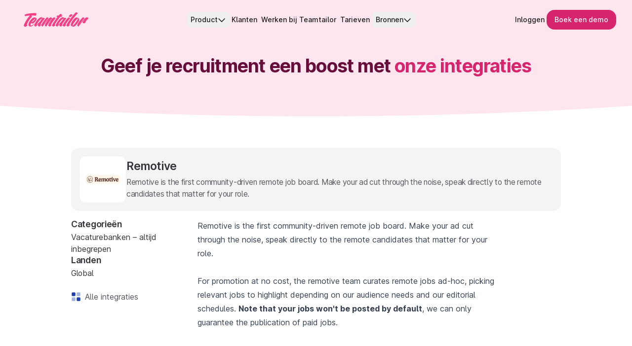

--- FILE ---
content_type: text/html; charset=UTF-8
request_url: https://www.teamtailor.com/nl/integrations/remotive/
body_size: 44037
content:
<!DOCTYPE html><html lang="en"><head><meta charSet="utf-8"/><meta http-equiv="x-ua-compatible" content="ie=edge"/><meta name="viewport" content="width=device-width, initial-scale=1, shrink-to-fit=no"/><meta name="generator" content="Gatsby 5.15.0"/><meta property="og:title" content="Remotive | Integrations" data-gatsby-head="true"/><meta name="twitter:title" content="Remotive | Integrations" data-gatsby-head="true"/><meta name="description" content="Discover Teamtailor&#x27;s integration with Remotive. Supercharge your recruiting with a new way to attract, nurture and hire top talent." data-gatsby-head="true"/><meta property="og:description" content="Discover Teamtailor&#x27;s integration with Remotive. Supercharge your recruiting with a new way to attract, nurture and hire top talent." data-gatsby-head="true"/><meta property="twitter:description" content="Discover Teamtailor&#x27;s integration with Remotive. Supercharge your recruiting with a new way to attract, nurture and hire top talent." data-gatsby-head="true"/><meta property="og:image" content="https://www.teamtailor.com/images/Teamtailor-Meta-ShareImg_Hero-NL.png" data-gatsby-head="true"/><meta name="twitter:image" content="https://www.teamtailor.com/images/Teamtailor-Meta-ShareImg_Hero-NL.png" data-gatsby-head="true"/><meta property="og:image:width" content="1200" data-gatsby-head="true"/><meta property="og:image:height" content="630" data-gatsby-head="true"/><meta name="twitter:card" content="summary_large_image" data-gatsby-head="true"/><meta name="twitter:site" content="@teamtailor" data-gatsby-head="true"/><meta name="twitter:creator" content="@teamtailor" data-gatsby-head="true"/><style data-href="/styles.6ae942b421df080ad729.css" data-identity="gatsby-global-css">*,:after,:before{--tw-border-spacing-x:0;--tw-border-spacing-y:0;--tw-translate-x:0;--tw-translate-y:0;--tw-rotate:0;--tw-skew-x:0;--tw-skew-y:0;--tw-scale-x:1;--tw-scale-y:1;--tw-pan-x: ;--tw-pan-y: ;--tw-pinch-zoom: ;--tw-scroll-snap-strictness:proximity;--tw-gradient-from-position: ;--tw-gradient-via-position: ;--tw-gradient-to-position: ;--tw-ordinal: ;--tw-slashed-zero: ;--tw-numeric-figure: ;--tw-numeric-spacing: ;--tw-numeric-fraction: ;--tw-ring-inset: ;--tw-ring-offset-width:0px;--tw-ring-offset-color:#fff;--tw-ring-color:rgba(59,130,246,.5);--tw-ring-offset-shadow:0 0 #0000;--tw-ring-shadow:0 0 #0000;--tw-shadow:0 0 #0000;--tw-shadow-colored:0 0 #0000;--tw-blur: ;--tw-brightness: ;--tw-contrast: ;--tw-grayscale: ;--tw-hue-rotate: ;--tw-invert: ;--tw-saturate: ;--tw-sepia: ;--tw-drop-shadow: ;--tw-backdrop-blur: ;--tw-backdrop-brightness: ;--tw-backdrop-contrast: ;--tw-backdrop-grayscale: ;--tw-backdrop-hue-rotate: ;--tw-backdrop-invert: ;--tw-backdrop-opacity: ;--tw-backdrop-saturate: ;--tw-backdrop-sepia: ;--tw-contain-size: ;--tw-contain-layout: ;--tw-contain-paint: ;--tw-contain-style: }::backdrop{--tw-border-spacing-x:0;--tw-border-spacing-y:0;--tw-translate-x:0;--tw-translate-y:0;--tw-rotate:0;--tw-skew-x:0;--tw-skew-y:0;--tw-scale-x:1;--tw-scale-y:1;--tw-pan-x: ;--tw-pan-y: ;--tw-pinch-zoom: ;--tw-scroll-snap-strictness:proximity;--tw-gradient-from-position: ;--tw-gradient-via-position: ;--tw-gradient-to-position: ;--tw-ordinal: ;--tw-slashed-zero: ;--tw-numeric-figure: ;--tw-numeric-spacing: ;--tw-numeric-fraction: ;--tw-ring-inset: ;--tw-ring-offset-width:0px;--tw-ring-offset-color:#fff;--tw-ring-color:rgba(59,130,246,.5);--tw-ring-offset-shadow:0 0 #0000;--tw-ring-shadow:0 0 #0000;--tw-shadow:0 0 #0000;--tw-shadow-colored:0 0 #0000;--tw-blur: ;--tw-brightness: ;--tw-contrast: ;--tw-grayscale: ;--tw-hue-rotate: ;--tw-invert: ;--tw-saturate: ;--tw-sepia: ;--tw-drop-shadow: ;--tw-backdrop-blur: ;--tw-backdrop-brightness: ;--tw-backdrop-contrast: ;--tw-backdrop-grayscale: ;--tw-backdrop-hue-rotate: ;--tw-backdrop-invert: ;--tw-backdrop-opacity: ;--tw-backdrop-saturate: ;--tw-backdrop-sepia: ;--tw-contain-size: ;--tw-contain-layout: ;--tw-contain-paint: ;--tw-contain-style: }/*
! tailwindcss v3.4.18 | MIT License | https://tailwindcss.com
*/*,:after,:before{border:0 solid;box-sizing:border-box}:after,:before{--tw-content:""}:host,html{-webkit-text-size-adjust:100%;font-feature-settings:"cv01","cv02","cv03","cv04","cv05","cv09";-webkit-tap-highlight-color:transparent;font-family:Inter,Inter-fallback,sans-serif;font-variation-settings:normal;line-height:1.5;tab-size:4}body{line-height:inherit;margin:0}hr{border-top-width:1px;color:inherit;height:0}abbr:where([title]){-webkit-text-decoration:underline dotted;text-decoration:underline dotted}h1,h2,h3,h4,h5,h6{font-size:inherit;font-weight:inherit}a{color:inherit;text-decoration:inherit}b,strong{font-weight:bolder}code,kbd,pre,samp{font-feature-settings:normal;font-family:ui-monospace,SFMono-Regular,Menlo,Monaco,Consolas,Liberation Mono,Courier New,monospace;font-size:1em;font-variation-settings:normal}small{font-size:80%}sub,sup{font-size:75%;line-height:0;position:relative;vertical-align:baseline}sub{bottom:-.25em}sup{top:-.5em}table{border-collapse:collapse;border-color:inherit;text-indent:0}button,input,optgroup,select,textarea{font-feature-settings:inherit;color:inherit;font-family:inherit;font-size:100%;font-variation-settings:inherit;font-weight:inherit;letter-spacing:inherit;line-height:inherit;margin:0;padding:0}button,select{text-transform:none}button,input:where([type=button]),input:where([type=reset]),input:where([type=submit]){-webkit-appearance:button;background-color:transparent;background-image:none}:-moz-focusring{outline:auto}:-moz-ui-invalid{box-shadow:none}progress{vertical-align:baseline}::-webkit-inner-spin-button,::-webkit-outer-spin-button{height:auto}[type=search]{-webkit-appearance:textfield;outline-offset:-2px}::-webkit-search-decoration{-webkit-appearance:none}::-webkit-file-upload-button{-webkit-appearance:button;font:inherit}summary{display:list-item}blockquote,dd,dl,figure,h1,h2,h3,h4,h5,h6,hr,p,pre{margin:0}fieldset{margin:0}fieldset,legend{padding:0}menu,ol,ul{list-style:none;margin:0;padding:0}dialog{padding:0}textarea{resize:vertical}input::placeholder,textarea::placeholder{color:#9ca3af}[role=button],button{cursor:pointer}:disabled{cursor:default}audio,canvas,embed,iframe,img,object,svg,video{display:block;vertical-align:middle}img,video{height:auto;max-width:100%}[hidden]:where(:not([hidden=until-found])){display:none}[multiple],[type=date],[type=datetime-local],[type=email],[type=month],[type=number],[type=password],[type=search],[type=tel],[type=text],[type=time],[type=url],[type=week],input:where(:not([type])),select,textarea{--tw-shadow:0 0 #0000;-webkit-appearance:none;appearance:none;background-color:#fff;border-color:#6b7280;border-radius:0;border-width:1px;font-size:1rem;line-height:1.5rem;padding:.5rem .75rem}[multiple]:focus,[type=date]:focus,[type=datetime-local]:focus,[type=email]:focus,[type=month]:focus,[type=number]:focus,[type=password]:focus,[type=search]:focus,[type=tel]:focus,[type=text]:focus,[type=time]:focus,[type=url]:focus,[type=week]:focus,input:where(:not([type])):focus,select:focus,textarea:focus{--tw-ring-inset:var(--tw-empty,/*!*/ /*!*/);--tw-ring-offset-width:0px;--tw-ring-offset-color:#fff;--tw-ring-color:#2563eb;--tw-ring-offset-shadow:var(--tw-ring-inset) 0 0 0 var(--tw-ring-offset-width) var(--tw-ring-offset-color);--tw-ring-shadow:var(--tw-ring-inset) 0 0 0 calc(1px + var(--tw-ring-offset-width)) var(--tw-ring-color);border-color:#2563eb;box-shadow:var(--tw-ring-offset-shadow),var(--tw-ring-shadow),var(--tw-shadow);outline:2px solid transparent;outline-offset:2px}input::placeholder,textarea::placeholder{color:#6b7280;opacity:1}::-webkit-datetime-edit-fields-wrapper{padding:0}::-webkit-date-and-time-value{min-height:1.5em;text-align:inherit}::-webkit-datetime-edit{display:inline-flex}::-webkit-datetime-edit,::-webkit-datetime-edit-day-field,::-webkit-datetime-edit-hour-field,::-webkit-datetime-edit-meridiem-field,::-webkit-datetime-edit-millisecond-field,::-webkit-datetime-edit-minute-field,::-webkit-datetime-edit-month-field,::-webkit-datetime-edit-second-field,::-webkit-datetime-edit-year-field{padding-bottom:0;padding-top:0}select{background-image:url("data:image/svg+xml;charset=utf-8,%3Csvg xmlns='http://www.w3.org/2000/svg' fill='none' viewBox='0 0 20 20'%3E%3Cpath stroke='%236b7280' stroke-linecap='round' stroke-linejoin='round' stroke-width='1.5' d='m6 8 4 4 4-4'/%3E%3C/svg%3E");background-position:right .5rem center;background-repeat:no-repeat;background-size:1.5em 1.5em;padding-right:2.5rem;-webkit-print-color-adjust:exact;print-color-adjust:exact}[multiple],[size]:where(select:not([size="1"])){background-image:none;background-position:0 0;background-repeat:unset;background-size:initial;padding-right:.75rem;-webkit-print-color-adjust:unset;print-color-adjust:unset}[type=checkbox],[type=radio]{--tw-shadow:0 0 #0000;-webkit-appearance:none;appearance:none;background-color:#fff;background-origin:border-box;border-color:#6b7280;border-width:1px;color:#2563eb;display:inline-block;flex-shrink:0;height:1rem;padding:0;-webkit-print-color-adjust:exact;print-color-adjust:exact;-webkit-user-select:none;user-select:none;vertical-align:middle;width:1rem}[type=checkbox]{border-radius:0}[type=radio]{border-radius:100%}[type=checkbox]:focus,[type=radio]:focus{--tw-ring-inset:var(--tw-empty,/*!*/ /*!*/);--tw-ring-offset-width:2px;--tw-ring-offset-color:#fff;--tw-ring-color:#2563eb;--tw-ring-offset-shadow:var(--tw-ring-inset) 0 0 0 var(--tw-ring-offset-width) var(--tw-ring-offset-color);--tw-ring-shadow:var(--tw-ring-inset) 0 0 0 calc(2px + var(--tw-ring-offset-width)) var(--tw-ring-color);box-shadow:var(--tw-ring-offset-shadow),var(--tw-ring-shadow),var(--tw-shadow);outline:2px solid transparent;outline-offset:2px}[type=checkbox]:checked,[type=radio]:checked{background-color:currentColor;background-position:50%;background-repeat:no-repeat;background-size:100% 100%;border-color:transparent}[type=checkbox]:checked{background-image:url("data:image/svg+xml;charset=utf-8,%3Csvg xmlns='http://www.w3.org/2000/svg' fill='%23fff' viewBox='0 0 16 16'%3E%3Cpath d='M12.207 4.793a1 1 0 0 1 0 1.414l-5 5a1 1 0 0 1-1.414 0l-2-2a1 1 0 0 1 1.414-1.414L6.5 9.086l4.293-4.293a1 1 0 0 1 1.414 0z'/%3E%3C/svg%3E")}@media (forced-colors:active){[type=checkbox]:checked{-webkit-appearance:auto;appearance:auto}}[type=radio]:checked{background-image:url("data:image/svg+xml;charset=utf-8,%3Csvg xmlns='http://www.w3.org/2000/svg' fill='%23fff' viewBox='0 0 16 16'%3E%3Ccircle cx='8' cy='8' r='3'/%3E%3C/svg%3E")}@media (forced-colors:active){[type=radio]:checked{-webkit-appearance:auto;appearance:auto}}[type=checkbox]:checked:focus,[type=checkbox]:checked:hover,[type=radio]:checked:focus,[type=radio]:checked:hover{background-color:currentColor;border-color:transparent}[type=checkbox]:indeterminate{background-color:currentColor;background-image:url("data:image/svg+xml;charset=utf-8,%3Csvg xmlns='http://www.w3.org/2000/svg' fill='none' viewBox='0 0 16 16'%3E%3Cpath stroke='%23fff' stroke-linecap='round' stroke-linejoin='round' stroke-width='2' d='M4 8h8'/%3E%3C/svg%3E");background-position:50%;background-repeat:no-repeat;background-size:100% 100%;border-color:transparent}@media (forced-colors:active){[type=checkbox]:indeterminate{-webkit-appearance:auto;appearance:auto}}[type=checkbox]:indeterminate:focus,[type=checkbox]:indeterminate:hover{background-color:currentColor;border-color:transparent}[type=file]{background:unset;border-color:inherit;border-radius:0;border-width:0;font-size:unset;line-height:inherit;padding:0}[type=file]:focus{outline:1px solid ButtonText;outline:1px auto -webkit-focus-ring-color}.container{margin-left:auto;margin-right:auto;padding-left:1rem;padding-right:1rem;width:100%}@media (min-width:640px){.container{max-width:640px}}@media (min-width:768px){.container{max-width:768px}}@media (min-width:1024px){.container{max-width:1024px}}@media (min-width:1280px){.container{max-width:1280px}}@media (min-width:1536px){.container{max-width:1536px}}@media (min-width:1900px){.container{max-width:1900px}}.prose{color:var(--tw-prose-body);max-width:65ch}.prose :where(p):not(:where([class~=not-prose],[class~=not-prose] *)){margin-bottom:1.25em;margin-top:1.25em}.prose :where([class~=lead]):not(:where([class~=not-prose],[class~=not-prose] *)){color:var(--tw-prose-lead);font-size:1.25em;line-height:1.6;margin-bottom:1.2em;margin-top:1.2em}.prose :where(a):not(:where([class~=not-prose],[class~=not-prose] *)){color:var(--tw-prose-links);font-weight:500;text-decoration:underline}.prose :where(strong):not(:where([class~=not-prose],[class~=not-prose] *)){color:var(--tw-prose-bold);font-weight:600}.prose :where(a strong):not(:where([class~=not-prose],[class~=not-prose] *)){color:inherit}.prose :where(blockquote strong):not(:where([class~=not-prose],[class~=not-prose] *)){color:inherit}.prose :where(thead th strong):not(:where([class~=not-prose],[class~=not-prose] *)){color:inherit}.prose :where(ol):not(:where([class~=not-prose],[class~=not-prose] *)){-webkit-padding-start:1.625em;list-style-type:decimal;margin-bottom:1.25em;margin-top:1.25em;padding-inline-start:1.625em}.prose :where(ol[type=A]):not(:where([class~=not-prose],[class~=not-prose] *)){list-style-type:upper-alpha}.prose :where(ol[type=a]):not(:where([class~=not-prose],[class~=not-prose] *)){list-style-type:lower-alpha}.prose :where(ol[type=A s]):not(:where([class~=not-prose],[class~=not-prose] *)){list-style-type:upper-alpha}.prose :where(ol[type=a s]):not(:where([class~=not-prose],[class~=not-prose] *)){list-style-type:lower-alpha}.prose :where(ol[type=I]):not(:where([class~=not-prose],[class~=not-prose] *)){list-style-type:upper-roman}.prose :where(ol[type=i]):not(:where([class~=not-prose],[class~=not-prose] *)){list-style-type:lower-roman}.prose :where(ol[type=I s]):not(:where([class~=not-prose],[class~=not-prose] *)){list-style-type:upper-roman}.prose :where(ol[type=i s]):not(:where([class~=not-prose],[class~=not-prose] *)){list-style-type:lower-roman}.prose :where(ol[type="1"]):not(:where([class~=not-prose],[class~=not-prose] *)){list-style-type:decimal}.prose :where(ul):not(:where([class~=not-prose],[class~=not-prose] *)){-webkit-padding-start:1.625em;list-style-type:disc;margin-bottom:1.25em;margin-top:1.25em;padding-inline-start:1.625em}.prose :where(ol>li):not(:where([class~=not-prose],[class~=not-prose] *))::marker{color:var(--tw-prose-counters);font-weight:400}.prose :where(ul>li):not(:where([class~=not-prose],[class~=not-prose] *))::marker{color:var(--tw-prose-bullets)}.prose :where(dt):not(:where([class~=not-prose],[class~=not-prose] *)){color:var(--tw-prose-headings);font-weight:600;margin-top:1.25em}.prose :where(hr):not(:where([class~=not-prose],[class~=not-prose] *)){border-color:var(--tw-prose-hr);border-top-width:1px;margin-bottom:3em;margin-top:3em}.prose :where(blockquote):not(:where([class~=not-prose],[class~=not-prose] *)){-webkit-padding-start:1em;border-inline-start-color:var(--tw-prose-quote-borders);border-inline-start-width:.25rem;color:var(--tw-prose-quotes);font-style:italic;font-weight:500;margin-bottom:1.6em;margin-top:1.6em;padding-inline-start:1em;quotes:"\201C""\201D""\2018""\2019"}.prose :where(blockquote p:first-of-type):not(:where([class~=not-prose],[class~=not-prose] *)):before{content:open-quote}.prose :where(blockquote p:last-of-type):not(:where([class~=not-prose],[class~=not-prose] *)):after{content:close-quote}.prose :where(h1):not(:where([class~=not-prose],[class~=not-prose] *)){color:var(--tw-prose-headings);font-size:2.25em;font-weight:800;line-height:1.1111111;margin-bottom:.8888889em;margin-top:0}.prose :where(h1 strong):not(:where([class~=not-prose],[class~=not-prose] *)){color:inherit;font-weight:900}.prose :where(h2):not(:where([class~=not-prose],[class~=not-prose] *)){color:var(--tw-prose-headings);font-size:1.5em;font-weight:700;line-height:1.3333333;margin-bottom:1em;margin-top:2em}.prose :where(h2 strong):not(:where([class~=not-prose],[class~=not-prose] *)){color:inherit;font-weight:800}.prose :where(h3):not(:where([class~=not-prose],[class~=not-prose] *)){color:var(--tw-prose-headings);font-size:1.25em;font-weight:600;line-height:1.6;margin-bottom:.6em;margin-top:1.6em}.prose :where(h3 strong):not(:where([class~=not-prose],[class~=not-prose] *)){color:inherit;font-weight:700}.prose :where(h4):not(:where([class~=not-prose],[class~=not-prose] *)){color:var(--tw-prose-headings);font-weight:600;line-height:1.5;margin-bottom:.5em;margin-top:1.5em}.prose :where(h4 strong):not(:where([class~=not-prose],[class~=not-prose] *)){color:inherit;font-weight:700}.prose :where(img):not(:where([class~=not-prose],[class~=not-prose] *)){margin-bottom:2em;margin-top:2em}.prose :where(picture):not(:where([class~=not-prose],[class~=not-prose] *)){display:block;margin-bottom:2em;margin-top:2em}.prose :where(video):not(:where([class~=not-prose],[class~=not-prose] *)){margin-bottom:2em;margin-top:2em}.prose :where(kbd):not(:where([class~=not-prose],[class~=not-prose] *)){-webkit-padding-end:.375em;-webkit-padding-start:.375em;border-radius:.3125rem;box-shadow:0 0 0 1px var(--tw-prose-kbd-shadows),0 3px 0 var(--tw-prose-kbd-shadows);color:var(--tw-prose-kbd);font-family:inherit;font-size:.875em;font-weight:500;padding-inline-end:.375em;padding-bottom:.1875em;padding-top:.1875em;padding-inline-start:.375em}.prose :where(code):not(:where([class~=not-prose],[class~=not-prose] *)){color:var(--tw-prose-code);font-size:.875em;font-weight:600}.prose :where(code):not(:where([class~=not-prose],[class~=not-prose] *)):before{content:"`"}.prose :where(code):not(:where([class~=not-prose],[class~=not-prose] *)):after{content:"`"}.prose :where(a code):not(:where([class~=not-prose],[class~=not-prose] *)){color:inherit}.prose :where(h1 code):not(:where([class~=not-prose],[class~=not-prose] *)){color:inherit}.prose :where(h2 code):not(:where([class~=not-prose],[class~=not-prose] *)){color:inherit;font-size:.875em}.prose :where(h3 code):not(:where([class~=not-prose],[class~=not-prose] *)){color:inherit;font-size:.9em}.prose :where(h4 code):not(:where([class~=not-prose],[class~=not-prose] *)){color:inherit}.prose :where(blockquote code):not(:where([class~=not-prose],[class~=not-prose] *)){color:inherit}.prose :where(thead th code):not(:where([class~=not-prose],[class~=not-prose] *)){color:inherit}.prose :where(pre):not(:where([class~=not-prose],[class~=not-prose] *)){-webkit-padding-end:1.1428571em;-webkit-padding-start:1.1428571em;background-color:var(--tw-prose-pre-bg);border-radius:.375rem;color:var(--tw-prose-pre-code);font-size:.875em;font-weight:400;line-height:1.7142857;margin-bottom:1.7142857em;margin-top:1.7142857em;overflow-x:auto;padding-inline-end:1.1428571em;padding-bottom:.8571429em;padding-top:.8571429em;padding-inline-start:1.1428571em}.prose :where(pre code):not(:where([class~=not-prose],[class~=not-prose] *)){background-color:transparent;border-radius:0;border-width:0;color:inherit;font-family:inherit;font-size:inherit;font-weight:inherit;line-height:inherit;padding:0}.prose :where(pre code):not(:where([class~=not-prose],[class~=not-prose] *)):before{content:none}.prose :where(pre code):not(:where([class~=not-prose],[class~=not-prose] *)):after{content:none}.prose :where(table):not(:where([class~=not-prose],[class~=not-prose] *)){font-size:.875em;line-height:1.7142857;margin-bottom:2em;margin-top:2em;table-layout:auto;width:100%}.prose :where(thead):not(:where([class~=not-prose],[class~=not-prose] *)){border-bottom-color:var(--tw-prose-th-borders);border-bottom-width:1px}.prose :where(thead th):not(:where([class~=not-prose],[class~=not-prose] *)){-webkit-padding-end:.5714286em;-webkit-padding-start:.5714286em;color:var(--tw-prose-headings);font-weight:600;padding-inline-end:.5714286em;padding-bottom:.5714286em;padding-inline-start:.5714286em;vertical-align:bottom}.prose :where(tbody tr):not(:where([class~=not-prose],[class~=not-prose] *)){border-bottom-color:var(--tw-prose-td-borders);border-bottom-width:1px}.prose :where(tbody tr:last-child):not(:where([class~=not-prose],[class~=not-prose] *)){border-bottom-width:0}.prose :where(tbody td):not(:where([class~=not-prose],[class~=not-prose] *)){vertical-align:baseline}.prose :where(tfoot):not(:where([class~=not-prose],[class~=not-prose] *)){border-top-color:var(--tw-prose-th-borders);border-top-width:1px}.prose :where(tfoot td):not(:where([class~=not-prose],[class~=not-prose] *)){vertical-align:top}.prose :where(th,td):not(:where([class~=not-prose],[class~=not-prose] *)){text-align:start}.prose :where(figure>*):not(:where([class~=not-prose],[class~=not-prose] *)){margin-bottom:0;margin-top:0}.prose :where(figcaption):not(:where([class~=not-prose],[class~=not-prose] *)){color:var(--tw-prose-captions);font-size:.875em;line-height:1.4285714;margin-top:.8571429em}.prose{--tw-prose-body:#374151;--tw-prose-headings:#111827;--tw-prose-lead:#4b5563;--tw-prose-links:#111827;--tw-prose-bold:#111827;--tw-prose-counters:#6b7280;--tw-prose-bullets:#d1d5db;--tw-prose-hr:#e5e7eb;--tw-prose-quotes:#111827;--tw-prose-quote-borders:#e5e7eb;--tw-prose-captions:#6b7280;--tw-prose-kbd:#111827;--tw-prose-kbd-shadows:rgba(17,24,39,.1);--tw-prose-code:#111827;--tw-prose-pre-code:#e5e7eb;--tw-prose-pre-bg:#1f2937;--tw-prose-th-borders:#d1d5db;--tw-prose-td-borders:#e5e7eb;--tw-prose-invert-body:#d1d5db;--tw-prose-invert-headings:#fff;--tw-prose-invert-lead:#9ca3af;--tw-prose-invert-links:#fff;--tw-prose-invert-bold:#fff;--tw-prose-invert-counters:#9ca3af;--tw-prose-invert-bullets:#4b5563;--tw-prose-invert-hr:#374151;--tw-prose-invert-quotes:#f3f4f6;--tw-prose-invert-quote-borders:#374151;--tw-prose-invert-captions:#9ca3af;--tw-prose-invert-kbd:#fff;--tw-prose-invert-kbd-shadows:hsla(0,0%,100%,.1);--tw-prose-invert-code:#fff;--tw-prose-invert-pre-code:#d1d5db;--tw-prose-invert-pre-bg:rgba(0,0,0,.5);--tw-prose-invert-th-borders:#4b5563;--tw-prose-invert-td-borders:#374151;font-size:1rem;line-height:1.75}.prose :where(picture>img):not(:where([class~=not-prose],[class~=not-prose] *)){margin-bottom:0;margin-top:0}.prose :where(li):not(:where([class~=not-prose],[class~=not-prose] *)){margin-bottom:.5em;margin-top:.5em}.prose :where(ol>li):not(:where([class~=not-prose],[class~=not-prose] *)){-webkit-padding-start:.375em;padding-inline-start:.375em}.prose :where(ul>li):not(:where([class~=not-prose],[class~=not-prose] *)){-webkit-padding-start:.375em;padding-inline-start:.375em}.prose :where(.prose>ul>li p):not(:where([class~=not-prose],[class~=not-prose] *)){margin-bottom:.75em;margin-top:.75em}.prose :where(.prose>ul>li>p:first-child):not(:where([class~=not-prose],[class~=not-prose] *)){margin-top:1.25em}.prose :where(.prose>ul>li>p:last-child):not(:where([class~=not-prose],[class~=not-prose] *)){margin-bottom:1.25em}.prose :where(.prose>ol>li>p:first-child):not(:where([class~=not-prose],[class~=not-prose] *)){margin-top:1.25em}.prose :where(.prose>ol>li>p:last-child):not(:where([class~=not-prose],[class~=not-prose] *)){margin-bottom:1.25em}.prose :where(ul ul,ul ol,ol ul,ol ol):not(:where([class~=not-prose],[class~=not-prose] *)){margin-bottom:.75em;margin-top:.75em}.prose :where(dl):not(:where([class~=not-prose],[class~=not-prose] *)){margin-bottom:1.25em;margin-top:1.25em}.prose :where(dd):not(:where([class~=not-prose],[class~=not-prose] *)){-webkit-padding-start:1.625em;margin-top:.5em;padding-inline-start:1.625em}.prose :where(hr+*):not(:where([class~=not-prose],[class~=not-prose] *)){margin-top:0}.prose :where(h2+*):not(:where([class~=not-prose],[class~=not-prose] *)){margin-top:0}.prose :where(h3+*):not(:where([class~=not-prose],[class~=not-prose] *)){margin-top:0}.prose :where(h4+*):not(:where([class~=not-prose],[class~=not-prose] *)){margin-top:0}.prose :where(thead th:first-child):not(:where([class~=not-prose],[class~=not-prose] *)){-webkit-padding-start:0;padding-inline-start:0}.prose :where(thead th:last-child):not(:where([class~=not-prose],[class~=not-prose] *)){-webkit-padding-end:0;padding-inline-end:0}.prose :where(tbody td,tfoot td):not(:where([class~=not-prose],[class~=not-prose] *)){-webkit-padding-end:.5714286em;-webkit-padding-start:.5714286em;padding-inline-end:.5714286em;padding-bottom:.5714286em;padding-top:.5714286em;padding-inline-start:.5714286em}.prose :where(tbody td:first-child,tfoot td:first-child):not(:where([class~=not-prose],[class~=not-prose] *)){-webkit-padding-start:0;padding-inline-start:0}.prose :where(tbody td:last-child,tfoot td:last-child):not(:where([class~=not-prose],[class~=not-prose] *)){-webkit-padding-end:0;padding-inline-end:0}.prose :where(figure):not(:where([class~=not-prose],[class~=not-prose] *)){margin-bottom:2em;margin-top:2em}.prose :where(.prose>:first-child):not(:where([class~=not-prose],[class~=not-prose] *)){margin-top:0}.prose :where(.prose>:last-child):not(:where([class~=not-prose],[class~=not-prose] *)){margin-bottom:0}.mesh-clip-path-small{-webkit-clip-path:ellipse(180% 100% at 50% 0);clip-path:ellipse(180% 100% at 50% 0)}.hero-image-border{background-clip:border-box;background-image:linear-gradient(180deg,#fff0f5 32%,#fef9c3 47%,#ffc7db 88%);background-origin:border-box}.text-heading-2xl{font-size:clamp(2.5rem,1.8243rem + 3.3784vw,5rem)}.text-heading-2xl,.text-heading-xl{font-weight:700;letter-spacing:-.022em;line-height:1.2}.text-heading-xl{font-size:clamp(2rem,1.527rem + 2.3649vw,3.75rem)}.text-heading-lg{font-size:clamp(1.5rem,1.2297rem + 1.3514vw,2.5rem);font-weight:700;letter-spacing:-.022em;line-height:1.2}.text-heading-md{font-size:clamp(1.5rem,1.3649rem + .6757vw,2rem)}.text-heading-md,.text-heading-sm{font-weight:600;letter-spacing:-.017em;line-height:1.2}.text-heading-sm{font-size:clamp(1.125rem,1.0236rem + .5068vw,1.5rem)}.text-heading-xs{font-size:clamp(1rem,.9662rem + .1689vw,1.125rem);font-weight:600;letter-spacing:-.017em;line-height:1.2}.text-body-lg{font-size:clamp(1.25rem,1.0473rem + 1.0135vw,2rem)}.text-body-lg,.text-body-md{font-weight:400;letter-spacing:-.017em;line-height:1.5}.text-body-md{font-size:clamp(1.125rem,1.0912rem + .1689vw,1.25rem)}.text-body-sm{font-size:clamp(1rem,.9662rem + .1689vw,1.125rem)}.text-body-sm,.text-body-xs{font-weight:400;letter-spacing:-.017em;line-height:1.5}.text-body-xs{font-size:clamp(.875rem,.8412rem + .1689vw,1rem)}.integrations-mask{-webkit-mask-image:linear-gradient(180deg,transparent,#000 12%,#000 88%,transparent);mask-image:linear-gradient(180deg,transparent,#000 12%,#000 88%,transparent)}.horizontal-grid-mask{-webkit-mask-image:linear-gradient(270deg,transparent 1%,#000 8%);mask-image:linear-gradient(270deg,transparent 1%,#000 8%)}.hs-form-raw-html fieldset{max-width:100%!important;width:100%!important}.hs-form-raw-html .hs-richtext,.hs-form-raw-html label{font-size:.875rem;line-height:1.25rem}.hs-form-raw-html .hs-richtext a,.hs-form-raw-html label a{--tw-text-opacity:1;color:rgb(244 63 133/var(--tw-text-opacity,1))}.hs-form-raw-html .field{padding-bottom:1.5rem}.hs-form-raw-html .field.hs-fieldtype-booleancheckbox{margin-bottom:0;padding-bottom:0}.hs-form-raw-html .field.hs-fieldtype-booleancheckbox label{font-weight:400}.hs-form-raw-html .field label{--tw-text-opacity:1;color:rgb(52 53 58/var(--tw-text-opacity,1));display:inline-block;font-size:.875rem;font-weight:500;line-height:1.25rem;margin-bottom:.5rem}.hs-form-raw-html .field label .hs-form-required{--tw-text-opacity:1;color:rgb(142 16 74/var(--tw-text-opacity,1));padding-left:.25rem;padding-right:.25rem}.hs-form-raw-html .field label .hs-form-required,.hs-form-raw-html .field label.hs-error-msg{font-weight:600}.hs-form-raw-html .hs-error-msgs label,.hs-form-raw-html .legal-consent-container .hs-error-msgs label,.hs-form-raw-html label.hs-error-msg{--tw-text-opacity:1;color:rgb(142 16 74/var(--tw-text-opacity,1))}.hs-form-raw-html .hs-error-msgs.no-list label{margin-bottom:0}.hs-form-raw-html input[type=checkbox],.hs-form-raw-html input[type=email],.hs-form-raw-html input[type=radio],.hs-form-raw-html input[type=tel],.hs-form-raw-html input[type=text],.hs-form-raw-html select{--tw-border-opacity:1;--tw-bg-opacity:1;--tw-shadow:0 1px 2px 0 rgba(0,0,0,.05);--tw-shadow-colored:0 1px 2px 0 var(--tw-shadow-color);background-color:rgb(255 255 255/var(--tw-bg-opacity,1));border-color:rgb(212 212 216/var(--tw-border-opacity,1));box-shadow:var(--tw-ring-offset-shadow,0 0 #0000),var(--tw-ring-shadow,0 0 #0000),var(--tw-shadow)}.hs-form-raw-html input[type=checkbox]:focus,.hs-form-raw-html input[type=email]:focus,.hs-form-raw-html input[type=radio]:focus,.hs-form-raw-html input[type=tel]:focus,.hs-form-raw-html input[type=text]:focus,.hs-form-raw-html select:focus{--tw-ring-opacity:1;--tw-ring-color:rgb(244 63 133/var(--tw-ring-opacity,1))}.hs-form-raw-html input[type=email],.hs-form-raw-html input[type=tel],.hs-form-raw-html input[type=text]{--tw-text-opacity:1;border-radius:.5rem;color:rgb(52 53 58/var(--tw-text-opacity,1));display:block}.hs-form-raw-html fieldset .input>.hs-input,.hs-form-raw-html input[type=email],.hs-form-raw-html input[type=text]{width:100%!important}.hs-form-raw-html input[type=tel]{width:100%}.hs-form-raw-html [type=checkbox],.hs-form-raw-html [type=radio]{--tw-text-opacity:1;border-radius:.25rem;color:rgb(244 63 133/var(--tw-text-opacity,1));display:inline-block;height:1rem;padding-right:.5rem;width:1rem!important}.hs-form-raw-html [type=checkbox]:checked{background-color:currentColor;border-color:transparent}.hs-form-raw-html input[type=email]::placeholder,.hs-form-raw-html input[type=tel]::placeholder,.hs-form-raw-html input[type=text]::placeholder,.hs-form-raw-html select::placeholder{--tw-placeholder-opacity:1;color:rgb(178 179 185/var(--tw-placeholder-opacity,1))}.hs-form-raw-html input[type=email],.hs-form-raw-html input[type=tel],.hs-form-raw-html input[type=text],.hs-form-raw-html select{--tw-ring-offset-shadow:var(--tw-ring-inset) 0 0 0 var(--tw-ring-offset-width) var(--tw-ring-offset-color);--tw-ring-shadow:var(--tw-ring-inset) 0 0 0 calc(2px + var(--tw-ring-offset-width)) var(--tw-ring-color);--tw-ring-color:transparent;box-shadow:var(--tw-ring-offset-shadow),var(--tw-ring-shadow),var(--tw-shadow,0 0 #0000)}.hs-form-raw-html select{--tw-text-opacity:1;border-radius:.5rem;color:rgb(52 53 58/var(--tw-text-opacity,1));display:block;padding:.5rem 2.5rem .5rem .75rem;width:100%!important}.hs-form-raw-html select:focus{outline:2px solid transparent;outline-offset:2px}.hs-form-raw-html select.is-placeholder{--tw-text-opacity:1;color:rgb(178 179 185/var(--tw-text-opacity,1))}.hs-form-raw-html .legal-consent-container .hs-form-booleancheckbox-display p{bottom:.25rem;display:inline-block;margin-left:.5rem;max-width:65ch;position:relative}.hs-form-raw-html .translated .legal-consent-container .hs-richtext{display:none}.hs-form-raw-html .not-translated .hs-richtext p{margin-bottom:.5rem}.hs-form-raw-html .hs_error_rollup{--tw-text-opacity:1;color:rgb(185 28 28/var(--tw-text-opacity,1));font-weight:600;padding-bottom:1.5rem}.hs-form-raw-html .legal-consent-container .hs-form-booleancheckbox-display>span{display:flex}.hs-form-raw-html .legal-consent-container .hs-form-booleancheckbox-display>span .hs-form-required{order:-9999;padding-left:.5rem}.hs-form-raw-html.dark-bg a{--tw-text-opacity:1;color:rgb(255 255 255/var(--tw-text-opacity,1));-webkit-text-decoration-line:underline;text-decoration-line:underline}.hs-form-raw-html.dark-bg a:hover{--tw-text-opacity:1;color:rgb(244 244 245/var(--tw-text-opacity,1))}.hs-form-raw-html.dark-bg input[type=checkbox],.hs-form-raw-html.dark-bg input[type=email],.hs-form-raw-html.dark-bg input[type=radio],.hs-form-raw-html.dark-bg input[type=tel],.hs-form-raw-html.dark-bg input[type=text]{--tw-border-opacity:1;border-color:rgb(255 255 255/var(--tw-border-opacity,1))}.hs-form-raw-html.dark-bg input[type=checkbox]:focus,.hs-form-raw-html.dark-bg input[type=radio]:focus{--tw-ring-opacity:1;--tw-ring-color:rgb(139 92 246/var(--tw-ring-opacity,1))}.hs-form-raw-html.dark-bg .hs-error-msgs label,.hs-form-raw-html.dark-bg .legal-consent-container .hs-error-msgs label,.hs-form-raw-html.dark-bg label.hs-error-msg{--tw-text-opacity:1;color:rgb(255 255 255/var(--tw-text-opacity,1))}.hs-form-raw-html .hs-button{--tw-bg-opacity:1;--tw-text-opacity:1;align-items:center;background-color:rgb(215 37 109/var(--tw-bg-opacity,1));border-radius:1rem;color:rgb(255 255 255/var(--tw-text-opacity,1));cursor:pointer;display:inline-flex;font-size:1rem;font-weight:500;gap:.5rem;height:3rem;line-height:1.5rem;line-height:1;margin-top:1rem;padding-left:1.25rem;padding-right:1.25rem}.hs-form-raw-html .hs-button:hover{--tw-bg-opacity:0.9}.prose-tt{color:var(--tw-prose-body);max-width:65ch}.prose-tt :where(p):not(:where([class~=not-prose],[class~=not-prose] *)){margin-bottom:1.25em;margin-top:1.25em}.prose-tt :where([class~=lead]):not(:where([class~=not-prose],[class~=not-prose] *)){color:var(--tw-prose-lead);font-size:1.25em;line-height:1.6;margin-bottom:1.2em;margin-top:1.2em}.prose-tt :where(a):not(:where([class~=not-prose],[class~=not-prose] *)){color:var(--tw-prose-links);font-weight:500;text-decoration:underline}.prose-tt :where(strong):not(:where([class~=not-prose],[class~=not-prose] *)){color:var(--tw-prose-bold);font-weight:600}.prose-tt :where(a strong):not(:where([class~=not-prose],[class~=not-prose] *)){color:inherit}.prose-tt :where(blockquote strong):not(:where([class~=not-prose],[class~=not-prose] *)){color:inherit}.prose-tt :where(thead th strong):not(:where([class~=not-prose],[class~=not-prose] *)){color:inherit}.prose-tt :where(ol):not(:where([class~=not-prose],[class~=not-prose] *)){-webkit-padding-start:1.625em;list-style-type:decimal;margin-bottom:1.25em;margin-top:1.25em;padding-inline-start:1.625em}.prose-tt :where(ol[type=A]):not(:where([class~=not-prose],[class~=not-prose] *)){list-style-type:upper-alpha}.prose-tt :where(ol[type=a]):not(:where([class~=not-prose],[class~=not-prose] *)){list-style-type:lower-alpha}.prose-tt :where(ol[type=A s]):not(:where([class~=not-prose],[class~=not-prose] *)){list-style-type:upper-alpha}.prose-tt :where(ol[type=a s]):not(:where([class~=not-prose],[class~=not-prose] *)){list-style-type:lower-alpha}.prose-tt :where(ol[type=I]):not(:where([class~=not-prose],[class~=not-prose] *)){list-style-type:upper-roman}.prose-tt :where(ol[type=i]):not(:where([class~=not-prose],[class~=not-prose] *)){list-style-type:lower-roman}.prose-tt :where(ol[type=I s]):not(:where([class~=not-prose],[class~=not-prose] *)){list-style-type:upper-roman}.prose-tt :where(ol[type=i s]):not(:where([class~=not-prose],[class~=not-prose] *)){list-style-type:lower-roman}.prose-tt :where(ol[type="1"]):not(:where([class~=not-prose],[class~=not-prose] *)){list-style-type:decimal}.prose-tt :where(ul):not(:where([class~=not-prose],[class~=not-prose] *)){-webkit-padding-start:1.625em;list-style-type:disc;margin-bottom:1.25em;margin-top:1.25em;padding-inline-start:1.625em}.prose-tt :where(ol>li):not(:where([class~=not-prose],[class~=not-prose] *))::marker{color:var(--tw-prose-counters);font-weight:400}.prose-tt :where(ul>li):not(:where([class~=not-prose],[class~=not-prose] *))::marker{color:var(--tw-prose-bullets)}.prose-tt :where(dt):not(:where([class~=not-prose],[class~=not-prose] *)){color:var(--tw-prose-headings);font-weight:600;margin-top:1.25em}.prose-tt :where(hr):not(:where([class~=not-prose],[class~=not-prose] *)){border-color:var(--tw-prose-hr);border-top-width:1px;margin-bottom:3em;margin-top:3em}.prose-tt :where(blockquote):not(:where([class~=not-prose],[class~=not-prose] *)){-webkit-padding-start:1em;border-inline-start-color:var(--tw-prose-quote-borders);border-inline-start-width:.25rem;color:var(--tw-prose-quotes);font-style:italic;font-weight:500;margin-bottom:1.6em;margin-top:1.6em;padding-inline-start:1em;quotes:"\201C""\201D""\2018""\2019"}.prose-tt :where(blockquote p:first-of-type):not(:where([class~=not-prose],[class~=not-prose] *)):before{content:open-quote}.prose-tt :where(blockquote p:last-of-type):not(:where([class~=not-prose],[class~=not-prose] *)):after{content:close-quote}.prose-tt :where(h1):not(:where([class~=not-prose],[class~=not-prose] *)){color:var(--tw-prose-headings);font-size:2.25em;font-weight:800;line-height:1.1111111;margin-bottom:.8888889em;margin-top:0}.prose-tt :where(h1 strong):not(:where([class~=not-prose],[class~=not-prose] *)){color:inherit;font-weight:900}.prose-tt :where(h2):not(:where([class~=not-prose],[class~=not-prose] *)){color:var(--tw-prose-headings);font-size:1.5em;font-weight:700;line-height:1.3333333;margin-bottom:1em;margin-top:2em}.prose-tt :where(h2 strong):not(:where([class~=not-prose],[class~=not-prose] *)){color:inherit;font-weight:800}.prose-tt :where(h3):not(:where([class~=not-prose],[class~=not-prose] *)){color:var(--tw-prose-headings);font-size:1.25em;font-weight:600;line-height:1.6;margin-bottom:.6em;margin-top:1.6em}.prose-tt :where(h3 strong):not(:where([class~=not-prose],[class~=not-prose] *)){color:inherit;font-weight:700}.prose-tt :where(h4):not(:where([class~=not-prose],[class~=not-prose] *)){color:var(--tw-prose-headings);font-weight:600;line-height:1.5;margin-bottom:.5em;margin-top:1.5em}.prose-tt :where(h4 strong):not(:where([class~=not-prose],[class~=not-prose] *)){color:inherit;font-weight:700}.prose-tt :where(img):not(:where([class~=not-prose],[class~=not-prose] *)){margin-bottom:2em;margin-top:2em}.prose-tt :where(picture):not(:where([class~=not-prose],[class~=not-prose] *)){display:block;margin-bottom:2em;margin-top:2em}.prose-tt :where(video):not(:where([class~=not-prose],[class~=not-prose] *)){margin-bottom:2em;margin-top:2em}.prose-tt :where(kbd):not(:where([class~=not-prose],[class~=not-prose] *)){-webkit-padding-end:.375em;-webkit-padding-start:.375em;border-radius:.3125rem;box-shadow:0 0 0 1px var(--tw-prose-kbd-shadows),0 3px 0 var(--tw-prose-kbd-shadows);color:var(--tw-prose-kbd);font-family:inherit;font-size:.875em;font-weight:500;padding-inline-end:.375em;padding-bottom:.1875em;padding-top:.1875em;padding-inline-start:.375em}.prose-tt :where(code):not(:where([class~=not-prose],[class~=not-prose] *)){color:var(--tw-prose-code);font-size:.875em;font-weight:600}.prose-tt :where(code):not(:where([class~=not-prose],[class~=not-prose] *)):before{content:"`"}.prose-tt :where(code):not(:where([class~=not-prose],[class~=not-prose] *)):after{content:"`"}.prose-tt :where(a code):not(:where([class~=not-prose],[class~=not-prose] *)){color:inherit}.prose-tt :where(h1 code):not(:where([class~=not-prose],[class~=not-prose] *)){color:inherit}.prose-tt :where(h2 code):not(:where([class~=not-prose],[class~=not-prose] *)){color:inherit;font-size:.875em}.prose-tt :where(h3 code):not(:where([class~=not-prose],[class~=not-prose] *)){color:inherit;font-size:.9em}.prose-tt :where(h4 code):not(:where([class~=not-prose],[class~=not-prose] *)){color:inherit}.prose-tt :where(blockquote code):not(:where([class~=not-prose],[class~=not-prose] *)){color:inherit}.prose-tt :where(thead th code):not(:where([class~=not-prose],[class~=not-prose] *)){color:inherit}.prose-tt :where(pre):not(:where([class~=not-prose],[class~=not-prose] *)){-webkit-padding-end:1.1428571em;-webkit-padding-start:1.1428571em;background-color:var(--tw-prose-pre-bg);border-radius:.375rem;color:var(--tw-prose-pre-code);font-size:.875em;font-weight:400;line-height:1.7142857;margin-bottom:1.7142857em;margin-top:1.7142857em;overflow-x:auto;padding-inline-end:1.1428571em;padding-bottom:.8571429em;padding-top:.8571429em;padding-inline-start:1.1428571em}.prose-tt :where(pre code):not(:where([class~=not-prose],[class~=not-prose] *)){background-color:transparent;border-radius:0;border-width:0;color:inherit;font-family:inherit;font-size:inherit;font-weight:inherit;line-height:inherit;padding:0}.prose-tt :where(pre code):not(:where([class~=not-prose],[class~=not-prose] *)):before{content:none}.prose-tt :where(pre code):not(:where([class~=not-prose],[class~=not-prose] *)):after{content:none}.prose-tt :where(table):not(:where([class~=not-prose],[class~=not-prose] *)){font-size:.875em;line-height:1.7142857;margin-bottom:2em;margin-top:2em;table-layout:auto;width:100%}.prose-tt :where(thead):not(:where([class~=not-prose],[class~=not-prose] *)){border-bottom-color:var(--tw-prose-th-borders);border-bottom-width:1px}.prose-tt :where(thead th):not(:where([class~=not-prose],[class~=not-prose] *)){-webkit-padding-end:.5714286em;-webkit-padding-start:.5714286em;color:var(--tw-prose-headings);font-weight:600;padding-inline-end:.5714286em;padding-bottom:.5714286em;padding-inline-start:.5714286em;vertical-align:bottom}.prose-tt :where(tbody tr):not(:where([class~=not-prose],[class~=not-prose] *)){border-bottom-color:var(--tw-prose-td-borders);border-bottom-width:1px}.prose-tt :where(tbody tr:last-child):not(:where([class~=not-prose],[class~=not-prose] *)){border-bottom-width:0}.prose-tt :where(tbody td):not(:where([class~=not-prose],[class~=not-prose] *)){vertical-align:baseline}.prose-tt :where(tfoot):not(:where([class~=not-prose],[class~=not-prose] *)){border-top-color:var(--tw-prose-th-borders);border-top-width:1px}.prose-tt :where(tfoot td):not(:where([class~=not-prose],[class~=not-prose] *)){vertical-align:top}.prose-tt :where(th,td):not(:where([class~=not-prose],[class~=not-prose] *)){text-align:start}.prose-tt :where(figure>*):not(:where([class~=not-prose],[class~=not-prose] *)){margin-bottom:0;margin-top:0}.prose-tt :where(figcaption):not(:where([class~=not-prose],[class~=not-prose] *)){color:var(--tw-prose-captions);font-size:.875em;line-height:1.4285714;margin-top:.8571429em}.prose-tt{--tw-prose-body:#374151;--tw-prose-headings:#111827;--tw-prose-lead:#4b5563;--tw-prose-links:#111827;--tw-prose-bold:#111827;--tw-prose-counters:#6b7280;--tw-prose-bullets:#d1d5db;--tw-prose-hr:#e5e7eb;--tw-prose-quotes:#111827;--tw-prose-quote-borders:#e5e7eb;--tw-prose-captions:#6b7280;--tw-prose-kbd:#111827;--tw-prose-kbd-shadows:rgba(17,24,39,.1);--tw-prose-code:#111827;--tw-prose-pre-code:#e5e7eb;--tw-prose-pre-bg:#1f2937;--tw-prose-th-borders:#d1d5db;--tw-prose-td-borders:#e5e7eb;--tw-prose-invert-body:#d1d5db;--tw-prose-invert-headings:#fff;--tw-prose-invert-lead:#9ca3af;--tw-prose-invert-links:#fff;--tw-prose-invert-bold:#fff;--tw-prose-invert-counters:#9ca3af;--tw-prose-invert-bullets:#4b5563;--tw-prose-invert-hr:#374151;--tw-prose-invert-quotes:#f3f4f6;--tw-prose-invert-quote-borders:#374151;--tw-prose-invert-captions:#9ca3af;--tw-prose-invert-kbd:#fff;--tw-prose-invert-kbd-shadows:hsla(0,0%,100%,.1);--tw-prose-invert-code:#fff;--tw-prose-invert-pre-code:#d1d5db;--tw-prose-invert-pre-bg:rgba(0,0,0,.5);--tw-prose-invert-th-borders:#4b5563;--tw-prose-invert-td-borders:#374151;font-size:1rem;line-height:1.75}.prose-tt :where(picture>img):not(:where([class~=not-prose],[class~=not-prose] *)){margin-bottom:0;margin-top:0}.prose-tt :where(li):not(:where([class~=not-prose],[class~=not-prose] *)){margin-bottom:.5em;margin-top:.5em}.prose-tt :where(ol>li):not(:where([class~=not-prose],[class~=not-prose] *)){-webkit-padding-start:.375em;padding-inline-start:.375em}.prose-tt :where(ul>li):not(:where([class~=not-prose],[class~=not-prose] *)){-webkit-padding-start:.375em;padding-inline-start:.375em}.prose-tt :where(.prose>ul>li p):not(:where([class~=not-prose],[class~=not-prose] *)){margin-bottom:.75em;margin-top:.75em}.prose-tt :where(.prose>ul>li>p:first-child):not(:where([class~=not-prose],[class~=not-prose] *)){margin-top:1.25em}.prose-tt :where(.prose>ul>li>p:last-child):not(:where([class~=not-prose],[class~=not-prose] *)){margin-bottom:1.25em}.prose-tt :where(.prose>ol>li>p:first-child):not(:where([class~=not-prose],[class~=not-prose] *)){margin-top:1.25em}.prose-tt :where(.prose>ol>li>p:last-child):not(:where([class~=not-prose],[class~=not-prose] *)){margin-bottom:1.25em}.prose-tt :where(ul ul,ul ol,ol ul,ol ol):not(:where([class~=not-prose],[class~=not-prose] *)){margin-bottom:.75em;margin-top:.75em}.prose-tt :where(dl):not(:where([class~=not-prose],[class~=not-prose] *)){margin-bottom:1.25em;margin-top:1.25em}.prose-tt :where(dd):not(:where([class~=not-prose],[class~=not-prose] *)){-webkit-padding-start:1.625em;margin-top:.5em;padding-inline-start:1.625em}.prose-tt :where(hr+*):not(:where([class~=not-prose],[class~=not-prose] *)){margin-top:0}.prose-tt :where(h2+*):not(:where([class~=not-prose],[class~=not-prose] *)){margin-top:0}.prose-tt :where(h3+*):not(:where([class~=not-prose],[class~=not-prose] *)){margin-top:0}.prose-tt :where(h4+*):not(:where([class~=not-prose],[class~=not-prose] *)){margin-top:0}.prose-tt :where(thead th:first-child):not(:where([class~=not-prose],[class~=not-prose] *)){-webkit-padding-start:0;padding-inline-start:0}.prose-tt :where(thead th:last-child):not(:where([class~=not-prose],[class~=not-prose] *)){-webkit-padding-end:0;padding-inline-end:0}.prose-tt :where(tbody td,tfoot td):not(:where([class~=not-prose],[class~=not-prose] *)){-webkit-padding-end:.5714286em;-webkit-padding-start:.5714286em;padding-inline-end:.5714286em;padding-bottom:.5714286em;padding-top:.5714286em;padding-inline-start:.5714286em}.prose-tt :where(tbody td:first-child,tfoot td:first-child):not(:where([class~=not-prose],[class~=not-prose] *)){-webkit-padding-start:0;padding-inline-start:0}.prose-tt :where(tbody td:last-child,tfoot td:last-child):not(:where([class~=not-prose],[class~=not-prose] *)){-webkit-padding-end:0;padding-inline-end:0}.prose-tt :where(figure):not(:where([class~=not-prose],[class~=not-prose] *)){margin-bottom:2em;margin-top:2em}.prose-tt :where(.prose>:first-child):not(:where([class~=not-prose],[class~=not-prose] *)){margin-top:0}.prose-tt :where(.prose>:last-child):not(:where([class~=not-prose],[class~=not-prose] *)){margin-bottom:0}.prose-tt :where(:not(:where([class~=not-prose],[class~=not-prose] *))) ul{list-style-position:inside;list-style-type:disc}.prose-tt :where(:not(:where([class~=not-prose],[class~=not-prose] *))) ol{list-style-position:inside;list-style-type:decimal}.prose-tt :where(:not(:where([class~=not-prose],[class~=not-prose] *))) a{--tw-text-opacity:1;color:rgb(244 63 133/var(--tw-text-opacity,1))}.bg-is-dark .prose-tt:not(.bg-is-light),.bg-is-dark .prose-tt:not(.bg-is-light) a,.bg-is-dark .prose-tt:not(.bg-is-light) h1,.bg-is-dark .prose-tt:not(.bg-is-light) h2,.bg-is-dark .prose-tt:not(.bg-is-light) h3,.bg-is-dark .prose-tt:not(.bg-is-light) h4,.bg-is-dark .prose-tt:not(.bg-is-light) h5,.bg-is-dark .prose-tt:not(.bg-is-light) h6,.bg-is-dark .prose-tt:not(.bg-is-light) strong{--tw-text-opacity:1;color:rgb(255 255 255/var(--tw-text-opacity,1))}.bg-is-dark .prose-tt:not(.bg-is-light) a{-webkit-text-decoration-line:underline;text-decoration-line:underline;-webkit-text-decoration-style:solid;text-decoration-style:solid}.prose-tt :is(:where(h1):not(:where([class~=not-prose],[class~=not-prose] *))){font-size:clamp(2rem,1.527rem + 2.3649vw,3.75rem);font-weight:700;letter-spacing:-.022em;line-height:1.2}.prose-tt :is(:where(h2):not(:where([class~=not-prose],[class~=not-prose] *))){font-size:clamp(1.5rem,1.2297rem + 1.3514vw,2.5rem);font-weight:700;letter-spacing:-.022em;line-height:1.2}.prose-tt :is(:where(h3):not(:where([class~=not-prose],[class~=not-prose] *))){font-size:clamp(1.125rem,1.0236rem + .5068vw,1.5rem);font-weight:600;letter-spacing:-.017em;line-height:1.2}.prose-tt :is(:where(h4):not(:where([class~=not-prose],[class~=not-prose] *))){font-size:clamp(1.125rem,1.0236rem + .5068vw,1.5rem);font-weight:600;letter-spacing:-.017em;line-height:1.2}.prose-tt :is(:where(h5):not(:where([class~=not-prose],[class~=not-prose] *))){font-size:clamp(1rem,.9662rem + .1689vw,1.125rem);font-weight:600;letter-spacing:-.017em;line-height:1.2}.prose-tt :is(:where(p):not(:where([class~=not-prose],[class~=not-prose] *))){font-size:clamp(1.125rem,1.0912rem + .1689vw,1.25rem);font-weight:400;letter-spacing:-.017em;line-height:1.5}.prose-tt :is(:where(li):not(:where([class~=not-prose],[class~=not-prose] *))){font-size:clamp(1.125rem,1.0912rem + .1689vw,1.25rem);font-weight:400;letter-spacing:-.017em;line-height:1.5}.prose-tt .not-prose li,.prose-tt .not-prose ul,.prose-tt ul.not-prose{padding-left:0}.prose-tt td>p{font-size:inherit;font-weight:inherit;letter-spacing:inherit;line-height:inherit}.sr-only{clip:rect(0,0,0,0);border-width:0;height:1px;margin:-1px;overflow:hidden;padding:0;position:absolute;white-space:nowrap;width:1px}.pointer-events-none{pointer-events:none}.pointer-events-auto{pointer-events:auto}.\!visible{visibility:visible!important}.visible{visibility:visible}.invisible{visibility:hidden}.static{position:static}.fixed{position:fixed}.\!absolute{position:absolute!important}.absolute{position:absolute}.relative{position:relative}.sticky{position:-webkit-sticky;position:sticky}.inset-0{inset:0}.inset-x-0{left:0;right:0}.inset-y-0{bottom:0;top:0}.\!left-2{left:.5rem!important}.\!right-2{right:.5rem!important}.-bottom-16{bottom:-4rem}.-end-4{inset-inline-end:-1rem}.-left-10{left:-2.5rem}.-left-4{left:-1rem}.-left-48{left:-12rem}.-left-8{left:-2rem}.-right-4{right:-1rem}.-right-8{right:-2rem}.-start-4{inset-inline-start:-1rem}.-top-12{top:-3rem}.-top-4{top:-1rem}.bottom-1\/4{bottom:25%}.bottom-16{bottom:4rem}.bottom-2{bottom:.5rem}.bottom-32{bottom:8rem}.bottom-\[10\%\]{bottom:10%}.bottom-\[40\%\]{bottom:40%}.bottom-full{bottom:100%}.end-1\/3{inset-inline-end:33.333333%}.end-1\/4{inset-inline-end:25%}.end-8{inset-inline-end:2rem}.end-\[13\%\]{inset-inline-end:13%}.end-\[45\%\]{inset-inline-end:45%}.left-0{left:0}.left-\[max\(-7rem\2c calc\(50\%-52rem\)\)\]{left:max(-7rem,calc(50% - 52rem))}.left-\[max\(45rem\2c calc\(50\%\+8rem\)\)\]{left:max(45rem,calc(50% + 8rem))}.right-0{right:0}.right-4{right:1rem}.right-5{right:1.25rem}.start-1\/3{inset-inline-start:33.333333%}.start-1\/4{inset-inline-start:25%}.start-\[10\%\]{inset-inline-start:10%}.start-\[15\%\]{inset-inline-start:15%}.start-\[5\%\]{inset-inline-start:5%}.top-0{top:0}.top-1\/2{top:50%}.top-1\/4{top:25%}.top-24{top:6rem}.top-32{top:8rem}.top-4{top:1rem}.top-6{top:1.5rem}.top-8{top:2rem}.top-\[-48px\]{top:-48px}.top-full{top:100%}.isolate{isolation:isolate}.-z-10{z-index:-10}.-z-20{z-index:-20}.-z-50{z-index:-50}.z-10{z-index:10}.z-\[1000\]{z-index:1000}.z-\[10\]{z-index:10}.z-\[15\]{z-index:15}.z-\[5\]{z-index:5}.z-\[9999\]{z-index:9999}.z-\[99\]{z-index:99}.order-1{order:1}.order-2{order:2}.order-3{order:3}.order-first{order:-9999}.order-last{order:9999}.col-span-12{grid-column:span 12/span 12}.col-span-2{grid-column:span 2/span 2}.col-span-4{grid-column:span 4/span 4}.col-start-3{grid-column-start:3}.-m-1\.5{margin:-.375rem}.-m-2{margin:-.5rem}.-m-2\.5{margin:-.625rem}.-m-3{margin:-.75rem}.m-0{margin:0}.m-2{margin:.5rem}.m-4{margin:1rem}.m-auto{margin:auto}.-mx-3{margin-left:-.75rem;margin-right:-.75rem}.-mx-4{margin-left:-1rem;margin-right:-1rem}.-my-2{margin-bottom:-.5rem;margin-top:-.5rem}.-my-24{margin-bottom:-6rem;margin-top:-6rem}.-my-6{margin-bottom:-1.5rem;margin-top:-1.5rem}.mx-2{margin-left:.5rem;margin-right:.5rem}.mx-4{margin-left:1rem;margin-right:1rem}.mx-6{margin-left:1.5rem;margin-right:1.5rem}.mx-7{margin-left:1.75rem;margin-right:1.75rem}.mx-auto{margin-left:auto;margin-right:auto}.my-12{margin-bottom:3rem;margin-top:3rem}.my-2{margin-bottom:.5rem;margin-top:.5rem}.-mb-16{margin-bottom:-4rem}.-ml-2{margin-left:-.5rem}.-mr-1{margin-right:-.25rem}.-mr-2{margin-right:-.5rem}.-mt-1{margin-top:-.25rem}.-mt-14{margin-top:-3.5rem}.-mt-24{margin-top:-6rem}.-mt-48{margin-top:-12rem}.-mt-72{margin-top:-18rem}.-mt-8{margin-top:-2rem}.-mt-96{margin-top:-24rem}.-mt-px{margin-top:-1px}.mb-0{margin-bottom:0}.mb-1{margin-bottom:.25rem}.mb-10{margin-bottom:2.5rem}.mb-12{margin-bottom:3rem}.mb-2{margin-bottom:.5rem}.mb-3{margin-bottom:.75rem}.mb-32{margin-bottom:8rem}.mb-4{margin-bottom:1rem}.mb-6{margin-bottom:1.5rem}.mb-7{margin-bottom:1.75rem}.mb-8{margin-bottom:2rem}.ml-0{margin-left:0}.ml-1{margin-left:.25rem}.ml-1\.5{margin-left:.375rem}.ml-2{margin-left:.5rem}.ml-3{margin-left:.75rem}.ml-4{margin-left:1rem}.ml-\[-22rem\]{margin-left:-22rem}.ml-\[max\(50\%\2c 38rem\)\]{margin-left:max(50%,38rem)}.mr-1{margin-right:.25rem}.mr-2{margin-right:.5rem}.mr-3{margin-right:.75rem}.mr-4{margin-right:1rem}.mt-1{margin-top:.25rem}.mt-10{margin-top:2.5rem}.mt-12{margin-top:3rem}.mt-16{margin-top:4rem}.mt-2{margin-top:.5rem}.mt-24{margin-top:6rem}.mt-3{margin-top:.75rem}.mt-4{margin-top:1rem}.mt-48{margin-top:12rem}.mt-5{margin-top:1.25rem}.mt-6{margin-top:1.5rem}.mt-72{margin-top:18rem}.mt-8{margin-top:2rem}.mt-96{margin-top:24rem}.mt-auto{margin-top:auto}.box-border{box-sizing:border-box}.line-clamp-3{-webkit-box-orient:vertical;-webkit-line-clamp:3;display:-webkit-box;overflow:hidden}.block{display:block}.inline-block{display:inline-block}.inline{display:inline}.flex{display:flex}.inline-flex{display:inline-flex}.table{display:table}.flow-root{display:flow-root}.grid{display:grid}.list-item{display:list-item}.hidden{display:none}.aspect-\[577\/310\]{aspect-ratio:577/310}.aspect-square{aspect-ratio:1/1}.\!h-auto{height:auto!important}.h-0\.5{height:.125rem}.h-10{height:2.5rem}.h-11{height:2.75rem}.h-12{height:3rem}.h-14{height:3.5rem}.h-16{height:4rem}.h-24{height:6rem}.h-28{height:7rem}.h-32{height:8rem}.h-36{height:9rem}.h-4{height:1rem}.h-44{height:11rem}.h-48{height:12rem}.h-5{height:1.25rem}.h-52{height:13rem}.h-6{height:1.5rem}.h-60{height:15rem}.h-8{height:2rem}.h-96{height:24rem}.h-\[16\%\]{height:16%}.h-\[40px\]{height:40px}.h-\[440px\]{height:440px}.h-full{height:100%}.h-screen{height:100vh}.max-h-16{max-height:4rem}.max-h-24{max-height:6rem}.max-h-32{max-height:8rem}.max-h-6{max-height:1.5rem}.max-h-8{max-height:2rem}.max-h-\[2\.5rem\]{max-height:2.5rem}.max-h-\[32rem\]{max-height:32rem}.max-h-\[440px\]{max-height:440px}.max-h-\[96px\]{max-height:96px}.min-h-\[1000px\]{min-height:1000px}.min-h-\[100px\]{min-height:100px}.min-h-\[350px\]{min-height:350px}.min-h-\[5rem\]{min-height:5rem}.min-h-full{min-height:100%}.w-0{width:0}.w-0\.5{width:.125rem}.w-10{width:2.5rem}.w-11{width:2.75rem}.w-12{width:3rem}.w-14{width:3.5rem}.w-16{width:4rem}.w-24{width:6rem}.w-32{width:8rem}.w-36{width:9rem}.w-4{width:1rem}.w-44{width:11rem}.w-5{width:1.25rem}.w-56{width:14rem}.w-6{width:1.5rem}.w-8{width:2rem}.w-\[100px\]{width:100px}.w-\[140px\]{width:140px}.w-\[300px\]{width:300px}.w-\[36\.0625rem\]{width:36.0625rem}.w-\[380px\]{width:380px}.w-\[60px\]{width:60px}.w-\[76rem\]{width:76rem}.w-\[82\.0625rem\]{width:82.0625rem}.w-\[calc\(100\%_-_2\.5rem\)\]{width:calc(100% - 2.5rem)}.w-full{width:100%}.w-screen{width:100vw}.min-w-0{min-width:0}.min-w-\[100px\]{min-width:100px}.min-w-\[200px\]{min-width:200px}.min-w-\[240px\]{min-width:240px}.min-w-\[300px\]{min-width:300px}.min-w-full{min-width:100%}.\!max-w-none{max-width:none!important}.max-w-12{max-width:3rem}.max-w-2xl{max-width:42rem}.max-w-3xl{max-width:48rem}.max-w-4xl{max-width:56rem}.max-w-5xl{max-width:64rem}.max-w-60{max-width:15rem}.max-w-7xl{max-width:80rem}.max-w-\[100px\]{max-width:100px}.max-w-\[179px\]{max-width:179px}.max-w-\[200px\]{max-width:200px}.max-w-\[25\%\]{max-width:25%}.max-w-\[250px\]{max-width:250px}.max-w-\[300px\]{max-width:300px}.max-w-\[320px\]{max-width:320px}.max-w-\[340px\]{max-width:340px}.max-w-\[400px\]{max-width:400px}.max-w-\[70\%\]{max-width:70%}.max-w-\[80ch\]{max-width:80ch}.max-w-\[calc\(100\%-100px\)\]{max-width:calc(100% - 100px)}.max-w-full{max-width:100%}.max-w-max{max-width:-moz-max-content;max-width:-webkit-max-content;max-width:max-content}.max-w-md{max-width:28rem}.max-w-none{max-width:none}.max-w-prose{max-width:65ch}.max-w-screen-2xl{max-width:1536px}.max-w-screen-md{max-width:768px}.max-w-screen-xl{max-width:1280px}.max-w-xl{max-width:36rem}.max-w-xs{max-width:20rem}.flex-1{flex:1 1}.flex-auto{flex:1 1 auto}.flex-none{flex:none}.flex-shrink-0,.shrink-0{flex-shrink:0}.flex-grow,.grow{flex-grow:1}.basis-1\/2-gap-4{flex-basis:calc(50% - 0.5rem)}.basis-1\/2-gap-8{flex-basis:calc(50% - 1rem)}.basis-full{flex-basis:100%}.origin-left{transform-origin:left}.origin-right{transform-origin:right}.origin-top-right{transform-origin:top right}.-translate-x-5{--tw-translate-x:-1.25rem}.-translate-x-5,.-translate-y-1\/2{transform:translate(var(--tw-translate-x),var(--tw-translate-y)) rotate(var(--tw-rotate)) skewX(var(--tw-skew-x)) skewY(var(--tw-skew-y)) scaleX(var(--tw-scale-x)) scaleY(var(--tw-scale-y))}.-translate-y-1\/2{--tw-translate-y:-50%}.translate-x-0{--tw-translate-x:0px}.translate-x-0,.translate-x-4{transform:translate(var(--tw-translate-x),var(--tw-translate-y)) rotate(var(--tw-rotate)) skewX(var(--tw-skew-x)) skewY(var(--tw-skew-y)) scaleX(var(--tw-scale-x)) scaleY(var(--tw-scale-y))}.translate-x-4{--tw-translate-x:1rem}.translate-x-5{--tw-translate-x:1.25rem}.translate-x-5,.translate-x-full{transform:translate(var(--tw-translate-x),var(--tw-translate-y)) rotate(var(--tw-rotate)) skewX(var(--tw-skew-x)) skewY(var(--tw-skew-y)) scaleX(var(--tw-scale-x)) scaleY(var(--tw-scale-y))}.translate-x-full{--tw-translate-x:100%}.translate-y-0{--tw-translate-y:0px}.translate-y-0,.translate-y-1{transform:translate(var(--tw-translate-x),var(--tw-translate-y)) rotate(var(--tw-rotate)) skewX(var(--tw-skew-x)) skewY(var(--tw-skew-y)) scaleX(var(--tw-scale-x)) scaleY(var(--tw-scale-y))}.translate-y-1{--tw-translate-y:0.25rem}.translate-y-4{--tw-translate-y:1rem}.translate-y-4,.translate-y-5{transform:translate(var(--tw-translate-x),var(--tw-translate-y)) rotate(var(--tw-rotate)) skewX(var(--tw-skew-x)) skewY(var(--tw-skew-y)) scaleX(var(--tw-scale-x)) scaleY(var(--tw-scale-y))}.translate-y-5{--tw-translate-y:1.25rem}.rotate-180{--tw-rotate:180deg}.rotate-180,.rotate-\[30deg\]{transform:translate(var(--tw-translate-x),var(--tw-translate-y)) rotate(var(--tw-rotate)) skewX(var(--tw-skew-x)) skewY(var(--tw-skew-y)) scaleX(var(--tw-scale-x)) scaleY(var(--tw-scale-y))}.rotate-\[30deg\]{--tw-rotate:30deg}.scale-105{--tw-scale-x:1.05;--tw-scale-y:1.05}.scale-105,.scale-75{transform:translate(var(--tw-translate-x),var(--tw-translate-y)) rotate(var(--tw-rotate)) skewX(var(--tw-skew-x)) skewY(var(--tw-skew-y)) scaleX(var(--tw-scale-x)) scaleY(var(--tw-scale-y))}.scale-75{--tw-scale-x:.75;--tw-scale-y:.75}.scale-95{--tw-scale-x:.95;--tw-scale-y:.95}.scale-95,.transform{transform:translate(var(--tw-translate-x),var(--tw-translate-y)) rotate(var(--tw-rotate)) skewX(var(--tw-skew-x)) skewY(var(--tw-skew-y)) scaleX(var(--tw-scale-x)) scaleY(var(--tw-scale-y))}.transform-gpu{transform:translate3d(var(--tw-translate-x),var(--tw-translate-y),0) rotate(var(--tw-rotate)) skewX(var(--tw-skew-x)) skewY(var(--tw-skew-y)) scaleX(var(--tw-scale-x)) scaleY(var(--tw-scale-y))}.animate-logo-scroll{animation:scroll-y 60s linear infinite}@keyframes scroll-y{0%{transform:translateY(0)}to{transform:translateY(calc(-100% - 1.5rem))}}.animate-logo-scroll-reverse{animation:scroll-y 60s linear -3s infinite reverse}@keyframes spin{to{transform:rotate(1turn)}}.animate-spin{animation:spin 1s linear infinite}.cursor-pointer{cursor:pointer}.select-none{-webkit-user-select:none;user-select:none}.snap-x{scroll-snap-type:x var(--tw-scroll-snap-strictness)}.snap-center{scroll-snap-align:center}.scroll-mt-20{scroll-margin-top:5rem}.list-outside{list-style-position:outside}.list-decimal{list-style-type:decimal}.list-disc{list-style-type:disc}.list-none{list-style-type:none}.columns-2{column-count:2}.grid-flow-dense{grid-auto-flow:dense}.auto-rows-fr{grid-auto-rows:minmax(0,1fr)}.grid-cols-1{grid-template-columns:repeat(1,minmax(0,1fr))}.grid-cols-12{grid-template-columns:repeat(12,minmax(0,1fr))}.grid-cols-2{grid-template-columns:repeat(2,minmax(0,1fr))}.grid-cols-3{grid-template-columns:repeat(3,minmax(0,1fr))}.grid-cols-4{grid-template-columns:repeat(4,minmax(0,1fr))}.grid-cols-5{grid-template-columns:repeat(5,minmax(0,1fr))}.grid-cols-6{grid-template-columns:repeat(6,minmax(0,1fr))}.flex-row{flex-direction:row}.flex-col{flex-direction:column}.flex-col-reverse{flex-direction:column-reverse}.flex-wrap{flex-wrap:wrap}.place-content-center{place-content:center}.place-items-center{place-items:center}.items-start{align-items:flex-start}.items-end{align-items:flex-end}.items-center{align-items:center}.items-baseline{align-items:baseline}.items-stretch{align-items:stretch}.justify-start{justify-content:flex-start}.justify-end{justify-content:flex-end}.justify-center{justify-content:center}.justify-between{justify-content:space-between}.justify-around{justify-content:space-around}.gap-1{gap:.25rem}.gap-10{gap:2.5rem}.gap-12{gap:3rem}.gap-2{gap:.5rem}.gap-3{gap:.75rem}.gap-4{gap:1rem}.gap-5{gap:1.25rem}.gap-6{gap:1.5rem}.gap-8{gap:2rem}.gap-x-2{column-gap:.5rem}.gap-x-4{column-gap:1rem}.gap-x-6{column-gap:1.5rem}.gap-x-8{column-gap:2rem}.gap-y-1{row-gap:.25rem}.gap-y-10{row-gap:2.5rem}.gap-y-2{row-gap:.5rem}.gap-y-20{row-gap:5rem}.gap-y-6{row-gap:1.5rem}.gap-y-8{row-gap:2rem}.space-x-1>:not([hidden])~:not([hidden]){--tw-space-x-reverse:0;margin-left:calc(.25rem*(1 - var(--tw-space-x-reverse)));margin-right:calc(.25rem*var(--tw-space-x-reverse))}.space-x-2>:not([hidden])~:not([hidden]){--tw-space-x-reverse:0;margin-left:calc(.5rem*(1 - var(--tw-space-x-reverse)));margin-right:calc(.5rem*var(--tw-space-x-reverse))}.space-x-6>:not([hidden])~:not([hidden]){--tw-space-x-reverse:0;margin-left:calc(1.5rem*(1 - var(--tw-space-x-reverse)));margin-right:calc(1.5rem*var(--tw-space-x-reverse))}.space-y-1>:not([hidden])~:not([hidden]){--tw-space-y-reverse:0;margin-bottom:calc(.25rem*var(--tw-space-y-reverse));margin-top:calc(.25rem*(1 - var(--tw-space-y-reverse)))}.space-y-2>:not([hidden])~:not([hidden]){--tw-space-y-reverse:0;margin-bottom:calc(.5rem*var(--tw-space-y-reverse));margin-top:calc(.5rem*(1 - var(--tw-space-y-reverse)))}.space-y-3>:not([hidden])~:not([hidden]){--tw-space-y-reverse:0;margin-bottom:calc(.75rem*var(--tw-space-y-reverse));margin-top:calc(.75rem*(1 - var(--tw-space-y-reverse)))}.space-y-6>:not([hidden])~:not([hidden]){--tw-space-y-reverse:0;margin-bottom:calc(1.5rem*var(--tw-space-y-reverse));margin-top:calc(1.5rem*(1 - var(--tw-space-y-reverse)))}.divide-x>:not([hidden])~:not([hidden]){--tw-divide-x-reverse:0;border-left-width:calc(1px*(1 - var(--tw-divide-x-reverse)));border-right-width:calc(1px*var(--tw-divide-x-reverse))}.divide-y>:not([hidden])~:not([hidden]){--tw-divide-y-reverse:0;border-bottom-width:calc(1px*var(--tw-divide-y-reverse));border-top-width:calc(1px*(1 - var(--tw-divide-y-reverse)))}.divide-zinc-200>:not([hidden])~:not([hidden]){--tw-divide-opacity:1;border-color:rgb(228 228 231/var(--tw-divide-opacity,1))}.divide-zinc-300>:not([hidden])~:not([hidden]){--tw-divide-opacity:1;border-color:rgb(212 212 216/var(--tw-divide-opacity,1))}.self-start{align-self:flex-start}.self-end{align-self:flex-end}.self-center{align-self:center}.overflow-auto{overflow:auto}.overflow-hidden{overflow:hidden}.overflow-clip{overflow:clip}.overflow-y-auto{overflow-y:auto}.overflow-x-hidden{overflow-x:hidden}.overflow-x-scroll{overflow-x:scroll}.truncate{overflow:hidden;text-overflow:ellipsis;white-space:nowrap}.rounded{border-radius:.25rem}.rounded-2xl{border-radius:1rem}.rounded-3xl{border-radius:1.5rem}.rounded-4xl{border-radius:2rem}.rounded-5xl{border-radius:3.5rem}.rounded-\[32px\]{border-radius:32px}.rounded-full{border-radius:9999px}.rounded-lg{border-radius:.5rem}.rounded-md{border-radius:.375rem}.rounded-xl{border-radius:.75rem}.rounded-l-2xl{border-bottom-left-radius:1rem;border-top-left-radius:1rem}.rounded-r-2xl{border-bottom-right-radius:1rem;border-top-right-radius:1rem}.rounded-t-2xl{border-top-left-radius:1rem;border-top-right-radius:1rem}.rounded-t-lg{border-top-left-radius:.5rem;border-top-right-radius:.5rem}.rounded-t-none{border-top-left-radius:0;border-top-right-radius:0}.rounded-se-2xl{border-start-end-radius:1rem}.rounded-ss-2xl{border-start-start-radius:1rem}.border{border-width:1px}.border-0{border-width:0}.border-2{border-width:2px}.border-4{border-width:4px}.border-\[1\.5rem\]{border-width:1.5rem}.border-\[16px\]{border-width:16px}.border-b{border-bottom-width:1px}.border-l-4{border-left-width:4px}.border-t{border-top-width:1px}.border-t-2{border-top-width:2px}.\!border-none{border-style:none!important}.border-none{border-style:none}.border-amber-600{--tw-border-opacity:1;border-color:rgb(217 119 6/var(--tw-border-opacity,1))}.border-blue-600{--tw-border-opacity:1;border-color:rgb(37 99 235/var(--tw-border-opacity,1))}.border-cerise-600{--tw-border-opacity:1;border-color:rgb(219 39 119/var(--tw-border-opacity,1))}.border-cyan-600{--tw-border-opacity:1;border-color:rgb(8 145 178/var(--tw-border-opacity,1))}.border-emerald-600{--tw-border-opacity:1;border-color:rgb(5 150 105/var(--tw-border-opacity,1))}.border-fuchsia-600{--tw-border-opacity:1;border-color:rgb(192 38 211/var(--tw-border-opacity,1))}.border-green-600{--tw-border-opacity:1;border-color:rgb(22 163 27/var(--tw-border-opacity,1))}.border-indigo-600{--tw-border-opacity:1;border-color:rgb(79 70 229/var(--tw-border-opacity,1))}.border-light-blue-600{--tw-border-opacity:1;border-color:rgb(2 132 199/var(--tw-border-opacity,1))}.border-lime-600{--tw-border-opacity:1;border-color:rgb(101 163 13/var(--tw-border-opacity,1))}.border-orange-600{--tw-border-opacity:1;border-color:rgb(234 88 12/var(--tw-border-opacity,1))}.border-pink-200{--tw-border-opacity:1;border-color:rgb(255 199 219/var(--tw-border-opacity,1))}.border-pink-400{--tw-border-opacity:1;border-color:rgb(253 115 165/var(--tw-border-opacity,1))}.border-pink-600{--tw-border-opacity:1;border-color:rgb(215 37 109/var(--tw-border-opacity,1))}.border-pink-800{--tw-border-opacity:1;border-color:rgb(142 16 74/var(--tw-border-opacity,1))}.border-purple-600{--tw-border-opacity:1;border-color:rgb(147 51 234/var(--tw-border-opacity,1))}.border-red-600{--tw-border-opacity:1;border-color:rgb(220 38 38/var(--tw-border-opacity,1))}.border-rose-600{--tw-border-opacity:1;border-color:rgb(225 29 72/var(--tw-border-opacity,1))}.border-teal-600{--tw-border-opacity:1;border-color:rgb(13 148 136/var(--tw-border-opacity,1))}.border-transparent{border-color:transparent}.border-violet-600{--tw-border-opacity:1;border-color:rgb(124 58 237/var(--tw-border-opacity,1))}.border-white{--tw-border-opacity:1;border-color:rgb(255 255 255/var(--tw-border-opacity,1))}.border-yellow-600{--tw-border-opacity:1;border-color:rgb(202 138 4/var(--tw-border-opacity,1))}.border-zinc-100{--tw-border-opacity:1;border-color:rgb(244 244 245/var(--tw-border-opacity,1))}.border-zinc-150{--tw-border-opacity:1;border-color:rgb(238 238 240/var(--tw-border-opacity,1))}.border-zinc-200{--tw-border-opacity:1;border-color:rgb(228 228 231/var(--tw-border-opacity,1))}.border-zinc-300{--tw-border-opacity:1;border-color:rgb(212 212 216/var(--tw-border-opacity,1))}.border-zinc-350{--tw-border-opacity:1;border-color:rgb(178 179 185/var(--tw-border-opacity,1))}.border-zinc-600{--tw-border-opacity:1;border-color:rgb(87 89 95/var(--tw-border-opacity,1))}.bg-amber-100{--tw-bg-opacity:1;background-color:rgb(254 243 199/var(--tw-bg-opacity,1))}.bg-amber-50{--tw-bg-opacity:1;background-color:rgb(255 251 235/var(--tw-bg-opacity,1))}.bg-amber-700{--tw-bg-opacity:1;background-color:rgb(180 83 9/var(--tw-bg-opacity,1))}.bg-amber-800{--tw-bg-opacity:1;background-color:rgb(146 64 14/var(--tw-bg-opacity,1))}.bg-black\/25{background-color:rgba(0,0,0,.25)}.bg-black\/50{background-color:rgba(0,0,0,.5)}.bg-blue-100{--tw-bg-opacity:1;background-color:rgb(219 234 254/var(--tw-bg-opacity,1))}.bg-blue-50{--tw-bg-opacity:1;background-color:rgb(239 246 255/var(--tw-bg-opacity,1))}.bg-blue-700{--tw-bg-opacity:1;background-color:rgb(29 78 216/var(--tw-bg-opacity,1))}.bg-blue-800{--tw-bg-opacity:1;background-color:rgb(30 64 175/var(--tw-bg-opacity,1))}.bg-cerise-100{--tw-bg-opacity:1;background-color:rgb(252 231 243/var(--tw-bg-opacity,1))}.bg-cerise-50{--tw-bg-opacity:1;background-color:rgb(253 242 248/var(--tw-bg-opacity,1))}.bg-cerise-700{--tw-bg-opacity:1;background-color:rgb(190 24 93/var(--tw-bg-opacity,1))}.bg-cerise-800{--tw-bg-opacity:1;background-color:rgb(157 23 77/var(--tw-bg-opacity,1))}.bg-cyan-100{--tw-bg-opacity:1;background-color:rgb(217 249 252/var(--tw-bg-opacity,1))}.bg-cyan-50{--tw-bg-opacity:1;background-color:rgb(237 253 254/var(--tw-bg-opacity,1))}.bg-cyan-700{--tw-bg-opacity:1;background-color:rgb(14 116 144/var(--tw-bg-opacity,1))}.bg-cyan-800{--tw-bg-opacity:1;background-color:rgb(21 94 117/var(--tw-bg-opacity,1))}.bg-emerald-100{--tw-bg-opacity:1;background-color:rgb(212 247 229/var(--tw-bg-opacity,1))}.bg-emerald-50{--tw-bg-opacity:1;background-color:rgb(238 252 245/var(--tw-bg-opacity,1))}.bg-emerald-700{--tw-bg-opacity:1;background-color:rgb(4 120 87/var(--tw-bg-opacity,1))}.bg-emerald-800{--tw-bg-opacity:1;background-color:rgb(6 95 70/var(--tw-bg-opacity,1))}.bg-fuchsia-100{--tw-bg-opacity:1;background-color:rgb(250 232 255/var(--tw-bg-opacity,1))}.bg-fuchsia-50{--tw-bg-opacity:1;background-color:rgb(253 244 255/var(--tw-bg-opacity,1))}.bg-fuchsia-700{--tw-bg-opacity:1;background-color:rgb(162 28 175/var(--tw-bg-opacity,1))}.bg-fuchsia-800{--tw-bg-opacity:1;background-color:rgb(134 25 143/var(--tw-bg-opacity,1))}.bg-green-100{--tw-bg-opacity:1;background-color:rgb(222 250 222/var(--tw-bg-opacity,1))}.bg-green-50{--tw-bg-opacity:1;background-color:rgb(241 252 241/var(--tw-bg-opacity,1))}.bg-green-700{--tw-bg-opacity:1;background-color:rgb(21 128 25/var(--tw-bg-opacity,1))}.bg-green-800{--tw-bg-opacity:1;background-color:rgb(22 101 26/var(--tw-bg-opacity,1))}.bg-indigo-100{--tw-bg-opacity:1;background-color:rgb(224 231 255/var(--tw-bg-opacity,1))}.bg-indigo-50{--tw-bg-opacity:1;background-color:rgb(238 242 255/var(--tw-bg-opacity,1))}.bg-indigo-700{--tw-bg-opacity:1;background-color:rgb(67 56 202/var(--tw-bg-opacity,1))}.bg-indigo-800{--tw-bg-opacity:1;background-color:rgb(55 48 163/var(--tw-bg-opacity,1))}.bg-light-blue-100{--tw-bg-opacity:1;background-color:rgb(220 242 254/var(--tw-bg-opacity,1))}.bg-light-blue-50{--tw-bg-opacity:1;background-color:rgb(240 249 255/var(--tw-bg-opacity,1))}.bg-light-blue-700{--tw-bg-opacity:1;background-color:rgb(3 105 161/var(--tw-bg-opacity,1))}.bg-light-blue-800{--tw-bg-opacity:1;background-color:rgb(7 89 133/var(--tw-bg-opacity,1))}.bg-lime-100{--tw-bg-opacity:1;background-color:rgb(235 249 206/var(--tw-bg-opacity,1))}.bg-lime-50{--tw-bg-opacity:1;background-color:rgb(247 253 232/var(--tw-bg-opacity,1))}.bg-lime-700{--tw-bg-opacity:1;background-color:rgb(77 124 15/var(--tw-bg-opacity,1))}.bg-lime-800{--tw-bg-opacity:1;background-color:rgb(63 98 18/var(--tw-bg-opacity,1))}.bg-orange-100{--tw-bg-opacity:1;background-color:rgb(255 237 213/var(--tw-bg-opacity,1))}.bg-orange-50{--tw-bg-opacity:1;background-color:rgb(255 247 237/var(--tw-bg-opacity,1))}.bg-orange-700{--tw-bg-opacity:1;background-color:rgb(194 65 12/var(--tw-bg-opacity,1))}.bg-orange-800{--tw-bg-opacity:1;background-color:rgb(154 52 18/var(--tw-bg-opacity,1))}.bg-pink-100{--tw-bg-opacity:1;background-color:rgb(255 229 238/var(--tw-bg-opacity,1))}.bg-pink-200{--tw-bg-opacity:1;background-color:rgb(255 199 219/var(--tw-bg-opacity,1))}.bg-pink-300\/30{background-color:rgba(255,164,196,.3)}.bg-pink-400\/5{background-color:rgba(253,115,165,.05)}.bg-pink-50{--tw-bg-opacity:1;background-color:rgb(255 240 245/var(--tw-bg-opacity,1))}.bg-pink-50\/80{background-color:rgba(255,240,245,.8)}.bg-pink-500{--tw-bg-opacity:1;background-color:rgb(244 63 133/var(--tw-bg-opacity,1))}.bg-pink-600{--tw-bg-opacity:1;background-color:rgb(215 37 109/var(--tw-bg-opacity,1))}.bg-pink-600\/10{background-color:rgba(215,37,109,.1)}.bg-pink-600\/50{background-color:rgba(215,37,109,.5)}.bg-pink-700{--tw-bg-opacity:1;background-color:rgb(181 22 91/var(--tw-bg-opacity,1))}.bg-pink-800{--tw-bg-opacity:1;background-color:rgb(142 16 74/var(--tw-bg-opacity,1))}.bg-purple-100{--tw-bg-opacity:1;background-color:rgb(243 232 255/var(--tw-bg-opacity,1))}.bg-purple-50{--tw-bg-opacity:1;background-color:rgb(250 245 255/var(--tw-bg-opacity,1))}.bg-purple-700{--tw-bg-opacity:1;background-color:rgb(126 34 206/var(--tw-bg-opacity,1))}.bg-purple-800{--tw-bg-opacity:1;background-color:rgb(107 33 168/var(--tw-bg-opacity,1))}.bg-red-100{--tw-bg-opacity:1;background-color:rgb(254 226 226/var(--tw-bg-opacity,1))}.bg-red-50{--tw-bg-opacity:1;background-color:rgb(254 242 242/var(--tw-bg-opacity,1))}.bg-red-700{--tw-bg-opacity:1;background-color:rgb(185 28 28/var(--tw-bg-opacity,1))}.bg-red-800{--tw-bg-opacity:1;background-color:rgb(153 27 27/var(--tw-bg-opacity,1))}.bg-rose-100{--tw-bg-opacity:1;background-color:rgb(255 228 230/var(--tw-bg-opacity,1))}.bg-rose-50{--tw-bg-opacity:1;background-color:rgb(255 241 242/var(--tw-bg-opacity,1))}.bg-rose-700{--tw-bg-opacity:1;background-color:rgb(190 18 60/var(--tw-bg-opacity,1))}.bg-rose-800{--tw-bg-opacity:1;background-color:rgb(159 18 57/var(--tw-bg-opacity,1))}.bg-teal-100{--tw-bg-opacity:1;background-color:rgb(215 249 242/var(--tw-bg-opacity,1))}.bg-teal-50{--tw-bg-opacity:1;background-color:rgb(237 252 249/var(--tw-bg-opacity,1))}.bg-teal-700{--tw-bg-opacity:1;background-color:rgb(15 118 110/var(--tw-bg-opacity,1))}.bg-teal-800{--tw-bg-opacity:1;background-color:rgb(17 94 89/var(--tw-bg-opacity,1))}.bg-transparent{background-color:transparent}.bg-violet-100{--tw-bg-opacity:1;background-color:rgb(237 233 254/var(--tw-bg-opacity,1))}.bg-violet-200{--tw-bg-opacity:1;background-color:rgb(221 214 254/var(--tw-bg-opacity,1))}.bg-violet-50{--tw-bg-opacity:1;background-color:rgb(245 243 255/var(--tw-bg-opacity,1))}.bg-violet-700{--tw-bg-opacity:1;background-color:rgb(109 40 217/var(--tw-bg-opacity,1))}.bg-violet-800{--tw-bg-opacity:1;background-color:rgb(91 33 182/var(--tw-bg-opacity,1))}.bg-white{--tw-bg-opacity:1;background-color:rgb(255 255 255/var(--tw-bg-opacity,1))}.bg-white\/50{background-color:hsla(0,0%,100%,.5)}.bg-white\/70{background-color:hsla(0,0%,100%,.7)}.bg-white\/90{background-color:hsla(0,0%,100%,.9)}.bg-yellow-100{--tw-bg-opacity:1;background-color:rgb(254 249 195/var(--tw-bg-opacity,1))}.bg-yellow-50{--tw-bg-opacity:1;background-color:rgb(254 252 232/var(--tw-bg-opacity,1))}.bg-yellow-700{--tw-bg-opacity:1;background-color:rgb(161 98 7/var(--tw-bg-opacity,1))}.bg-yellow-800{--tw-bg-opacity:1;background-color:rgb(133 77 14/var(--tw-bg-opacity,1))}.bg-zinc-100{--tw-bg-opacity:1;background-color:rgb(244 244 245/var(--tw-bg-opacity,1))}.bg-zinc-200{--tw-bg-opacity:1;background-color:rgb(228 228 231/var(--tw-bg-opacity,1))}.bg-zinc-50{--tw-bg-opacity:1;background-color:rgb(248 248 249/var(--tw-bg-opacity,1))}.bg-zinc-500{--tw-bg-opacity:1;background-color:rgb(113 113 122/var(--tw-bg-opacity,1))}.bg-zinc-700{--tw-bg-opacity:1;background-color:rgb(63 63 70/var(--tw-bg-opacity,1))}.bg-zinc-800{--tw-bg-opacity:1;background-color:rgb(40 40 43/var(--tw-bg-opacity,1))}.bg-zinc-900{--tw-bg-opacity:1;background-color:rgb(28 28 30/var(--tw-bg-opacity,1))}.bg-opacity-75{--tw-bg-opacity:0.75}.bg-base-gradient{background-image:linear-gradient(138deg,#b5165b,#f43f85)}.bg-gradient-to-r{background-image:linear-gradient(to right,var(--tw-gradient-stops))}.from-\[\#f9a8d4\]{--tw-gradient-from:#f9a8d4 var(--tw-gradient-from-position);--tw-gradient-to:rgba(249,168,212,0) var(--tw-gradient-to-position);--tw-gradient-stops:var(--tw-gradient-from),var(--tw-gradient-to)}.from-\[\#ff80b5\]{--tw-gradient-from:#ff80b5 var(--tw-gradient-from-position);--tw-gradient-to:rgba(255,128,181,0) var(--tw-gradient-to-position);--tw-gradient-stops:var(--tw-gradient-from),var(--tw-gradient-to)}.to-\[\#9089fc\]{--tw-gradient-to:#9089fc var(--tw-gradient-to-position)}.to-\[\#c084fc\]{--tw-gradient-to:#c084fc var(--tw-gradient-to-position)}.bg-cover{background-size:cover}.bg-clip-text{-webkit-background-clip:text;background-clip:text}.fill-current{fill:currentColor}.fill-pink-500{fill:#f43f85}.fill-pink-700{fill:#b5165b}.fill-white{fill:#fff}.fill-zinc-500{fill:#71717a}.object-contain{object-fit:contain}.object-cover{object-fit:cover}.object-center{object-position:center}.object-top{object-position:top}.\!p-20{padding:5rem!important}.p-0{padding:0}.p-1{padding:.25rem}.p-1\.5{padding:.375rem}.p-10{padding:2.5rem}.p-12{padding:3rem}.p-2{padding:.5rem}.p-2\.5{padding:.625rem}.p-3{padding:.75rem}.p-4{padding:1rem}.p-5{padding:1.25rem}.p-6{padding:1.5rem}.p-8{padding:2rem}.\!py-1{padding-bottom:.25rem!important;padding-top:.25rem!important}.px-12{padding-left:3rem;padding-right:3rem}.px-16{padding-left:4rem;padding-right:4rem}.px-2{padding-left:.5rem;padding-right:.5rem}.px-3{padding-left:.75rem;padding-right:.75rem}.px-4{padding-left:1rem;padding-right:1rem}.px-5{padding-left:1.25rem;padding-right:1.25rem}.px-6{padding-left:1.5rem;padding-right:1.5rem}.px-8{padding-left:2rem;padding-right:2rem}.py-0{padding-bottom:0;padding-top:0}.py-0\.5{padding-bottom:.125rem;padding-top:.125rem}.py-1{padding-bottom:.25rem;padding-top:.25rem}.py-12{padding-bottom:3rem;padding-top:3rem}.py-14{padding-bottom:3.5rem;padding-top:3.5rem}.py-16{padding-bottom:4rem;padding-top:4rem}.py-2{padding-bottom:.5rem;padding-top:.5rem}.py-2\.5{padding-bottom:.625rem;padding-top:.625rem}.py-20{padding-bottom:5rem;padding-top:5rem}.py-24{padding-bottom:6rem;padding-top:6rem}.py-3{padding-bottom:.75rem;padding-top:.75rem}.py-4{padding-bottom:1rem;padding-top:1rem}.py-6{padding-bottom:1.5rem;padding-top:1.5rem}.py-8{padding-bottom:2rem;padding-top:2rem}.\!pl-6{padding-left:1.5rem!important}.\!ps-0{-webkit-padding-start:0!important;padding-inline-start:0!important}.pb-0{padding-bottom:0}.pb-1{padding-bottom:.25rem}.pb-10{padding-bottom:2.5rem}.pb-12{padding-bottom:3rem}.pb-16{padding-bottom:4rem}.pb-2{padding-bottom:.5rem}.pb-3{padding-bottom:.75rem}.pb-36{padding-bottom:9rem}.pb-4{padding-bottom:1rem}.pb-5{padding-bottom:1.25rem}.pb-6{padding-bottom:1.5rem}.pb-7{padding-bottom:1.75rem}.pb-72{padding-bottom:18rem}.pb-8{padding-bottom:2rem}.pl-0{padding-left:0}.pl-1{padding-left:.25rem}.pl-12{padding-left:3rem}.pl-2{padding-left:.5rem}.pl-3{padding-left:.75rem}.pl-4{padding-left:1rem}.pl-5{padding-left:1.25rem}.pl-6{padding-left:1.5rem}.pl-7{padding-left:1.75rem}.pl-8{padding-left:2rem}.pl-9{padding-left:2.25rem}.pr-1{padding-right:.25rem}.pr-10{padding-right:2.5rem}.pr-2{padding-right:.5rem}.pr-3{padding-right:.75rem}.pr-3\.5{padding-right:.875rem}.pr-4{padding-right:1rem}.pr-5{padding-right:1.25rem}.pr-6{padding-right:1.5rem}.pr-8{padding-right:2rem}.pr-9{padding-right:2.25rem}.pt-0{padding-top:0}.pt-1{padding-top:.25rem}.pt-10{padding-top:2.5rem}.pt-12{padding-top:3rem}.pt-16{padding-top:4rem}.pt-2{padding-top:.5rem}.pt-20{padding-top:5rem}.pt-24{padding-top:6rem}.pt-28{padding-top:7rem}.pt-32{padding-top:8rem}.pt-4{padding-top:1rem}.pt-6{padding-top:1.5rem}.pt-8{padding-top:2rem}.pt-\[159px\]{padding-top:159px}.text-left{text-align:left}.text-center{text-align:center}.align-baseline{vertical-align:baseline}.align-middle{vertical-align:middle}.align-bottom{vertical-align:bottom}.font-emoji{font-family:Apple Color Emoji,Segoe UI Emoji,Segoe UI Symbol,Android Emoji,Noto Color Emoji,Emoji One,Twemoji}.text-2xl{font-size:1.5rem;line-height:2rem}.text-3xl{font-size:1.875rem;line-height:2.25rem}.text-5xl{font-size:3rem;line-height:1}.text-7xl{font-size:4.5rem;line-height:1}.text-\[clamp\(24px\2c 3vw\2c 28px\)\]{font-size:clamp(24px,3vw,28px)}.text-base{font-size:1rem;line-height:1.5rem}.text-lg{font-size:1.125rem;line-height:1.75rem}.text-sm{font-size:.875rem;line-height:1.25rem}.text-xl{font-size:1.25rem;line-height:1.75rem}.text-xs{font-size:.75rem;line-height:1rem}.font-bold{font-weight:700}.font-medium{font-weight:500}.font-normal{font-weight:400}.font-semibold{font-weight:600}.lowercase{text-transform:lowercase}.capitalize{text-transform:capitalize}.italic{font-style:italic}.leading-6{line-height:1.5rem}.leading-7{line-height:1.75rem}.leading-8{line-height:2rem}.leading-9{line-height:2.25rem}.leading-none{line-height:1}.leading-normal{line-height:1.5}.leading-snug{line-height:1.375}.leading-tight{line-height:1.25}.tracking-tight{letter-spacing:-.017em}.\!text-pink-800{--tw-text-opacity:1!important;color:rgb(142 16 74/var(--tw-text-opacity,1))!important}.\!text-white{--tw-text-opacity:1!important;color:rgb(255 255 255/var(--tw-text-opacity,1))!important}.text-action{--tw-text-opacity:1;color:rgb(244 63 133/var(--tw-text-opacity,1))}.text-amber-100{--tw-text-opacity:1;color:rgb(254 243 199/var(--tw-text-opacity,1))}.text-amber-1000{--tw-text-opacity:1;color:rgb(73 32 9/var(--tw-text-opacity,1))}.text-amber-50{--tw-text-opacity:1;color:rgb(255 251 235/var(--tw-text-opacity,1))}.text-amber-700{--tw-text-opacity:1;color:rgb(180 83 9/var(--tw-text-opacity,1))}.text-amber-800{--tw-text-opacity:1;color:rgb(146 64 14/var(--tw-text-opacity,1))}.text-amber-900{--tw-text-opacity:1;color:rgb(120 53 15/var(--tw-text-opacity,1))}.text-base-font{--tw-text-opacity:1;color:rgb(52 53 58/var(--tw-text-opacity,1))}.text-black{--tw-text-opacity:1;color:rgb(0 0 0/var(--tw-text-opacity,1))}.text-blue-100{--tw-text-opacity:1;color:rgb(219 234 254/var(--tw-text-opacity,1))}.text-blue-1000{--tw-text-opacity:1;color:rgb(19 37 88/var(--tw-text-opacity,1))}.text-blue-50{--tw-text-opacity:1;color:rgb(239 246 255/var(--tw-text-opacity,1))}.text-blue-700{--tw-text-opacity:1;color:rgb(29 78 216/var(--tw-text-opacity,1))}.text-blue-800{--tw-text-opacity:1;color:rgb(30 64 175/var(--tw-text-opacity,1))}.text-blue-900{--tw-text-opacity:1;color:rgb(30 58 138/var(--tw-text-opacity,1))}.text-cerise-100{--tw-text-opacity:1;color:rgb(252 231 243/var(--tw-text-opacity,1))}.text-cerise-1000{--tw-text-opacity:1;color:rgb(73 13 37/var(--tw-text-opacity,1))}.text-cerise-50{--tw-text-opacity:1;color:rgb(253 242 248/var(--tw-text-opacity,1))}.text-cerise-700{--tw-text-opacity:1;color:rgb(190 24 93/var(--tw-text-opacity,1))}.text-cerise-800{--tw-text-opacity:1;color:rgb(157 23 77/var(--tw-text-opacity,1))}.text-cerise-900{--tw-text-opacity:1;color:rgb(131 24 67/var(--tw-text-opacity,1))}.text-cyan-100{--tw-text-opacity:1;color:rgb(217 249 252/var(--tw-text-opacity,1))}.text-cyan-1000{--tw-text-opacity:1;color:rgb(15 53 67/var(--tw-text-opacity,1))}.text-cyan-50{--tw-text-opacity:1;color:rgb(237 253 254/var(--tw-text-opacity,1))}.text-cyan-700{--tw-text-opacity:1;color:rgb(14 116 144/var(--tw-text-opacity,1))}.text-cyan-800{--tw-text-opacity:1;color:rgb(21 94 117/var(--tw-text-opacity,1))}.text-cyan-900{--tw-text-opacity:1;color:rgb(22 78 99/var(--tw-text-opacity,1))}.text-emerald-100{--tw-text-opacity:1;color:rgb(212 247 229/var(--tw-text-opacity,1))}.text-emerald-1000{--tw-text-opacity:1;color:rgb(4 47 36/var(--tw-text-opacity,1))}.text-emerald-50{--tw-text-opacity:1;color:rgb(238 252 245/var(--tw-text-opacity,1))}.text-emerald-700{--tw-text-opacity:1;color:rgb(4 120 87/var(--tw-text-opacity,1))}.text-emerald-800{--tw-text-opacity:1;color:rgb(6 95 70/var(--tw-text-opacity,1))}.text-emerald-900{--tw-text-opacity:1;color:rgb(6 78 59/var(--tw-text-opacity,1))}.text-fuchsia-100{--tw-text-opacity:1;color:rgb(250 232 255/var(--tw-text-opacity,1))}.text-fuchsia-1000{--tw-text-opacity:1;color:rgb(72 17 75/var(--tw-text-opacity,1))}.text-fuchsia-50{--tw-text-opacity:1;color:rgb(253 244 255/var(--tw-text-opacity,1))}.text-fuchsia-700{--tw-text-opacity:1;color:rgb(162 28 175/var(--tw-text-opacity,1))}.text-fuchsia-800{--tw-text-opacity:1;color:rgb(134 25 143/var(--tw-text-opacity,1))}.text-fuchsia-900{--tw-text-opacity:1;color:rgb(112 26 117/var(--tw-text-opacity,1))}.text-green-100{--tw-text-opacity:1;color:rgb(222 250 222/var(--tw-text-opacity,1))}.text-green-1000{--tw-text-opacity:1;color:rgb(12 49 14/var(--tw-text-opacity,1))}.text-green-50{--tw-text-opacity:1;color:rgb(241 252 241/var(--tw-text-opacity,1))}.text-green-700{--tw-text-opacity:1;color:rgb(21 128 25/var(--tw-text-opacity,1))}.text-green-800{--tw-text-opacity:1;color:rgb(22 101 26/var(--tw-text-opacity,1))}.text-green-900{--tw-text-opacity:1;color:rgb(20 83 24/var(--tw-text-opacity,1))}.text-highlight{--tw-text-opacity:1;color:rgb(181 22 91/var(--tw-text-opacity,1))}.text-indigo-100{--tw-text-opacity:1;color:rgb(224 231 255/var(--tw-text-opacity,1))}.text-indigo-1000{--tw-text-opacity:1;color:rgb(31 29 83/var(--tw-text-opacity,1))}.text-indigo-50{--tw-text-opacity:1;color:rgb(238 242 255/var(--tw-text-opacity,1))}.text-indigo-700{--tw-text-opacity:1;color:rgb(67 56 202/var(--tw-text-opacity,1))}.text-indigo-800{--tw-text-opacity:1;color:rgb(55 48 163/var(--tw-text-opacity,1))}.text-indigo-900{--tw-text-opacity:1;color:rgb(49 46 129/var(--tw-text-opacity,1))}.text-inherit{color:inherit}.text-light-blue-100{--tw-text-opacity:1;color:rgb(220 242 254/var(--tw-text-opacity,1))}.text-light-blue-1000{--tw-text-opacity:1;color:rgb(9 53 78/var(--tw-text-opacity,1))}.text-light-blue-50{--tw-text-opacity:1;color:rgb(240 249 255/var(--tw-text-opacity,1))}.text-light-blue-700{--tw-text-opacity:1;color:rgb(3 105 161/var(--tw-text-opacity,1))}.text-light-blue-800{--tw-text-opacity:1;color:rgb(7 89 133/var(--tw-text-opacity,1))}.text-light-blue-900{--tw-text-opacity:1;color:rgb(12 74 110/var(--tw-text-opacity,1))}.text-lime-100{--tw-text-opacity:1;color:rgb(235 249 206/var(--tw-text-opacity,1))}.text-lime-1000{--tw-text-opacity:1;color:rgb(35 53 13/var(--tw-text-opacity,1))}.text-lime-50{--tw-text-opacity:1;color:rgb(247 253 232/var(--tw-text-opacity,1))}.text-lime-700{--tw-text-opacity:1;color:rgb(77 124 15/var(--tw-text-opacity,1))}.text-lime-800{--tw-text-opacity:1;color:rgb(63 98 18/var(--tw-text-opacity,1))}.text-lime-900{--tw-text-opacity:1;color:rgb(54 83 20/var(--tw-text-opacity,1))}.text-orange-100{--tw-text-opacity:1;color:rgb(255 237 213/var(--tw-text-opacity,1))}.text-orange-1000{--tw-text-opacity:1;color:rgb(76 27 11/var(--tw-text-opacity,1))}.text-orange-50{--tw-text-opacity:1;color:rgb(255 247 237/var(--tw-text-opacity,1))}.text-orange-700{--tw-text-opacity:1;color:rgb(194 65 12/var(--tw-text-opacity,1))}.text-orange-800{--tw-text-opacity:1;color:rgb(154 52 18/var(--tw-text-opacity,1))}.text-orange-900{--tw-text-opacity:1;color:rgb(124 45 18/var(--tw-text-opacity,1))}.text-pink-100{--tw-text-opacity:1;color:rgb(255 229 238/var(--tw-text-opacity,1))}.text-pink-1000{--tw-text-opacity:1;color:rgb(58 8 33/var(--tw-text-opacity,1))}.text-pink-50{--tw-text-opacity:1;color:rgb(255 240 245/var(--tw-text-opacity,1))}.text-pink-600{--tw-text-opacity:1;color:rgb(215 37 109/var(--tw-text-opacity,1))}.text-pink-700{--tw-text-opacity:1;color:rgb(181 22 91/var(--tw-text-opacity,1))}.text-pink-800{--tw-text-opacity:1;color:rgb(142 16 74/var(--tw-text-opacity,1))}.text-pink-900{--tw-text-opacity:1;color:rgb(102 14 57/var(--tw-text-opacity,1))}.text-purple-100{--tw-text-opacity:1;color:rgb(243 232 255/var(--tw-text-opacity,1))}.text-purple-1000{--tw-text-opacity:1;color:rgb(55 18 84/var(--tw-text-opacity,1))}.text-purple-50{--tw-text-opacity:1;color:rgb(250 245 255/var(--tw-text-opacity,1))}.text-purple-600{--tw-text-opacity:1;color:rgb(147 51 234/var(--tw-text-opacity,1))}.text-purple-700{--tw-text-opacity:1;color:rgb(126 34 206/var(--tw-text-opacity,1))}.text-purple-800{--tw-text-opacity:1;color:rgb(107 33 168/var(--tw-text-opacity,1))}.text-purple-900{--tw-text-opacity:1;color:rgb(88 28 135/var(--tw-text-opacity,1))}.text-red-100{--tw-text-opacity:1;color:rgb(254 226 226/var(--tw-text-opacity,1))}.text-red-1000{--tw-text-opacity:1;color:rgb(79 18 18/var(--tw-text-opacity,1))}.text-red-50{--tw-text-opacity:1;color:rgb(254 242 242/var(--tw-text-opacity,1))}.text-red-700{--tw-text-opacity:1;color:rgb(185 28 28/var(--tw-text-opacity,1))}.text-red-800{--tw-text-opacity:1;color:rgb(153 27 27/var(--tw-text-opacity,1))}.text-red-900{--tw-text-opacity:1;color:rgb(127 29 29/var(--tw-text-opacity,1))}.text-rose-100{--tw-text-opacity:1;color:rgb(255 228 230/var(--tw-text-opacity,1))}.text-rose-1000{--tw-text-opacity:1;color:rgb(67 9 27/var(--tw-text-opacity,1))}.text-rose-50{--tw-text-opacity:1;color:rgb(255 241 242/var(--tw-text-opacity,1))}.text-rose-700{--tw-text-opacity:1;color:rgb(190 18 60/var(--tw-text-opacity,1))}.text-rose-800{--tw-text-opacity:1;color:rgb(159 18 57/var(--tw-text-opacity,1))}.text-rose-900{--tw-text-opacity:1;color:rgb(136 19 55/var(--tw-text-opacity,1))}.text-teal-100{--tw-text-opacity:1;color:rgb(215 249 242/var(--tw-text-opacity,1))}.text-teal-1000{--tw-text-opacity:1;color:rgb(12 49 47/var(--tw-text-opacity,1))}.text-teal-50{--tw-text-opacity:1;color:rgb(237 252 249/var(--tw-text-opacity,1))}.text-teal-700{--tw-text-opacity:1;color:rgb(15 118 110/var(--tw-text-opacity,1))}.text-teal-800{--tw-text-opacity:1;color:rgb(17 94 89/var(--tw-text-opacity,1))}.text-teal-900{--tw-text-opacity:1;color:rgb(19 78 74/var(--tw-text-opacity,1))}.text-transparent{color:transparent}.text-violet-100{--tw-text-opacity:1;color:rgb(237 233 254/var(--tw-text-opacity,1))}.text-violet-1000{--tw-text-opacity:1;color:rgb(48 18 94/var(--tw-text-opacity,1))}.text-violet-400{--tw-text-opacity:1;color:rgb(167 139 250/var(--tw-text-opacity,1))}.text-violet-50{--tw-text-opacity:1;color:rgb(245 243 255/var(--tw-text-opacity,1))}.text-violet-700{--tw-text-opacity:1;color:rgb(109 40 217/var(--tw-text-opacity,1))}.text-violet-800{--tw-text-opacity:1;color:rgb(91 33 182/var(--tw-text-opacity,1))}.text-violet-900{--tw-text-opacity:1;color:rgb(76 29 149/var(--tw-text-opacity,1))}.text-white{--tw-text-opacity:1;color:rgb(255 255 255/var(--tw-text-opacity,1))}.text-yellow-100{--tw-text-opacity:1;color:rgb(254 249 195/var(--tw-text-opacity,1))}.text-yellow-1000{--tw-text-opacity:1;color:rgb(70 39 11/var(--tw-text-opacity,1))}.text-yellow-400{--tw-text-opacity:1;color:rgb(250 204 21/var(--tw-text-opacity,1))}.text-yellow-50{--tw-text-opacity:1;color:rgb(254 252 232/var(--tw-text-opacity,1))}.text-yellow-700{--tw-text-opacity:1;color:rgb(161 98 7/var(--tw-text-opacity,1))}.text-yellow-800{--tw-text-opacity:1;color:rgb(133 77 14/var(--tw-text-opacity,1))}.text-yellow-900{--tw-text-opacity:1;color:rgb(113 63 18/var(--tw-text-opacity,1))}.text-zinc-100{--tw-text-opacity:1;color:rgb(244 244 245/var(--tw-text-opacity,1))}.text-zinc-1000{--tw-text-opacity:1;color:rgb(15 15 16/var(--tw-text-opacity,1))}.text-zinc-300{--tw-text-opacity:1;color:rgb(212 212 216/var(--tw-text-opacity,1))}.text-zinc-400{--tw-text-opacity:1;color:rgb(161 161 170/var(--tw-text-opacity,1))}.text-zinc-50{--tw-text-opacity:1;color:rgb(248 248 249/var(--tw-text-opacity,1))}.text-zinc-500{--tw-text-opacity:1;color:rgb(113 113 122/var(--tw-text-opacity,1))}.text-zinc-600{--tw-text-opacity:1;color:rgb(87 89 95/var(--tw-text-opacity,1))}.text-zinc-700{--tw-text-opacity:1;color:rgb(63 63 70/var(--tw-text-opacity,1))}.text-zinc-750{--tw-text-opacity:1;color:rgb(52 53 58/var(--tw-text-opacity,1))}.text-zinc-800{--tw-text-opacity:1;color:rgb(40 40 43/var(--tw-text-opacity,1))}.text-zinc-900{--tw-text-opacity:1;color:rgb(28 28 30/var(--tw-text-opacity,1))}.underline{-webkit-text-decoration-line:underline;text-decoration-line:underline}.line-through{-webkit-text-decoration-line:line-through;text-decoration-line:line-through}.placeholder-pink-900\/70::placeholder{color:rgba(102,14,57,.7)}.placeholder-zinc-350::placeholder{--tw-placeholder-opacity:1;color:rgb(178 179 185/var(--tw-placeholder-opacity,1))}.placeholder-zinc-500::placeholder{--tw-placeholder-opacity:1;color:rgb(113 113 122/var(--tw-placeholder-opacity,1))}.opacity-0{opacity:0}.opacity-10{opacity:.1}.opacity-100{opacity:1}.opacity-20{opacity:.2}.opacity-25{opacity:.25}.opacity-30{opacity:.3}.\!shadow-none{--tw-shadow:0 0 #0000!important;--tw-shadow-colored:0 0 #0000!important;box-shadow:var(--tw-ring-offset-shadow,0 0 #0000),var(--tw-ring-shadow,0 0 #0000),var(--tw-shadow)!important}.shadow{--tw-shadow:0 1px 3px 0 rgba(0,0,0,.1),0 1px 2px -1px rgba(0,0,0,.1);--tw-shadow-colored:0 1px 3px 0 var(--tw-shadow-color),0 1px 2px -1px var(--tw-shadow-color)}.shadow,.shadow-2xl{box-shadow:var(--tw-ring-offset-shadow,0 0 #0000),var(--tw-ring-shadow,0 0 #0000),var(--tw-shadow)}.shadow-2xl{--tw-shadow:0 25px 50px -12px rgba(0,0,0,.25);--tw-shadow-colored:0 25px 50px -12px var(--tw-shadow-color)}.shadow-card{--tw-shadow:0px 4px 12px rgba(0,0,0,.03),0px 7px 25px rgba(0,0,0,.03),0px 0px 0px 1px rgba(0,0,0,.05);--tw-shadow-colored:0px 4px 12px var(--tw-shadow-color),0px 7px 25px var(--tw-shadow-color),0px 0px 0px 1px var(--tw-shadow-color)}.shadow-card,.shadow-lg{box-shadow:var(--tw-ring-offset-shadow,0 0 #0000),var(--tw-ring-shadow,0 0 #0000),var(--tw-shadow)}.shadow-lg{--tw-shadow:0 10px 15px -3px rgba(0,0,0,.1),0 4px 6px -4px rgba(0,0,0,.1);--tw-shadow-colored:0 10px 15px -3px var(--tw-shadow-color),0 4px 6px -4px var(--tw-shadow-color)}.shadow-md{--tw-shadow:0 4px 6px -1px rgba(0,0,0,.1),0 2px 4px -2px rgba(0,0,0,.1);--tw-shadow-colored:0 4px 6px -1px var(--tw-shadow-color),0 2px 4px -2px var(--tw-shadow-color)}.shadow-md,.shadow-sm{box-shadow:var(--tw-ring-offset-shadow,0 0 #0000),var(--tw-ring-shadow,0 0 #0000),var(--tw-shadow)}.shadow-sm{--tw-shadow:0 1px 2px 0 rgba(0,0,0,.05);--tw-shadow-colored:0 1px 2px 0 var(--tw-shadow-color)}.shadow-xl{--tw-shadow:0 20px 25px -5px rgba(0,0,0,.1),0 8px 10px -6px rgba(0,0,0,.1);--tw-shadow-colored:0 20px 25px -5px var(--tw-shadow-color),0 8px 10px -6px var(--tw-shadow-color);box-shadow:var(--tw-ring-offset-shadow,0 0 #0000),var(--tw-ring-shadow,0 0 #0000),var(--tw-shadow)}.shadow-pink-900\/10{--tw-shadow-color:rgba(102,14,57,.1);--tw-shadow:var(--tw-shadow-colored)}.outline-none{outline:2px solid transparent;outline-offset:2px}.ring{--tw-ring-offset-shadow:var(--tw-ring-inset) 0 0 0 var(--tw-ring-offset-width) var(--tw-ring-offset-color);--tw-ring-shadow:var(--tw-ring-inset) 0 0 0 calc(3px + var(--tw-ring-offset-width)) var(--tw-ring-color)}.ring,.ring-1{box-shadow:var(--tw-ring-offset-shadow),var(--tw-ring-shadow),var(--tw-shadow,0 0 #0000)}.ring-1{--tw-ring-offset-shadow:var(--tw-ring-inset) 0 0 0 var(--tw-ring-offset-width) var(--tw-ring-offset-color);--tw-ring-shadow:var(--tw-ring-inset) 0 0 0 calc(1px + var(--tw-ring-offset-width)) var(--tw-ring-color)}.ring-2{--tw-ring-offset-shadow:var(--tw-ring-inset) 0 0 0 var(--tw-ring-offset-width) var(--tw-ring-offset-color);--tw-ring-shadow:var(--tw-ring-inset) 0 0 0 calc(2px + var(--tw-ring-offset-width)) var(--tw-ring-color);box-shadow:var(--tw-ring-offset-shadow),var(--tw-ring-shadow),var(--tw-shadow,0 0 #0000)}.ring-inset{--tw-ring-inset:inset}.\!ring-pink-600\/20{--tw-ring-color:rgba(215,37,109,.2)!important}.ring-black{--tw-ring-opacity:1;--tw-ring-color:rgb(0 0 0/var(--tw-ring-opacity,1))}.ring-pink-400\/10{--tw-ring-color:rgba(253,115,165,.1)}.ring-pink-600\/20{--tw-ring-color:rgba(215,37,109,.2)}.ring-pink-800{--tw-ring-opacity:1;--tw-ring-color:rgb(142 16 74/var(--tw-ring-opacity,1))}.ring-pink-900\/20{--tw-ring-color:rgba(102,14,57,.2)}.ring-pink-900\/5{--tw-ring-color:rgba(102,14,57,.05)}.ring-transparent{--tw-ring-color:transparent}.ring-zinc-900\/5{--tw-ring-color:rgba(28,28,30,.05)}.ring-opacity-5{--tw-ring-opacity:0.05}.blur-2xl{--tw-blur:blur(40px)}.blur-2xl,.blur-3xl{filter:var(--tw-blur) var(--tw-brightness) var(--tw-contrast) var(--tw-grayscale) var(--tw-hue-rotate) var(--tw-invert) var(--tw-saturate) var(--tw-sepia) var(--tw-drop-shadow)}.blur-3xl{--tw-blur:blur(64px)}.drop-shadow-\[5px_5px_5px_rgba\(0\2c 0\2c 0\2c 0\.25\)\]{--tw-drop-shadow:drop-shadow(5px 5px 5px rgba(0,0,0,.25))}.drop-shadow-\[5px_5px_5px_rgba\(0\2c 0\2c 0\2c 0\.25\)\],.drop-shadow-\[5px_5px_5px_rgba\(0\2c 0\2c 0\2c 0\.6\)\]{filter:var(--tw-blur) var(--tw-brightness) var(--tw-contrast) var(--tw-grayscale) var(--tw-hue-rotate) var(--tw-invert) var(--tw-saturate) var(--tw-sepia) var(--tw-drop-shadow)}.drop-shadow-\[5px_5px_5px_rgba\(0\2c 0\2c 0\2c 0\.6\)\]{--tw-drop-shadow:drop-shadow(5px 5px 5px rgba(0,0,0,.6))}.drop-shadow-lg{--tw-drop-shadow:drop-shadow(0 10px 8px rgba(0,0,0,.04)) drop-shadow(0 4px 3px rgba(0,0,0,.1))}.drop-shadow-lg,.drop-shadow-xl{filter:var(--tw-blur) var(--tw-brightness) var(--tw-contrast) var(--tw-grayscale) var(--tw-hue-rotate) var(--tw-invert) var(--tw-saturate) var(--tw-sepia) var(--tw-drop-shadow)}.drop-shadow-xl{--tw-drop-shadow:drop-shadow(0 20px 13px rgba(0,0,0,.03)) drop-shadow(0 8px 5px rgba(0,0,0,.08))}.grayscale{--tw-grayscale:grayscale(100%)}.filter,.grayscale{filter:var(--tw-blur) var(--tw-brightness) var(--tw-contrast) var(--tw-grayscale) var(--tw-hue-rotate) var(--tw-invert) var(--tw-saturate) var(--tw-sepia) var(--tw-drop-shadow)}.backdrop-blur-md{--tw-backdrop-blur:blur(12px)}.backdrop-blur-md,.backdrop-blur-sm{-webkit-backdrop-filter:var(--tw-backdrop-blur) var(--tw-backdrop-brightness) var(--tw-backdrop-contrast) var(--tw-backdrop-grayscale) var(--tw-backdrop-hue-rotate) var(--tw-backdrop-invert) var(--tw-backdrop-opacity) var(--tw-backdrop-saturate) var(--tw-backdrop-sepia);backdrop-filter:var(--tw-backdrop-blur) var(--tw-backdrop-brightness) var(--tw-backdrop-contrast) var(--tw-backdrop-grayscale) var(--tw-backdrop-hue-rotate) var(--tw-backdrop-invert) var(--tw-backdrop-opacity) var(--tw-backdrop-saturate) var(--tw-backdrop-sepia)}.backdrop-blur-sm{--tw-backdrop-blur:blur(4px)}.transition{transition-duration:.15s;transition-property:color,background-color,border-color,fill,stroke,opacity,box-shadow,transform,filter,-webkit-text-decoration-color,-webkit-backdrop-filter;transition-property:color,background-color,border-color,text-decoration-color,fill,stroke,opacity,box-shadow,transform,filter,backdrop-filter;transition-property:color,background-color,border-color,text-decoration-color,fill,stroke,opacity,box-shadow,transform,filter,backdrop-filter,-webkit-text-decoration-color,-webkit-backdrop-filter;transition-timing-function:cubic-bezier(.4,0,.2,1)}.transition-all{transition-duration:.15s;transition-property:all;transition-timing-function:cubic-bezier(.4,0,.2,1)}.transition-colors{transition-duration:.15s;transition-property:color,background-color,border-color,fill,stroke,-webkit-text-decoration-color;transition-property:color,background-color,border-color,text-decoration-color,fill,stroke;transition-property:color,background-color,border-color,text-decoration-color,fill,stroke,-webkit-text-decoration-color;transition-timing-function:cubic-bezier(.4,0,.2,1)}.transition-opacity{transition-duration:.15s;transition-property:opacity;transition-timing-function:cubic-bezier(.4,0,.2,1)}.transition-shadow{transition-duration:.15s;transition-property:box-shadow;transition-timing-function:cubic-bezier(.4,0,.2,1)}.transition-transform{transition-duration:.15s;transition-property:transform;transition-timing-function:cubic-bezier(.4,0,.2,1)}.duration-0{transition-duration:0s}.duration-100{transition-duration:.1s}.duration-150{transition-duration:.15s}.duration-200{transition-duration:.2s}.duration-300{transition-duration:.3s}.ease-in{transition-timing-function:cubic-bezier(.4,0,1,1)}.ease-in-out{transition-timing-function:cubic-bezier(.4,0,.2,1)}.ease-out{transition-timing-function:cubic-bezier(0,0,.2,1)}.\[overflow-wrap\:anywhere\]{overflow-wrap:anywhere}.bg-tt-pink-mesh:after{--tw-bg-opacity:1;background-color:rgb(255 229 238/var(--tw-bg-opacity,1));background-image:radial-gradient(at 36% 120%,#fef9c3 0,transparent 50%),radial-gradient(at 73% 72%,#ffe5ee 0,transparent 50%),radial-gradient(at 80% 100%,#ffe5ee 0,transparent 50%),radial-gradient(at 43% 56%,#ffc7db 0,transparent 50%);content:var(--tw-content);height:100%;inset:0;position:absolute;width:100%;z-index:-1}.tt-focus:focus{outline:2px solid transparent;outline-offset:2px}.tt-focus:focus-visible{--tw-ring-offset-shadow:var(--tw-ring-inset) 0 0 0 var(--tw-ring-offset-width) var(--tw-ring-offset-color);--tw-ring-shadow:var(--tw-ring-inset) 0 0 0 calc(3px + var(--tw-ring-offset-width)) var(--tw-ring-color);--tw-ring-color:rgba(215,37,109,.2);box-shadow:var(--tw-ring-offset-shadow),var(--tw-ring-shadow),var(--tw-shadow,0 0 #0000)}.last-element-nospace>:last-child{margin-bottom:0!important;padding-bottom:0!important}.first-element-nospace>:first-child{margin-top:0!important;padding-top:0!important}#onetrust-consent-sdk #onetrust-banner-sdk :focus,#onetrust-consent-sdk #onetrust-banner-sdk:focus{--tw-ring-offset-shadow:var(--tw-ring-inset) 0 0 0 var(--tw-ring-offset-width) var(--tw-ring-offset-color)!important;--tw-ring-shadow:var(--tw-ring-inset) 0 0 0 calc(3px + var(--tw-ring-offset-width)) var(--tw-ring-color)!important;--tw-ring-color:rgba(215,37,109,.2)!important;box-shadow:var(--tw-ring-offset-shadow),var(--tw-ring-shadow),var(--tw-shadow,0 0 #0000)!important;opacity:1!important;outline:2px solid transparent!important;outline-offset:2px!important}#onetrust-banner-sdk.otCenterRounded,#onetrust-pc-sdk.otPcCenter{border-radius:1rem!important;font-size:clamp(1rem,.9662rem + .1689vw,1.125rem)!important;font-weight:400!important;letter-spacing:-.017em!important;line-height:1.5!important}#onetrust-banner-sdk #onetrust-accept-btn-handler,#onetrust-pc-sdk #accept-recommended-btn-handler,#onetrust-pc-sdk .save-preference-btn-handler{--tw-bg-opacity:1!important;--tw-text-opacity:1!important;align-items:center!important;background-color:rgb(215 37 109/var(--tw-bg-opacity,1))!important;border-radius:1rem!important;color:rgb(255 255 255/var(--tw-text-opacity,1))!important;cursor:pointer!important;display:inline-flex!important;font-size:.875rem!important;font-weight:500!important;gap:.5rem!important;height:2.5rem!important;line-height:1.25rem!important;line-height:1!important;padding-left:1rem!important;padding-right:1rem!important;transition-duration:.1s!important;transition-property:all!important;transition-timing-function:cubic-bezier(.4,0,.2,1)!important}#onetrust-banner-sdk #onetrust-accept-btn-handler:focus,#onetrust-pc-sdk #accept-recommended-btn-handler:focus,#onetrust-pc-sdk .save-preference-btn-handler:focus{outline:2px solid transparent;outline-offset:2px}#onetrust-banner-sdk #onetrust-accept-btn-handler:focus-visible,#onetrust-pc-sdk #accept-recommended-btn-handler:focus-visible,#onetrust-pc-sdk .save-preference-btn-handler:focus-visible{--tw-ring-offset-shadow:var(--tw-ring-inset) 0 0 0 var(--tw-ring-offset-width) var(--tw-ring-offset-color);--tw-ring-shadow:var(--tw-ring-inset) 0 0 0 calc(3px + var(--tw-ring-offset-width)) var(--tw-ring-color);--tw-ring-color:rgba(215,37,109,.2);box-shadow:var(--tw-ring-offset-shadow),var(--tw-ring-shadow),var(--tw-shadow,0 0 #0000)}#onetrust-banner-sdk #onetrust-accept-btn-handler:hover,#onetrust-pc-sdk #accept-recommended-btn-handler:hover,#onetrust-pc-sdk .save-preference-btn-handler:hover{--tw-bg-opacity:1!important;background-color:rgb(244 63 133/var(--tw-bg-opacity,1))!important;opacity:1!important}#onetrust-banner-sdk #onetrust-reject-all-handler,#onetrust-consent-sdk #onetrust-pc-btn-handler,#onetrust-consent-sdk #onetrust-pc-btn-handler.cookie-setting-link{--tw-border-opacity:1!important;--tw-text-opacity:1!important;align-items:center!important;border-color:rgb(215 37 109/var(--tw-border-opacity,1))!important;border-radius:1rem!important;border-width:1px!important;color:rgb(181 22 91/var(--tw-text-opacity,1))!important;cursor:pointer!important;display:inline-flex!important;font-size:.875rem!important;font-weight:500!important;gap:.5rem!important;height:2.5rem!important;justify-content:center!important;line-height:1.25rem!important;line-height:1!important}#onetrust-banner-sdk #onetrust-reject-all-handler:focus,#onetrust-consent-sdk #onetrust-pc-btn-handler.cookie-setting-link:focus,#onetrust-consent-sdk #onetrust-pc-btn-handler:focus{outline:2px solid transparent;outline-offset:2px}#onetrust-banner-sdk #onetrust-reject-all-handler:focus-visible,#onetrust-consent-sdk #onetrust-pc-btn-handler.cookie-setting-link:focus-visible,#onetrust-consent-sdk #onetrust-pc-btn-handler:focus-visible{--tw-ring-offset-shadow:var(--tw-ring-inset) 0 0 0 var(--tw-ring-offset-width) var(--tw-ring-offset-color);--tw-ring-shadow:var(--tw-ring-inset) 0 0 0 calc(3px + var(--tw-ring-offset-width)) var(--tw-ring-color);--tw-ring-color:rgba(215,37,109,.2);box-shadow:var(--tw-ring-offset-shadow),var(--tw-ring-shadow),var(--tw-shadow,0 0 #0000)}#onetrust-banner-sdk #onetrust-reject-all-handler:hover,#onetrust-consent-sdk #onetrust-pc-btn-handler.cookie-setting-link:hover,#onetrust-consent-sdk #onetrust-pc-btn-handler:hover{--tw-bg-opacity:1!important;background-color:rgb(255 240 245/var(--tw-bg-opacity,1))!important;opacity:1!important}#onetrust-banner-sdk #onetrust-reject-all-handler,#onetrust-consent-sdk #onetrust-pc-btn-handler{padding-left:1rem;padding-right:1rem}#onetrust-consent-sdk #onetrust-pc-btn-handler.cookie-setting-link{padding-left:0!important;padding-right:1rem!important}#ot-sdk-btn.cookie-settings-button,#ot-sdk-btn.optanon-show-settings,#ot-sdk-btn.ot-sdk-show-settings{--tw-bg-opacity:1!important;--tw-text-opacity:1!important;align-items:center!important;background-color:rgb(215 37 109/var(--tw-bg-opacity,1))!important;border-radius:1rem!important;border-style:none!important;color:rgb(255 255 255/var(--tw-text-opacity,1))!important;cursor:pointer!important;display:inline-flex!important;font-size:.875rem!important;font-weight:500!important;gap:.5rem!important;height:2.5rem!important;line-height:1.25rem!important;line-height:1!important;margin-bottom:2rem!important;margin-top:1rem!important;padding:1.25rem 1rem!important}#ot-sdk-btn.cookie-settings-button:focus,#ot-sdk-btn.optanon-show-settings:focus,#ot-sdk-btn.ot-sdk-show-settings:focus{outline:2px solid transparent;outline-offset:2px}#ot-sdk-btn.cookie-settings-button:focus-visible,#ot-sdk-btn.optanon-show-settings:focus-visible,#ot-sdk-btn.ot-sdk-show-settings:focus-visible{--tw-ring-offset-shadow:var(--tw-ring-inset) 0 0 0 var(--tw-ring-offset-width) var(--tw-ring-offset-color);--tw-ring-shadow:var(--tw-ring-inset) 0 0 0 calc(3px + var(--tw-ring-offset-width)) var(--tw-ring-color);--tw-ring-color:rgba(215,37,109,.2);box-shadow:var(--tw-ring-offset-shadow),var(--tw-ring-shadow),var(--tw-shadow,0 0 #0000)}#ot-sdk-btn.cookie-settings-button:hover,#ot-sdk-btn.optanon-show-settings:hover,#ot-sdk-btn.ot-sdk-show-settings:hover{--tw-bg-opacity:1!important;background-color:rgb(244 63 133/var(--tw-bg-opacity,1))!important}.video-wrapper{height:0;padding-bottom:calc(var(--aspect-ratio, .5625)*100%);position:relative}.video-wrapper iframe{height:100%;left:0;position:absolute;top:0;width:100%}.prose :where(:not(:where([class~=not-prose],[class~=not-prose] *))) ul{list-style-position:inside;list-style-type:disc}.prose :where(:not(:where([class~=not-prose],[class~=not-prose] *))) ol{list-style-position:inside;list-style-type:decimal}.prose :where(:not(:where([class~=not-prose],[class~=not-prose] *))) a{--tw-text-opacity:1;color:rgb(244 63 133/var(--tw-text-opacity,1))}.bg-is-dark,.bg-is-dark .prose-tt:not(.bg-is-light),.bg-is-dark .prose-tt:not(.bg-is-light) a,.bg-is-dark .prose-tt:not(.bg-is-light) h1,.bg-is-dark .prose-tt:not(.bg-is-light) h2,.bg-is-dark .prose-tt:not(.bg-is-light) h3,.bg-is-dark .prose-tt:not(.bg-is-light) h4,.bg-is-dark .prose-tt:not(.bg-is-light) h5,.bg-is-dark .prose-tt:not(.bg-is-light) h6,.bg-is-dark .prose-tt:not(.bg-is-light) strong,.bg-is-dark .prose:not(.bg-is-light),.bg-is-dark .prose:not(.bg-is-light) a,.bg-is-dark .prose:not(.bg-is-light) h1,.bg-is-dark .prose:not(.bg-is-light) h2,.bg-is-dark .prose:not(.bg-is-light) h3,.bg-is-dark .prose:not(.bg-is-light) h4,.bg-is-dark .prose:not(.bg-is-light) h5,.bg-is-dark .prose:not(.bg-is-light) h6,.bg-is-dark .prose:not(.bg-is-light) strong{--tw-text-opacity:1;color:rgb(255 255 255/var(--tw-text-opacity,1))}.bg-is-dark .prose-tt:not(.bg-is-light) a,.bg-is-dark .prose:not(.bg-is-light) a{-webkit-text-decoration-line:underline;text-decoration-line:underline;-webkit-text-decoration-style:solid;text-decoration-style:solid}.caption{--tw-text-opacity:1;color:rgb(113 113 122/var(--tw-text-opacity,1));font-size:.875rem;line-height:1.25rem;padding:.5rem}.caption a{font-weight:600;-webkit-text-decoration-line:underline;text-decoration-line:underline}.wave-top,.wave-top-lg{position:relative}.wave-top:before{background:url(/images/wave.png);background-repeat:no-repeat;background-size:cover;height:20px;top:0}.wave-top-lg:before,.wave-top:before{content:"";left:0;position:absolute;width:100%}.wave-top-lg:before{background:url(/images/Wave-V1.png);background-repeat:no-repeat;background-size:cover;height:159px;top:-2px}.bg-confetti-static{background-image:url(/images/confetti-2.svg);background-position:top -10px center;background-repeat:repeat-x repeat-y}.block-tt+.block-tt,.prose-tt-my{margin-bottom:.5rem;margin-top:.5rem}@media (min-width:1024px){.block-tt+.block-tt,.prose-tt-my{margin-bottom:1rem;margin-top:1rem}}.pgl-tt{color:var(--tw-prose-body);max-width:65ch}.pgl-tt :where(p):not(:where([class~=not-prose],[class~=not-prose] *)){margin-bottom:1.25em;margin-top:1.25em}.pgl-tt :where([class~=lead]):not(:where([class~=not-prose],[class~=not-prose] *)){color:var(--tw-prose-lead);font-size:1.25em;line-height:1.6;margin-bottom:1.2em;margin-top:1.2em}.pgl-tt :where(a):not(:where([class~=not-prose],[class~=not-prose] *)){color:var(--tw-prose-links);font-weight:500;text-decoration:underline}.pgl-tt :where(strong):not(:where([class~=not-prose],[class~=not-prose] *)){color:var(--tw-prose-bold);font-weight:600}.pgl-tt :where(a strong):not(:where([class~=not-prose],[class~=not-prose] *)){color:inherit}.pgl-tt :where(blockquote strong):not(:where([class~=not-prose],[class~=not-prose] *)){color:inherit}.pgl-tt :where(thead th strong):not(:where([class~=not-prose],[class~=not-prose] *)){color:inherit}.pgl-tt :where(ol):not(:where([class~=not-prose],[class~=not-prose] *)){-webkit-padding-start:1.625em;list-style-type:decimal;margin-bottom:1.25em;margin-top:1.25em;padding-inline-start:1.625em}.pgl-tt :where(ol[type=A]):not(:where([class~=not-prose],[class~=not-prose] *)){list-style-type:upper-alpha}.pgl-tt :where(ol[type=a]):not(:where([class~=not-prose],[class~=not-prose] *)){list-style-type:lower-alpha}.pgl-tt :where(ol[type=A s]):not(:where([class~=not-prose],[class~=not-prose] *)){list-style-type:upper-alpha}.pgl-tt :where(ol[type=a s]):not(:where([class~=not-prose],[class~=not-prose] *)){list-style-type:lower-alpha}.pgl-tt :where(ol[type=I]):not(:where([class~=not-prose],[class~=not-prose] *)){list-style-type:upper-roman}.pgl-tt :where(ol[type=i]):not(:where([class~=not-prose],[class~=not-prose] *)){list-style-type:lower-roman}.pgl-tt :where(ol[type=I s]):not(:where([class~=not-prose],[class~=not-prose] *)){list-style-type:upper-roman}.pgl-tt :where(ol[type=i s]):not(:where([class~=not-prose],[class~=not-prose] *)){list-style-type:lower-roman}.pgl-tt :where(ol[type="1"]):not(:where([class~=not-prose],[class~=not-prose] *)){list-style-type:decimal}.pgl-tt :where(ul):not(:where([class~=not-prose],[class~=not-prose] *)){-webkit-padding-start:1.625em;list-style-type:disc;margin-bottom:1.25em;margin-top:1.25em;padding-inline-start:1.625em}.pgl-tt :where(ol>li):not(:where([class~=not-prose],[class~=not-prose] *))::marker{color:var(--tw-prose-counters);font-weight:400}.pgl-tt :where(ul>li):not(:where([class~=not-prose],[class~=not-prose] *))::marker{color:var(--tw-prose-bullets)}.pgl-tt :where(dt):not(:where([class~=not-prose],[class~=not-prose] *)){color:var(--tw-prose-headings);font-weight:600;margin-top:1.25em}.pgl-tt :where(hr):not(:where([class~=not-prose],[class~=not-prose] *)){border-color:var(--tw-prose-hr);border-top-width:1px;margin-bottom:3em;margin-top:3em}.pgl-tt :where(blockquote):not(:where([class~=not-prose],[class~=not-prose] *)){-webkit-padding-start:1em;border-inline-start-color:var(--tw-prose-quote-borders);border-inline-start-width:.25rem;color:var(--tw-prose-quotes);font-style:italic;font-weight:500;margin-bottom:1.6em;margin-top:1.6em;padding-inline-start:1em;quotes:"\201C""\201D""\2018""\2019"}.pgl-tt :where(blockquote p:first-of-type):not(:where([class~=not-prose],[class~=not-prose] *)):before{content:open-quote}.pgl-tt :where(blockquote p:last-of-type):not(:where([class~=not-prose],[class~=not-prose] *)):after{content:close-quote}.pgl-tt :where(h1):not(:where([class~=not-prose],[class~=not-prose] *)){color:var(--tw-prose-headings);font-size:2.25em;font-weight:800;line-height:1.1111111;margin-bottom:.8888889em;margin-top:0}.pgl-tt :where(h1 strong):not(:where([class~=not-prose],[class~=not-prose] *)){color:inherit;font-weight:900}.pgl-tt :where(h2):not(:where([class~=not-prose],[class~=not-prose] *)){color:var(--tw-prose-headings);font-size:1.5em;font-weight:700;line-height:1.3333333;margin-bottom:1em;margin-top:2em}.pgl-tt :where(h2 strong):not(:where([class~=not-prose],[class~=not-prose] *)){color:inherit;font-weight:800}.pgl-tt :where(h3):not(:where([class~=not-prose],[class~=not-prose] *)){color:var(--tw-prose-headings);font-size:1.25em;font-weight:600;line-height:1.6;margin-bottom:.6em;margin-top:1.6em}.pgl-tt :where(h3 strong):not(:where([class~=not-prose],[class~=not-prose] *)){color:inherit;font-weight:700}.pgl-tt :where(h4):not(:where([class~=not-prose],[class~=not-prose] *)){color:var(--tw-prose-headings);font-weight:600;line-height:1.5;margin-bottom:.5em;margin-top:1.5em}.pgl-tt :where(h4 strong):not(:where([class~=not-prose],[class~=not-prose] *)){color:inherit;font-weight:700}.pgl-tt :where(img):not(:where([class~=not-prose],[class~=not-prose] *)){margin-bottom:2em;margin-top:2em}.pgl-tt :where(picture):not(:where([class~=not-prose],[class~=not-prose] *)){display:block;margin-bottom:2em;margin-top:2em}.pgl-tt :where(video):not(:where([class~=not-prose],[class~=not-prose] *)){margin-bottom:2em;margin-top:2em}.pgl-tt :where(kbd):not(:where([class~=not-prose],[class~=not-prose] *)){-webkit-padding-end:.375em;-webkit-padding-start:.375em;border-radius:.3125rem;box-shadow:0 0 0 1px var(--tw-prose-kbd-shadows),0 3px 0 var(--tw-prose-kbd-shadows);color:var(--tw-prose-kbd);font-family:inherit;font-size:.875em;font-weight:500;padding-inline-end:.375em;padding-bottom:.1875em;padding-top:.1875em;padding-inline-start:.375em}.pgl-tt :where(code):not(:where([class~=not-prose],[class~=not-prose] *)){color:var(--tw-prose-code);font-size:.875em;font-weight:600}.pgl-tt :where(code):not(:where([class~=not-prose],[class~=not-prose] *)):before{content:"`"}.pgl-tt :where(code):not(:where([class~=not-prose],[class~=not-prose] *)):after{content:"`"}.pgl-tt :where(a code):not(:where([class~=not-prose],[class~=not-prose] *)){color:inherit}.pgl-tt :where(h1 code):not(:where([class~=not-prose],[class~=not-prose] *)){color:inherit}.pgl-tt :where(h2 code):not(:where([class~=not-prose],[class~=not-prose] *)){color:inherit;font-size:.875em}.pgl-tt :where(h3 code):not(:where([class~=not-prose],[class~=not-prose] *)){color:inherit;font-size:.9em}.pgl-tt :where(h4 code):not(:where([class~=not-prose],[class~=not-prose] *)){color:inherit}.pgl-tt :where(blockquote code):not(:where([class~=not-prose],[class~=not-prose] *)){color:inherit}.pgl-tt :where(thead th code):not(:where([class~=not-prose],[class~=not-prose] *)){color:inherit}.pgl-tt :where(pre):not(:where([class~=not-prose],[class~=not-prose] *)){-webkit-padding-end:1.1428571em;-webkit-padding-start:1.1428571em;background-color:var(--tw-prose-pre-bg);border-radius:.375rem;color:var(--tw-prose-pre-code);font-size:.875em;font-weight:400;line-height:1.7142857;margin-bottom:1.7142857em;margin-top:1.7142857em;overflow-x:auto;padding-inline-end:1.1428571em;padding-bottom:.8571429em;padding-top:.8571429em;padding-inline-start:1.1428571em}.pgl-tt :where(pre code):not(:where([class~=not-prose],[class~=not-prose] *)){background-color:transparent;border-radius:0;border-width:0;color:inherit;font-family:inherit;font-size:inherit;font-weight:inherit;line-height:inherit;padding:0}.pgl-tt :where(pre code):not(:where([class~=not-prose],[class~=not-prose] *)):before{content:none}.pgl-tt :where(pre code):not(:where([class~=not-prose],[class~=not-prose] *)):after{content:none}.pgl-tt :where(table):not(:where([class~=not-prose],[class~=not-prose] *)){font-size:.875em;line-height:1.7142857;margin-bottom:2em;margin-top:2em;table-layout:auto;width:100%}.pgl-tt :where(thead):not(:where([class~=not-prose],[class~=not-prose] *)){border-bottom-color:var(--tw-prose-th-borders);border-bottom-width:1px}.pgl-tt :where(thead th):not(:where([class~=not-prose],[class~=not-prose] *)){-webkit-padding-end:.5714286em;-webkit-padding-start:.5714286em;color:var(--tw-prose-headings);font-weight:600;padding-inline-end:.5714286em;padding-bottom:.5714286em;padding-inline-start:.5714286em;vertical-align:bottom}.pgl-tt :where(tbody tr):not(:where([class~=not-prose],[class~=not-prose] *)){border-bottom-color:var(--tw-prose-td-borders);border-bottom-width:1px}.pgl-tt :where(tbody tr:last-child):not(:where([class~=not-prose],[class~=not-prose] *)){border-bottom-width:0}.pgl-tt :where(tbody td):not(:where([class~=not-prose],[class~=not-prose] *)){vertical-align:baseline}.pgl-tt :where(tfoot):not(:where([class~=not-prose],[class~=not-prose] *)){border-top-color:var(--tw-prose-th-borders);border-top-width:1px}.pgl-tt :where(tfoot td):not(:where([class~=not-prose],[class~=not-prose] *)){vertical-align:top}.pgl-tt :where(th,td):not(:where([class~=not-prose],[class~=not-prose] *)){text-align:start}.pgl-tt :where(figure>*):not(:where([class~=not-prose],[class~=not-prose] *)){margin-bottom:0;margin-top:0}.pgl-tt :where(figcaption):not(:where([class~=not-prose],[class~=not-prose] *)){color:var(--tw-prose-captions);font-size:.875em;line-height:1.4285714;margin-top:.8571429em}.pgl-tt{--tw-prose-body:#374151;--tw-prose-headings:#111827;--tw-prose-lead:#4b5563;--tw-prose-links:#111827;--tw-prose-bold:#111827;--tw-prose-counters:#6b7280;--tw-prose-bullets:#d1d5db;--tw-prose-hr:#e5e7eb;--tw-prose-quotes:#111827;--tw-prose-quote-borders:#e5e7eb;--tw-prose-captions:#6b7280;--tw-prose-kbd:#111827;--tw-prose-kbd-shadows:rgba(17,24,39,.1);--tw-prose-code:#111827;--tw-prose-pre-code:#e5e7eb;--tw-prose-pre-bg:#1f2937;--tw-prose-th-borders:#d1d5db;--tw-prose-td-borders:#e5e7eb;--tw-prose-invert-body:#d1d5db;--tw-prose-invert-headings:#fff;--tw-prose-invert-lead:#9ca3af;--tw-prose-invert-links:#fff;--tw-prose-invert-bold:#fff;--tw-prose-invert-counters:#9ca3af;--tw-prose-invert-bullets:#4b5563;--tw-prose-invert-hr:#374151;--tw-prose-invert-quotes:#f3f4f6;--tw-prose-invert-quote-borders:#374151;--tw-prose-invert-captions:#9ca3af;--tw-prose-invert-kbd:#fff;--tw-prose-invert-kbd-shadows:hsla(0,0%,100%,.1);--tw-prose-invert-code:#fff;--tw-prose-invert-pre-code:#d1d5db;--tw-prose-invert-pre-bg:rgba(0,0,0,.5);--tw-prose-invert-th-borders:#4b5563;--tw-prose-invert-td-borders:#374151;font-size:1rem;line-height:1.75}.pgl-tt :where(picture>img):not(:where([class~=not-prose],[class~=not-prose] *)){margin-bottom:0;margin-top:0}.pgl-tt :where(li):not(:where([class~=not-prose],[class~=not-prose] *)){margin-bottom:.5em;margin-top:.5em}.pgl-tt :where(ol>li):not(:where([class~=not-prose],[class~=not-prose] *)){-webkit-padding-start:.375em;padding-inline-start:.375em}.pgl-tt :where(ul>li):not(:where([class~=not-prose],[class~=not-prose] *)){-webkit-padding-start:.375em;padding-inline-start:.375em}.pgl-tt :where(.prose>ul>li p):not(:where([class~=not-prose],[class~=not-prose] *)){margin-bottom:.75em;margin-top:.75em}.pgl-tt :where(.prose>ul>li>p:first-child):not(:where([class~=not-prose],[class~=not-prose] *)){margin-top:1.25em}.pgl-tt :where(.prose>ul>li>p:last-child):not(:where([class~=not-prose],[class~=not-prose] *)){margin-bottom:1.25em}.pgl-tt :where(.prose>ol>li>p:first-child):not(:where([class~=not-prose],[class~=not-prose] *)){margin-top:1.25em}.pgl-tt :where(.prose>ol>li>p:last-child):not(:where([class~=not-prose],[class~=not-prose] *)){margin-bottom:1.25em}.pgl-tt :where(ul ul,ul ol,ol ul,ol ol):not(:where([class~=not-prose],[class~=not-prose] *)){margin-bottom:.75em;margin-top:.75em}.pgl-tt :where(dl):not(:where([class~=not-prose],[class~=not-prose] *)){margin-bottom:1.25em;margin-top:1.25em}.pgl-tt :where(dd):not(:where([class~=not-prose],[class~=not-prose] *)){-webkit-padding-start:1.625em;margin-top:.5em;padding-inline-start:1.625em}.pgl-tt :where(hr+*):not(:where([class~=not-prose],[class~=not-prose] *)){margin-top:0}.pgl-tt :where(h2+*):not(:where([class~=not-prose],[class~=not-prose] *)){margin-top:0}.pgl-tt :where(h3+*):not(:where([class~=not-prose],[class~=not-prose] *)){margin-top:0}.pgl-tt :where(h4+*):not(:where([class~=not-prose],[class~=not-prose] *)){margin-top:0}.pgl-tt :where(thead th:first-child):not(:where([class~=not-prose],[class~=not-prose] *)){-webkit-padding-start:0;padding-inline-start:0}.pgl-tt :where(thead th:last-child):not(:where([class~=not-prose],[class~=not-prose] *)){-webkit-padding-end:0;padding-inline-end:0}.pgl-tt :where(tbody td,tfoot td):not(:where([class~=not-prose],[class~=not-prose] *)){-webkit-padding-end:.5714286em;-webkit-padding-start:.5714286em;padding-inline-end:.5714286em;padding-bottom:.5714286em;padding-top:.5714286em;padding-inline-start:.5714286em}.pgl-tt :where(tbody td:first-child,tfoot td:first-child):not(:where([class~=not-prose],[class~=not-prose] *)){-webkit-padding-start:0;padding-inline-start:0}.pgl-tt :where(tbody td:last-child,tfoot td:last-child):not(:where([class~=not-prose],[class~=not-prose] *)){-webkit-padding-end:0;padding-inline-end:0}.pgl-tt :where(figure):not(:where([class~=not-prose],[class~=not-prose] *)){margin-bottom:2em;margin-top:2em}.pgl-tt :where(.prose>:first-child):not(:where([class~=not-prose],[class~=not-prose] *)){margin-top:0}.pgl-tt :where(.prose>:last-child):not(:where([class~=not-prose],[class~=not-prose] *)){margin-bottom:0}.pgl-tt :where(:not(:where([class~=not-prose],[class~=not-prose] *))) ul{list-style-position:inside;list-style-type:disc}.pgl-tt :where(:not(:where([class~=not-prose],[class~=not-prose] *))) ol{list-style-position:inside;list-style-type:decimal}.pgl-tt :where(:not(:where([class~=not-prose],[class~=not-prose] *))) a{--tw-text-opacity:1;color:rgb(244 63 133/var(--tw-text-opacity,1))}.pgl-tt :is(:where(h1):not(:where([class~=not-prose],[class~=not-prose] *))){font-size:clamp(2rem,1.527rem + 2.3649vw,3.75rem);font-weight:700;letter-spacing:-.022em;line-height:1.2}.pgl-tt :is(:where(h2):not(:where([class~=not-prose],[class~=not-prose] *))){font-size:clamp(1.5rem,1.2297rem + 1.3514vw,2.5rem);font-weight:700;letter-spacing:-.022em;line-height:1.2}.pgl-tt :is(:where(h3):not(:where([class~=not-prose],[class~=not-prose] *))){font-size:clamp(1.125rem,1.0236rem + .5068vw,1.5rem);font-weight:600;letter-spacing:-.017em;line-height:1.2}.pgl-tt :is(:where(h4):not(:where([class~=not-prose],[class~=not-prose] *))){font-size:clamp(1.125rem,1.0236rem + .5068vw,1.5rem);font-weight:600;letter-spacing:-.017em;line-height:1.2}.pgl-tt :is(:where(h5):not(:where([class~=not-prose],[class~=not-prose] *))){font-size:clamp(1rem,.9662rem + .1689vw,1.125rem);font-weight:600;letter-spacing:-.017em;line-height:1.2}.pgl-tt :is(:where(p):not(:where([class~=not-prose],[class~=not-prose] *))){font-size:clamp(1.125rem,1.0912rem + .1689vw,1.25rem);font-weight:400;letter-spacing:-.017em;line-height:1.5}.pgl-tt :is(:where(li):not(:where([class~=not-prose],[class~=not-prose] *))){font-size:clamp(1.125rem,1.0912rem + .1689vw,1.25rem);font-weight:400;letter-spacing:-.017em;line-height:1.5}.pgl-tt .not-prose li,.pgl-tt .not-prose ul,.pgl-tt ul.not-prose{padding-left:0}.pgl-tt td>p{font-size:inherit;font-weight:inherit;letter-spacing:inherit;line-height:inherit}.pgl-tt{display:grid;grid-template-columns:repeat(12,minmax(0,1fr));max-width:none}.bg-is-dark .pgl-tt:not(.bg-is-light),.bg-is-dark .pgl-tt:not(.bg-is-light) a,.bg-is-dark .pgl-tt:not(.bg-is-light) h1,.bg-is-dark .pgl-tt:not(.bg-is-light) h2,.bg-is-dark .pgl-tt:not(.bg-is-light) h3,.bg-is-dark .pgl-tt:not(.bg-is-light) h4,.bg-is-dark .pgl-tt:not(.bg-is-light) h5,.bg-is-dark .pgl-tt:not(.bg-is-light) h6,.bg-is-dark .pgl-tt:not(.bg-is-light) strong{--tw-text-opacity:1;color:rgb(255 255 255/var(--tw-text-opacity,1))}.bg-is-dark .pgl-tt:not(.bg-is-light) a{-webkit-text-decoration-line:underline;text-decoration-line:underline;-webkit-text-decoration-style:solid;text-decoration-style:solid}.pgl-tt .block-position{grid-column:span 12/span 12}@media (min-width:1024px){.pgl-tt .block-position{grid-column:span 10/span 10;grid-column-start:2}}@media (min-width:1280px){.pgl-tt .block-position{grid-column:span 8/span 8;grid-column-start:3}}.pgl-tt .block-position-wide{grid-column:span 12/span 12}@media (min-width:1280px){.pgl-tt .block-position-wide{grid-column:span 10/span 10;grid-column-start:2}}.pgl-tt .block-position-full{grid-column:span 12/span 12}.pgl-tt .block-padding-x{padding-left:1rem;padding-right:1rem}@media (min-width:1024px){.pgl-tt .block-padding-x{padding-left:2rem;padding-right:2rem}}@media (min-width:1280px){.pgl-tt .block-padding-x{padding-left:2.5rem;padding-right:2.5rem}}.pgl-tt .block-padding-y{padding-bottom:1rem;padding-top:1rem}@media (min-width:1024px){.pgl-tt .block-padding-y{padding-bottom:2rem;padding-top:2rem}}@media (min-width:1280px){.pgl-tt .block-padding-y{padding-bottom:2.5rem;padding-top:2.5rem}}.prose-h1\:text-heading-xl :is(:where(h1):not(:where([class~=not-prose],[class~=not-prose] *))){font-size:clamp(2rem,1.527rem + 2.3649vw,3.75rem);font-weight:700;letter-spacing:-.022em;line-height:1.2}.prose-h2\:text-heading-lg :is(:where(h2):not(:where([class~=not-prose],[class~=not-prose] *))){font-size:clamp(1.5rem,1.2297rem + 1.3514vw,2.5rem);font-weight:700;letter-spacing:-.022em;line-height:1.2}.prose-h3\:text-heading-sm :is(:where(h3):not(:where([class~=not-prose],[class~=not-prose] *))){font-size:clamp(1.125rem,1.0236rem + .5068vw,1.5rem);font-weight:600;letter-spacing:-.017em;line-height:1.2}.prose-h4\:text-heading-sm :is(:where(h4):not(:where([class~=not-prose],[class~=not-prose] *))){font-size:clamp(1.125rem,1.0236rem + .5068vw,1.5rem);font-weight:600;letter-spacing:-.017em;line-height:1.2}.prose-h5\:text-heading-xs :is(:where(h5):not(:where([class~=not-prose],[class~=not-prose] *))){font-size:clamp(1rem,.9662rem + .1689vw,1.125rem);font-weight:600;letter-spacing:-.017em;line-height:1.2}.prose-p\:text-body-md :is(:where(p):not(:where([class~=not-prose],[class~=not-prose] *))){font-size:clamp(1.125rem,1.0912rem + .1689vw,1.25rem);font-weight:400;letter-spacing:-.017em;line-height:1.5}.prose-p\:text-body-sm :is(:where(p):not(:where([class~=not-prose],[class~=not-prose] *))){font-size:clamp(1rem,.9662rem + .1689vw,1.125rem);font-weight:400;letter-spacing:-.017em;line-height:1.5}@media not all and (min-width:1024px){.max-lg\:horizontal-grid-mask{-webkit-mask-image:linear-gradient(270deg,transparent 1%,#000 8%);mask-image:linear-gradient(270deg,transparent 1%,#000 8%)}}@media (min-width:640px){.sm\:text-body-lg{font-size:clamp(1.25rem,1.0473rem + 1.0135vw,2rem);font-weight:400;letter-spacing:-.017em;line-height:1.5}}@media (min-width:1024px){.lg\:mesh-clip-path{-webkit-clip-path:ellipse(120% 100% at 50% 0);clip-path:ellipse(120% 100% at 50% 0)}}.marker\:text-amber-800 ::marker{color:#92400e}.marker\:text-blue-800 ::marker{color:#1e40af}.marker\:text-cerise-800 ::marker{color:#9d174d}.marker\:text-cyan-800 ::marker{color:#155e75}.marker\:text-emerald-800 ::marker{color:#065f46}.marker\:text-fuchsia-800 ::marker{color:#86198f}.marker\:text-green-800 ::marker{color:#16651a}.marker\:text-indigo-800 ::marker{color:#3730a3}.marker\:text-light-blue-800 ::marker{color:#075985}.marker\:text-lime-800 ::marker{color:#3f6212}.marker\:text-orange-800 ::marker{color:#9a3412}.marker\:text-pink-800 ::marker{color:#8e104a}.marker\:text-purple-800 ::marker{color:#6b21a8}.marker\:text-red-800 ::marker{color:#991b1b}.marker\:text-rose-800 ::marker{color:#9f1239}.marker\:text-teal-800 ::marker{color:#115e59}.marker\:text-violet-800 ::marker{color:#5b21b6}.marker\:text-yellow-800 ::marker{color:#854d0e}.marker\:text-zinc-800 ::marker{color:#28282b}.marker\:text-amber-800::marker{color:#92400e}.marker\:text-blue-800::marker{color:#1e40af}.marker\:text-cerise-800::marker{color:#9d174d}.marker\:text-cyan-800::marker{color:#155e75}.marker\:text-emerald-800::marker{color:#065f46}.marker\:text-fuchsia-800::marker{color:#86198f}.marker\:text-green-800::marker{color:#16651a}.marker\:text-indigo-800::marker{color:#3730a3}.marker\:text-light-blue-800::marker{color:#075985}.marker\:text-lime-800::marker{color:#3f6212}.marker\:text-orange-800::marker{color:#9a3412}.marker\:text-pink-800::marker{color:#8e104a}.marker\:text-purple-800::marker{color:#6b21a8}.marker\:text-red-800::marker{color:#991b1b}.marker\:text-rose-800::marker{color:#9f1239}.marker\:text-teal-800::marker{color:#115e59}.marker\:text-violet-800::marker{color:#5b21b6}.marker\:text-yellow-800::marker{color:#854d0e}.marker\:text-zinc-800::marker{color:#28282b}.before\:absolute:before{content:var(--tw-content);position:absolute}.before\:top-0:before{content:var(--tw-content);top:0}.before\:z-10:before{content:var(--tw-content);z-index:10}.before\:h-28:before{content:var(--tw-content);height:7rem}.before\:w-full:before{content:var(--tw-content);width:100%}.before\:bg-gradient-to-b:before{background-image:linear-gradient(to bottom,var(--tw-gradient-stops));content:var(--tw-content)}.before\:from-pink-100:before{--tw-gradient-from:#ffe5ee var(--tw-gradient-from-position);--tw-gradient-to:rgba(255,229,238,0) var(--tw-gradient-to-position);--tw-gradient-stops:var(--tw-gradient-from),var(--tw-gradient-to);content:var(--tw-content)}.before\:via-pink-100\/80:before{--tw-gradient-to:rgba(255,229,238,0) var(--tw-gradient-to-position);--tw-gradient-stops:var(--tw-gradient-from),rgba(255,229,238,.8) var(--tw-gradient-via-position),var(--tw-gradient-to);content:var(--tw-content)}.before\:to-pink-100\/0:before{--tw-gradient-to:rgba(255,229,238,0) var(--tw-gradient-to-position);content:var(--tw-content)}.after\:absolute:after{content:var(--tw-content);position:absolute}.after\:inset-0:after{content:var(--tw-content);inset:0}.after\:z-\[-1\]:after{content:var(--tw-content);z-index:-1}.after\:h-full:after{content:var(--tw-content);height:100%}.after\:w-full:after{content:var(--tw-content);width:100%}.after\:bg-pink-100:after{--tw-bg-opacity:1;background-color:rgb(255 229 238/var(--tw-bg-opacity,1));content:var(--tw-content)}.after\:bg-pink-mesh:after{background-image:radial-gradient(at 36% 120%,#fef9c3 0,transparent 50%),radial-gradient(at 73% 72%,#ffe5ee 0,transparent 50%),radial-gradient(at 80% 100%,#ffe5ee 0,transparent 50%),radial-gradient(at 43% 56%,#ffc7db 0,transparent 50%);content:var(--tw-content)}.hover\:scale-105:hover{--tw-scale-x:1.05;--tw-scale-y:1.05;transform:translate(var(--tw-translate-x),var(--tw-translate-y)) rotate(var(--tw-rotate)) skewX(var(--tw-skew-x)) skewY(var(--tw-skew-y)) scaleX(var(--tw-scale-x)) scaleY(var(--tw-scale-y))}.hover\:border-pink-500:hover{--tw-border-opacity:1;border-color:rgb(244 63 133/var(--tw-border-opacity,1))}.hover\:border-zinc-300:hover{--tw-border-opacity:1;border-color:rgb(212 212 216/var(--tw-border-opacity,1))}.hover\:bg-amber-50:hover{--tw-bg-opacity:1;background-color:rgb(255 251 235/var(--tw-bg-opacity,1))}.hover\:bg-amber-700:hover{--tw-bg-opacity:1;background-color:rgb(180 83 9/var(--tw-bg-opacity,1))}.hover\:bg-amber-800:hover{--tw-bg-opacity:1;background-color:rgb(146 64 14/var(--tw-bg-opacity,1))}.hover\:bg-blue-50:hover{--tw-bg-opacity:1;background-color:rgb(239 246 255/var(--tw-bg-opacity,1))}.hover\:bg-blue-700:hover{--tw-bg-opacity:1;background-color:rgb(29 78 216/var(--tw-bg-opacity,1))}.hover\:bg-blue-800:hover{--tw-bg-opacity:1;background-color:rgb(30 64 175/var(--tw-bg-opacity,1))}.hover\:bg-cerise-50:hover{--tw-bg-opacity:1;background-color:rgb(253 242 248/var(--tw-bg-opacity,1))}.hover\:bg-cerise-700:hover{--tw-bg-opacity:1;background-color:rgb(190 24 93/var(--tw-bg-opacity,1))}.hover\:bg-cerise-800:hover{--tw-bg-opacity:1;background-color:rgb(157 23 77/var(--tw-bg-opacity,1))}.hover\:bg-cyan-50:hover{--tw-bg-opacity:1;background-color:rgb(237 253 254/var(--tw-bg-opacity,1))}.hover\:bg-cyan-700:hover{--tw-bg-opacity:1;background-color:rgb(14 116 144/var(--tw-bg-opacity,1))}.hover\:bg-cyan-800:hover{--tw-bg-opacity:1;background-color:rgb(21 94 117/var(--tw-bg-opacity,1))}.hover\:bg-emerald-50:hover{--tw-bg-opacity:1;background-color:rgb(238 252 245/var(--tw-bg-opacity,1))}.hover\:bg-emerald-700:hover{--tw-bg-opacity:1;background-color:rgb(4 120 87/var(--tw-bg-opacity,1))}.hover\:bg-emerald-800:hover{--tw-bg-opacity:1;background-color:rgb(6 95 70/var(--tw-bg-opacity,1))}.hover\:bg-fuchsia-50:hover{--tw-bg-opacity:1;background-color:rgb(253 244 255/var(--tw-bg-opacity,1))}.hover\:bg-fuchsia-700:hover{--tw-bg-opacity:1;background-color:rgb(162 28 175/var(--tw-bg-opacity,1))}.hover\:bg-fuchsia-800:hover{--tw-bg-opacity:1;background-color:rgb(134 25 143/var(--tw-bg-opacity,1))}.hover\:bg-green-50:hover{--tw-bg-opacity:1;background-color:rgb(241 252 241/var(--tw-bg-opacity,1))}.hover\:bg-green-700:hover{--tw-bg-opacity:1;background-color:rgb(21 128 25/var(--tw-bg-opacity,1))}.hover\:bg-green-800:hover{--tw-bg-opacity:1;background-color:rgb(22 101 26/var(--tw-bg-opacity,1))}.hover\:bg-indigo-50:hover{--tw-bg-opacity:1;background-color:rgb(238 242 255/var(--tw-bg-opacity,1))}.hover\:bg-indigo-700:hover{--tw-bg-opacity:1;background-color:rgb(67 56 202/var(--tw-bg-opacity,1))}.hover\:bg-indigo-800:hover{--tw-bg-opacity:1;background-color:rgb(55 48 163/var(--tw-bg-opacity,1))}.hover\:bg-light-blue-50:hover{--tw-bg-opacity:1;background-color:rgb(240 249 255/var(--tw-bg-opacity,1))}.hover\:bg-light-blue-700:hover{--tw-bg-opacity:1;background-color:rgb(3 105 161/var(--tw-bg-opacity,1))}.hover\:bg-light-blue-800:hover{--tw-bg-opacity:1;background-color:rgb(7 89 133/var(--tw-bg-opacity,1))}.hover\:bg-lime-50:hover{--tw-bg-opacity:1;background-color:rgb(247 253 232/var(--tw-bg-opacity,1))}.hover\:bg-lime-700:hover{--tw-bg-opacity:1;background-color:rgb(77 124 15/var(--tw-bg-opacity,1))}.hover\:bg-lime-800:hover{--tw-bg-opacity:1;background-color:rgb(63 98 18/var(--tw-bg-opacity,1))}.hover\:bg-orange-50:hover{--tw-bg-opacity:1;background-color:rgb(255 247 237/var(--tw-bg-opacity,1))}.hover\:bg-orange-700:hover{--tw-bg-opacity:1;background-color:rgb(194 65 12/var(--tw-bg-opacity,1))}.hover\:bg-orange-800:hover{--tw-bg-opacity:1;background-color:rgb(154 52 18/var(--tw-bg-opacity,1))}.hover\:bg-pink-50:hover{--tw-bg-opacity:1;background-color:rgb(255 240 245/var(--tw-bg-opacity,1))}.hover\:bg-pink-500:hover{--tw-bg-opacity:1;background-color:rgb(244 63 133/var(--tw-bg-opacity,1))}.hover\:bg-pink-600:hover{--tw-bg-opacity:1;background-color:rgb(215 37 109/var(--tw-bg-opacity,1))}.hover\:bg-pink-700:hover{--tw-bg-opacity:1;background-color:rgb(181 22 91/var(--tw-bg-opacity,1))}.hover\:bg-pink-800:hover{--tw-bg-opacity:1;background-color:rgb(142 16 74/var(--tw-bg-opacity,1))}.hover\:bg-purple-50:hover{--tw-bg-opacity:1;background-color:rgb(250 245 255/var(--tw-bg-opacity,1))}.hover\:bg-purple-700:hover{--tw-bg-opacity:1;background-color:rgb(126 34 206/var(--tw-bg-opacity,1))}.hover\:bg-purple-800:hover{--tw-bg-opacity:1;background-color:rgb(107 33 168/var(--tw-bg-opacity,1))}.hover\:bg-red-50:hover{--tw-bg-opacity:1;background-color:rgb(254 242 242/var(--tw-bg-opacity,1))}.hover\:bg-red-700:hover{--tw-bg-opacity:1;background-color:rgb(185 28 28/var(--tw-bg-opacity,1))}.hover\:bg-red-800:hover{--tw-bg-opacity:1;background-color:rgb(153 27 27/var(--tw-bg-opacity,1))}.hover\:bg-rose-50:hover{--tw-bg-opacity:1;background-color:rgb(255 241 242/var(--tw-bg-opacity,1))}.hover\:bg-rose-700:hover{--tw-bg-opacity:1;background-color:rgb(190 18 60/var(--tw-bg-opacity,1))}.hover\:bg-rose-800:hover{--tw-bg-opacity:1;background-color:rgb(159 18 57/var(--tw-bg-opacity,1))}.hover\:bg-teal-50:hover{--tw-bg-opacity:1;background-color:rgb(237 252 249/var(--tw-bg-opacity,1))}.hover\:bg-teal-700:hover{--tw-bg-opacity:1;background-color:rgb(15 118 110/var(--tw-bg-opacity,1))}.hover\:bg-teal-800:hover{--tw-bg-opacity:1;background-color:rgb(17 94 89/var(--tw-bg-opacity,1))}.hover\:bg-violet-50:hover{--tw-bg-opacity:1;background-color:rgb(245 243 255/var(--tw-bg-opacity,1))}.hover\:bg-violet-500:hover{--tw-bg-opacity:1;background-color:rgb(139 92 246/var(--tw-bg-opacity,1))}.hover\:bg-violet-700:hover{--tw-bg-opacity:1;background-color:rgb(109 40 217/var(--tw-bg-opacity,1))}.hover\:bg-violet-800:hover{--tw-bg-opacity:1;background-color:rgb(91 33 182/var(--tw-bg-opacity,1))}.hover\:bg-yellow-50:hover{--tw-bg-opacity:1;background-color:rgb(254 252 232/var(--tw-bg-opacity,1))}.hover\:bg-yellow-700:hover{--tw-bg-opacity:1;background-color:rgb(161 98 7/var(--tw-bg-opacity,1))}.hover\:bg-yellow-800:hover{--tw-bg-opacity:1;background-color:rgb(133 77 14/var(--tw-bg-opacity,1))}.hover\:bg-zinc-150\/80:hover{background-color:hsla(240,6%,94%,.8)}.hover\:bg-zinc-200:hover{--tw-bg-opacity:1;background-color:rgb(228 228 231/var(--tw-bg-opacity,1))}.hover\:bg-zinc-50:hover{--tw-bg-opacity:1;background-color:rgb(248 248 249/var(--tw-bg-opacity,1))}.hover\:bg-zinc-50\/90:hover{background-color:hsla(240,8%,97%,.9)}.hover\:bg-zinc-700:hover{--tw-bg-opacity:1;background-color:rgb(63 63 70/var(--tw-bg-opacity,1))}.hover\:bg-zinc-800:hover{--tw-bg-opacity:1;background-color:rgb(40 40 43/var(--tw-bg-opacity,1))}.hover\:bg-opacity-90:hover{--tw-bg-opacity:0.9}.hover\:text-pink-600:hover{--tw-text-opacity:1;color:rgb(215 37 109/var(--tw-text-opacity,1))}.hover\:text-pink-700:hover{--tw-text-opacity:1;color:rgb(181 22 91/var(--tw-text-opacity,1))}.hover\:text-pink-800:hover{--tw-text-opacity:1;color:rgb(142 16 74/var(--tw-text-opacity,1))}.hover\:text-violet-700:hover{--tw-text-opacity:1;color:rgb(109 40 217/var(--tw-text-opacity,1))}.hover\:text-white:hover{--tw-text-opacity:1;color:rgb(255 255 255/var(--tw-text-opacity,1))}.hover\:text-zinc-700:hover{--tw-text-opacity:1;color:rgb(63 63 70/var(--tw-text-opacity,1))}.hover\:text-zinc-900:hover{--tw-text-opacity:1;color:rgb(28 28 30/var(--tw-text-opacity,1))}.hover\:opacity-100:hover{opacity:1}.hover\:opacity-80:hover{opacity:.8}.hover\:shadow-lg:hover{--tw-shadow:0 10px 15px -3px rgba(0,0,0,.1),0 4px 6px -4px rgba(0,0,0,.1);--tw-shadow-colored:0 10px 15px -3px var(--tw-shadow-color),0 4px 6px -4px var(--tw-shadow-color);box-shadow:var(--tw-ring-offset-shadow,0 0 #0000),var(--tw-ring-shadow,0 0 #0000),var(--tw-shadow)}.hover\:shadow-pink-700\/20:hover{--tw-shadow-color:rgba(181,22,91,.2);--tw-shadow:var(--tw-shadow-colored)}.hover\:ring-pink-900\/30:hover{--tw-ring-color:rgba(102,14,57,.3)}.focus\:z-10:focus{z-index:10}.focus\:border-action:focus{--tw-border-opacity:1;border-color:rgb(244 63 133/var(--tw-border-opacity,1))}.focus\:border-pink-300:focus{--tw-border-opacity:1;border-color:rgb(255 164 196/var(--tw-border-opacity,1))}.focus\:border-pink-500:focus{--tw-border-opacity:1;border-color:rgb(244 63 133/var(--tw-border-opacity,1))}.focus\:outline-none:focus{outline:2px solid transparent;outline-offset:2px}.focus\:ring-1:focus{--tw-ring-offset-shadow:var(--tw-ring-inset) 0 0 0 var(--tw-ring-offset-width) var(--tw-ring-offset-color);--tw-ring-shadow:var(--tw-ring-inset) 0 0 0 calc(1px + var(--tw-ring-offset-width)) var(--tw-ring-color)}.focus\:ring-1:focus,.focus\:ring-2:focus{box-shadow:var(--tw-ring-offset-shadow),var(--tw-ring-shadow),var(--tw-shadow,0 0 #0000)}.focus\:ring-2:focus{--tw-ring-offset-shadow:var(--tw-ring-inset) 0 0 0 var(--tw-ring-offset-width) var(--tw-ring-offset-color);--tw-ring-shadow:var(--tw-ring-inset) 0 0 0 calc(2px + var(--tw-ring-offset-width)) var(--tw-ring-color)}.focus\:ring-action:focus,.focus\:ring-pink-500:focus{--tw-ring-opacity:1;--tw-ring-color:rgb(244 63 133/var(--tw-ring-opacity,1))}.focus\:ring-white:focus{--tw-ring-opacity:1;--tw-ring-color:rgb(255 255 255/var(--tw-ring-opacity,1))}.focus-visible\:rounded:focus-visible{border-radius:.25rem}.focus-visible\:bg-zinc-50:focus-visible{--tw-bg-opacity:1;background-color:rgb(248 248 249/var(--tw-bg-opacity,1))}.focus-visible\:outline-none:focus-visible{outline:2px solid transparent;outline-offset:2px}.focus-visible\:outline-offset-\[-4px\]:focus-visible{outline-offset:-4px}.focus-visible\:ring:focus-visible{--tw-ring-offset-shadow:var(--tw-ring-inset) 0 0 0 var(--tw-ring-offset-width) var(--tw-ring-offset-color);--tw-ring-shadow:var(--tw-ring-inset) 0 0 0 calc(3px + var(--tw-ring-offset-width)) var(--tw-ring-color);box-shadow:var(--tw-ring-offset-shadow),var(--tw-ring-shadow),var(--tw-shadow,0 0 #0000)}.focus-visible\:ring-black\/40:focus-visible{--tw-ring-color:rgba(0,0,0,.4)}.focus-visible\:ring-pink-600\/20:focus-visible{--tw-ring-color:rgba(215,37,109,.2)}.active\:top-px:active{top:1px}.active\:translate-y-0\.5:active{--tw-translate-y:0.125rem;transform:translate(var(--tw-translate-x),var(--tw-translate-y)) rotate(var(--tw-rotate)) skewX(var(--tw-skew-x)) skewY(var(--tw-skew-y)) scaleX(var(--tw-scale-x)) scaleY(var(--tw-scale-y))}.group\/features:hover .group-hover\/features\:translate-x-1,.group\/product:hover .group-hover\/product\:translate-x-1{--tw-translate-x:0.25rem}.group:hover .group-hover\:-translate-x-1,.group\/features:hover .group-hover\/features\:translate-x-1,.group\/product:hover .group-hover\/product\:translate-x-1{transform:translate(var(--tw-translate-x),var(--tw-translate-y)) rotate(var(--tw-rotate)) skewX(var(--tw-skew-x)) skewY(var(--tw-skew-y)) scaleX(var(--tw-scale-x)) scaleY(var(--tw-scale-y))}.group:hover .group-hover\:-translate-x-1{--tw-translate-x:-0.25rem}.group:hover .group-hover\:translate-x-0\.5{--tw-translate-x:0.125rem}.group:hover .group-hover\:translate-x-0\.5,.group:hover .group-hover\:translate-x-1{transform:translate(var(--tw-translate-x),var(--tw-translate-y)) rotate(var(--tw-rotate)) skewX(var(--tw-skew-x)) skewY(var(--tw-skew-y)) scaleX(var(--tw-scale-x)) scaleY(var(--tw-scale-y))}.group:hover .group-hover\:translate-x-1{--tw-translate-x:0.25rem}.group:hover .group-hover\:scale-110{--tw-scale-x:1.1;--tw-scale-y:1.1;transform:translate(var(--tw-translate-x),var(--tw-translate-y)) rotate(var(--tw-rotate)) skewX(var(--tw-skew-x)) skewY(var(--tw-skew-y)) scaleX(var(--tw-scale-x)) scaleY(var(--tw-scale-y))}.group:hover .group-hover\:bg-amber-100{--tw-bg-opacity:1;background-color:rgb(254 243 199/var(--tw-bg-opacity,1))}.group:hover .group-hover\:bg-amber-50{--tw-bg-opacity:1;background-color:rgb(255 251 235/var(--tw-bg-opacity,1))}.group:hover .group-hover\:bg-blue-100{--tw-bg-opacity:1;background-color:rgb(219 234 254/var(--tw-bg-opacity,1))}.group:hover .group-hover\:bg-blue-50{--tw-bg-opacity:1;background-color:rgb(239 246 255/var(--tw-bg-opacity,1))}.group:hover .group-hover\:bg-cerise-100{--tw-bg-opacity:1;background-color:rgb(252 231 243/var(--tw-bg-opacity,1))}.group:hover .group-hover\:bg-cerise-50{--tw-bg-opacity:1;background-color:rgb(253 242 248/var(--tw-bg-opacity,1))}.group:hover .group-hover\:bg-cyan-100{--tw-bg-opacity:1;background-color:rgb(217 249 252/var(--tw-bg-opacity,1))}.group:hover .group-hover\:bg-cyan-50{--tw-bg-opacity:1;background-color:rgb(237 253 254/var(--tw-bg-opacity,1))}.group:hover .group-hover\:bg-emerald-100{--tw-bg-opacity:1;background-color:rgb(212 247 229/var(--tw-bg-opacity,1))}.group:hover .group-hover\:bg-emerald-50{--tw-bg-opacity:1;background-color:rgb(238 252 245/var(--tw-bg-opacity,1))}.group:hover .group-hover\:bg-fuchsia-100{--tw-bg-opacity:1;background-color:rgb(250 232 255/var(--tw-bg-opacity,1))}.group:hover .group-hover\:bg-fuchsia-50{--tw-bg-opacity:1;background-color:rgb(253 244 255/var(--tw-bg-opacity,1))}.group:hover .group-hover\:bg-green-100{--tw-bg-opacity:1;background-color:rgb(222 250 222/var(--tw-bg-opacity,1))}.group:hover .group-hover\:bg-green-50{--tw-bg-opacity:1;background-color:rgb(241 252 241/var(--tw-bg-opacity,1))}.group:hover .group-hover\:bg-indigo-100{--tw-bg-opacity:1;background-color:rgb(224 231 255/var(--tw-bg-opacity,1))}.group:hover .group-hover\:bg-indigo-50{--tw-bg-opacity:1;background-color:rgb(238 242 255/var(--tw-bg-opacity,1))}.group:hover .group-hover\:bg-light-blue-100{--tw-bg-opacity:1;background-color:rgb(220 242 254/var(--tw-bg-opacity,1))}.group:hover .group-hover\:bg-light-blue-50{--tw-bg-opacity:1;background-color:rgb(240 249 255/var(--tw-bg-opacity,1))}.group:hover .group-hover\:bg-lime-100{--tw-bg-opacity:1;background-color:rgb(235 249 206/var(--tw-bg-opacity,1))}.group:hover .group-hover\:bg-lime-50{--tw-bg-opacity:1;background-color:rgb(247 253 232/var(--tw-bg-opacity,1))}.group:hover .group-hover\:bg-orange-100{--tw-bg-opacity:1;background-color:rgb(255 237 213/var(--tw-bg-opacity,1))}.group:hover .group-hover\:bg-orange-50{--tw-bg-opacity:1;background-color:rgb(255 247 237/var(--tw-bg-opacity,1))}.group:hover .group-hover\:bg-pink-100{--tw-bg-opacity:1;background-color:rgb(255 229 238/var(--tw-bg-opacity,1))}.group:hover .group-hover\:bg-pink-50{--tw-bg-opacity:1;background-color:rgb(255 240 245/var(--tw-bg-opacity,1))}.group:hover .group-hover\:bg-pink-700{--tw-bg-opacity:1;background-color:rgb(181 22 91/var(--tw-bg-opacity,1))}.group:hover .group-hover\:bg-purple-100{--tw-bg-opacity:1;background-color:rgb(243 232 255/var(--tw-bg-opacity,1))}.group:hover .group-hover\:bg-purple-50{--tw-bg-opacity:1;background-color:rgb(250 245 255/var(--tw-bg-opacity,1))}.group:hover .group-hover\:bg-red-100{--tw-bg-opacity:1;background-color:rgb(254 226 226/var(--tw-bg-opacity,1))}.group:hover .group-hover\:bg-red-50{--tw-bg-opacity:1;background-color:rgb(254 242 242/var(--tw-bg-opacity,1))}.group:hover .group-hover\:bg-rose-100{--tw-bg-opacity:1;background-color:rgb(255 228 230/var(--tw-bg-opacity,1))}.group:hover .group-hover\:bg-rose-50{--tw-bg-opacity:1;background-color:rgb(255 241 242/var(--tw-bg-opacity,1))}.group:hover .group-hover\:bg-teal-100{--tw-bg-opacity:1;background-color:rgb(215 249 242/var(--tw-bg-opacity,1))}.group:hover .group-hover\:bg-teal-50{--tw-bg-opacity:1;background-color:rgb(237 252 249/var(--tw-bg-opacity,1))}.group:hover .group-hover\:bg-violet-100{--tw-bg-opacity:1;background-color:rgb(237 233 254/var(--tw-bg-opacity,1))}.group:hover .group-hover\:bg-violet-50{--tw-bg-opacity:1;background-color:rgb(245 243 255/var(--tw-bg-opacity,1))}.group:hover .group-hover\:bg-yellow-100{--tw-bg-opacity:1;background-color:rgb(254 249 195/var(--tw-bg-opacity,1))}.group:hover .group-hover\:bg-yellow-50{--tw-bg-opacity:1;background-color:rgb(254 252 232/var(--tw-bg-opacity,1))}.group:hover .group-hover\:bg-zinc-100{--tw-bg-opacity:1;background-color:rgb(244 244 245/var(--tw-bg-opacity,1))}.group:hover .group-hover\:bg-zinc-50{--tw-bg-opacity:1;background-color:rgb(248 248 249/var(--tw-bg-opacity,1))}.group:hover .group-hover\:text-amber-200{--tw-text-opacity:1;color:rgb(253 230 138/var(--tw-text-opacity,1))}.group:hover .group-hover\:text-amber-800{--tw-text-opacity:1;color:rgb(146 64 14/var(--tw-text-opacity,1))}.group:hover .group-hover\:text-blue-200{--tw-text-opacity:1;color:rgb(191 219 254/var(--tw-text-opacity,1))}.group:hover .group-hover\:text-blue-800{--tw-text-opacity:1;color:rgb(30 64 175/var(--tw-text-opacity,1))}.group:hover .group-hover\:text-cerise-200{--tw-text-opacity:1;color:rgb(251 207 232/var(--tw-text-opacity,1))}.group:hover .group-hover\:text-cerise-800{--tw-text-opacity:1;color:rgb(157 23 77/var(--tw-text-opacity,1))}.group:hover .group-hover\:text-cyan-200{--tw-text-opacity:1;color:rgb(169 239 248/var(--tw-text-opacity,1))}.group:hover .group-hover\:text-cyan-800{--tw-text-opacity:1;color:rgb(21 94 117/var(--tw-text-opacity,1))}.group:hover .group-hover\:text-emerald-200{--tw-text-opacity:1;color:rgb(171 239 208/var(--tw-text-opacity,1))}.group:hover .group-hover\:text-emerald-800{--tw-text-opacity:1;color:rgb(6 95 70/var(--tw-text-opacity,1))}.group:hover .group-hover\:text-fuchsia-200{--tw-text-opacity:1;color:rgb(245 208 254/var(--tw-text-opacity,1))}.group:hover .group-hover\:text-fuchsia-800{--tw-text-opacity:1;color:rgb(134 25 143/var(--tw-text-opacity,1))}.group:hover .group-hover\:text-green-200{--tw-text-opacity:1;color:rgb(191 243 192/var(--tw-text-opacity,1))}.group:hover .group-hover\:text-green-800{--tw-text-opacity:1;color:rgb(22 101 26/var(--tw-text-opacity,1))}.group:hover .group-hover\:text-indigo-200{--tw-text-opacity:1;color:rgb(199 210 254/var(--tw-text-opacity,1))}.group:hover .group-hover\:text-indigo-800{--tw-text-opacity:1;color:rgb(55 48 163/var(--tw-text-opacity,1))}.group:hover .group-hover\:text-light-blue-200{--tw-text-opacity:1;color:rgb(188 230 251/var(--tw-text-opacity,1))}.group:hover .group-hover\:text-light-blue-800{--tw-text-opacity:1;color:rgb(7 89 133/var(--tw-text-opacity,1))}.group:hover .group-hover\:text-lime-200{--tw-text-opacity:1;color:rgb(215 244 162/var(--tw-text-opacity,1))}.group:hover .group-hover\:text-lime-800{--tw-text-opacity:1;color:rgb(63 98 18/var(--tw-text-opacity,1))}.group:hover .group-hover\:text-orange-200{--tw-text-opacity:1;color:rgb(254 215 170/var(--tw-text-opacity,1))}.group:hover .group-hover\:text-orange-800{--tw-text-opacity:1;color:rgb(154 52 18/var(--tw-text-opacity,1))}.group:hover .group-hover\:text-pink-200{--tw-text-opacity:1;color:rgb(255 199 219/var(--tw-text-opacity,1))}.group:hover .group-hover\:text-pink-50{--tw-text-opacity:1;color:rgb(255 240 245/var(--tw-text-opacity,1))}.group:hover .group-hover\:text-pink-800{--tw-text-opacity:1;color:rgb(142 16 74/var(--tw-text-opacity,1))}.group:hover .group-hover\:text-purple-200{--tw-text-opacity:1;color:rgb(233 213 255/var(--tw-text-opacity,1))}.group:hover .group-hover\:text-purple-800{--tw-text-opacity:1;color:rgb(107 33 168/var(--tw-text-opacity,1))}.group:hover .group-hover\:text-red-200{--tw-text-opacity:1;color:rgb(254 202 202/var(--tw-text-opacity,1))}.group:hover .group-hover\:text-red-800{--tw-text-opacity:1;color:rgb(153 27 27/var(--tw-text-opacity,1))}.group:hover .group-hover\:text-rose-200{--tw-text-opacity:1;color:rgb(254 205 211/var(--tw-text-opacity,1))}.group:hover .group-hover\:text-rose-800{--tw-text-opacity:1;color:rgb(159 18 57/var(--tw-text-opacity,1))}.group:hover .group-hover\:text-teal-200{--tw-text-opacity:1;color:rgb(161 238 223/var(--tw-text-opacity,1))}.group:hover .group-hover\:text-teal-800{--tw-text-opacity:1;color:rgb(17 94 89/var(--tw-text-opacity,1))}.group:hover .group-hover\:text-violet-200{--tw-text-opacity:1;color:rgb(221 214 254/var(--tw-text-opacity,1))}.group:hover .group-hover\:text-violet-800{--tw-text-opacity:1;color:rgb(91 33 182/var(--tw-text-opacity,1))}.group:hover .group-hover\:text-yellow-200{--tw-text-opacity:1;color:rgb(254 240 138/var(--tw-text-opacity,1))}.group:hover .group-hover\:text-yellow-800{--tw-text-opacity:1;color:rgb(133 77 14/var(--tw-text-opacity,1))}.group:hover .group-hover\:text-zinc-200{--tw-text-opacity:1;color:rgb(228 228 231/var(--tw-text-opacity,1))}.group:hover .group-hover\:text-zinc-800{--tw-text-opacity:1;color:rgb(40 40 43/var(--tw-text-opacity,1))}.group:focus .group-focus\:opacity-100,.group:hover .group-hover\:opacity-100,.group\/features:focus .group-focus\/features\:opacity-100,.group\/features:hover .group-hover\/features\:opacity-100,.group\/product:focus .group-focus\/product\:opacity-100,.group\/product:hover .group-hover\/product\:opacity-100{opacity:1}.group\/nav>.headroom--pinned .group-\[\>\.headroom--pinned\]\/nav\:bg-white\/95{background-color:hsla(0,0%,100%,.95)}.group\/nav>.headroom--unfixed .group-\[\>\.headroom--unfixed\]\/nav\:bg-transparent{background-color:transparent}.group\/nav>.headroom--pinned .group-\[\>\.headroom--pinned\]\/nav\:shadow-md{--tw-shadow:0 4px 6px -1px rgba(0,0,0,.1),0 2px 4px -2px rgba(0,0,0,.1);--tw-shadow-colored:0 4px 6px -1px var(--tw-shadow-color),0 2px 4px -2px var(--tw-shadow-color);box-shadow:var(--tw-ring-offset-shadow,0 0 #0000),var(--tw-ring-shadow,0 0 #0000),var(--tw-shadow)}.aria-expanded\:bg-pink-700\/5[aria-expanded=true]{background-color:rgba(181,22,91,.05)}.aria-expanded\:text-pink-700[aria-expanded=true]{--tw-text-opacity:1;color:rgb(181 22 91/var(--tw-text-opacity,1))}.data-\[closed\]\:opacity-0[data-closed]{opacity:0}.prose-p\:my-0 :is(:where(p):not(:where([class~=not-prose],[class~=not-prose] *))){margin-bottom:0;margin-top:0}@media (prefers-reduced-motion:reduce){.motion-reduce\:-mt-16{margin-top:-4rem}.motion-reduce\:animate-none{animation:none}.motion-reduce\:transition-none{transition-property:none}}.dark\:fill-zinc-200:is(.dark *){fill:#e4e4e7}.dark\:text-white:is(.dark *){--tw-text-opacity:1;color:rgb(255 255 255/var(--tw-text-opacity,1))}.dark\:text-zinc-200:is(.dark *){--tw-text-opacity:1;color:rgb(228 228 231/var(--tw-text-opacity,1))}@media not all and (min-width:1024px){.max-lg\:justify-items-center{justify-items:center}}@media not all and (min-width:768px){.max-md\:mb-4{margin-bottom:1rem}}@media (min-width:640px){.sm\:static{position:static}.sm\:absolute{position:absolute}.sm\:col-span-10{grid-column:span 10/span 10}.sm\:col-span-3{grid-column:span 3/span 3}.sm\:col-span-8{grid-column:span 8/span 8}.sm\:col-start-2{grid-column-start:2}.sm\:col-start-3{grid-column-start:3}.sm\:mx-4{margin-left:1rem;margin-right:1rem}.sm\:-mr-2{margin-right:-.5rem}.sm\:mb-1\.5{margin-bottom:.375rem}.sm\:mb-10{margin-bottom:2.5rem}.sm\:ml-2{margin-left:.5rem}.sm\:ml-3{margin-left:.75rem}.sm\:mr-12{margin-right:3rem}.sm\:mt-0{margin-top:0}.sm\:mt-2{margin-top:.5rem}.sm\:mt-24{margin-top:6rem}.sm\:mt-4{margin-top:1rem}.sm\:mt-8{margin-top:2rem}.sm\:block{display:block}.sm\:flex{display:flex}.sm\:hidden{display:none}.sm\:max-h-10{max-height:2.5rem}.sm\:max-h-8{max-height:2rem}.sm\:w-full{width:100%}.sm\:max-w-5xl{max-width:64rem}.sm\:max-w-sm{max-width:24rem}.sm\:translate-y-0{--tw-translate-y:0px}.sm\:scale-100,.sm\:translate-y-0{transform:translate(var(--tw-translate-x),var(--tw-translate-y)) rotate(var(--tw-rotate)) skewX(var(--tw-skew-x)) skewY(var(--tw-skew-y)) scaleX(var(--tw-scale-x)) scaleY(var(--tw-scale-y))}.sm\:scale-100{--tw-scale-x:1;--tw-scale-y:1}.sm\:scale-95{--tw-scale-x:.95;--tw-scale-y:.95;transform:translate(var(--tw-translate-x),var(--tw-translate-y)) rotate(var(--tw-rotate)) skewX(var(--tw-skew-x)) skewY(var(--tw-skew-y)) scaleX(var(--tw-scale-x)) scaleY(var(--tw-scale-y))}.sm\:grid-cols-6{grid-template-columns:repeat(6,minmax(0,1fr))}.sm\:flex-row{flex-direction:row}.sm\:flex-col{flex-direction:column}.sm\:items-center{align-items:center}.sm\:justify-center{justify-content:center}.sm\:gap-3{gap:.75rem}.sm\:gap-8{gap:2rem}.sm\:rounded-l-2xl{border-bottom-left-radius:1rem;border-top-left-radius:1rem}.sm\:p-24{padding:6rem}.sm\:p-6{padding:1.5rem}.sm\:px-0{padding-left:0;padding-right:0}.sm\:px-3\.5{padding-left:.875rem;padding-right:.875rem}.sm\:px-4{padding-left:1rem;padding-right:1rem}.sm\:px-6{padding-left:1.5rem;padding-right:1.5rem}.sm\:py-16{padding-bottom:4rem;padding-top:4rem}.sm\:pb-32{padding-bottom:8rem}.sm\:pl-8{padding-left:2rem}.sm\:pt-40{padding-top:10rem}.sm\:text-center{text-align:center}.sm\:shadow-lg{--tw-shadow:0 10px 15px -3px rgba(0,0,0,.1),0 4px 6px -4px rgba(0,0,0,.1);--tw-shadow-colored:0 10px 15px -3px var(--tw-shadow-color),0 4px 6px -4px var(--tw-shadow-color);box-shadow:var(--tw-ring-offset-shadow,0 0 #0000),var(--tw-ring-shadow,0 0 #0000),var(--tw-shadow)}.sm\:before\:flex-1:before{content:var(--tw-content);flex:1 1}}@media (min-width:768px){.md\:left-1\/2{left:50%}.md\:top-0{top:0}.md\:top-\[-36px\]{top:-36px}.md\:order-1{order:1}.md\:order-2{order:2}.md\:order-3{order:3}.md\:col-span-10{grid-column:span 10/span 10}.md\:col-span-2{grid-column:span 2/span 2}.md\:col-span-3{grid-column:span 3/span 3}.md\:col-span-4{grid-column:span 4/span 4}.md\:col-span-5{grid-column:span 5/span 5}.md\:col-span-6{grid-column:span 6/span 6}.md\:col-span-7{grid-column:span 7/span 7}.md\:col-span-8{grid-column:span 8/span 8}.md\:col-span-9{grid-column:span 9/span 9}.md\:col-start-2{grid-column-start:2}.md\:col-start-9{grid-column-start:9}.md\:float-left{float:left}.md\:m-0{margin:0}.md\:mx-0{margin-left:0;margin-right:0}.md\:mx-10{margin-left:2.5rem;margin-right:2.5rem}.md\:mx-8{margin-left:2rem;margin-right:2rem}.md\:mx-auto{margin-left:auto;margin-right:auto}.md\:my-20{margin-bottom:5rem;margin-top:5rem}.md\:-ml-6{margin-left:-1.5rem}.md\:-mr-6{margin-right:-1.5rem}.md\:-mt-40{margin-top:-10rem}.md\:-mt-px{margin-top:-1px}.md\:mb-0{margin-bottom:0}.md\:mb-12{margin-bottom:3rem}.md\:mb-16{margin-bottom:4rem}.md\:mt-0{margin-top:0}.md\:mt-12{margin-top:3rem}.md\:mt-4{margin-top:1rem}.md\:mt-40{margin-top:10rem}.md\:mt-44{margin-top:11rem}.md\:mt-8{margin-top:2rem}.md\:block{display:block}.md\:inline-block{display:inline-block}.md\:inline{display:inline}.md\:flex{display:flex}.md\:grid{display:grid}.md\:hidden{display:none}.md\:h-10{height:2.5rem}.md\:h-16{height:4rem}.md\:h-6{height:1.5rem}.md\:h-64{height:16rem}.md\:h-8{height:2rem}.md\:w-16{width:4rem}.md\:w-32{width:8rem}.md\:w-44{width:11rem}.md\:w-48{width:12rem}.md\:w-6{width:1.5rem}.md\:w-8{width:2rem}.md\:w-\[235px\]{width:235px}.md\:w-\[440px\]{width:440px}.md\:w-\[540px\]{width:540px}.md\:min-w-\[420px\]{min-width:420px}.md\:max-w-\[40\%\]{max-width:40%}.md\:max-w-screen-md{max-width:768px}.md\:max-w-sm{max-width:24rem}.md\:max-w-xl{max-width:36rem}.md\:shrink{flex-shrink:1}.md\:basis-1\/2{flex-basis:50%}.md\:basis-1\/3-gap-4{flex-basis:calc(33.3% - 0.66667rem)}.md\:basis-1\/3-gap-8{flex-basis:calc(33.3% - 1.33333rem)}.md\:translate-x-8{--tw-translate-x:2rem;transform:translate(var(--tw-translate-x),var(--tw-translate-y)) rotate(var(--tw-rotate)) skewX(var(--tw-skew-x)) skewY(var(--tw-skew-y)) scaleX(var(--tw-scale-x)) scaleY(var(--tw-scale-y))}.md\:columns-1{column-count:1}.md\:columns-2{column-count:2}.md\:grid-cols-1{grid-template-columns:repeat(1,minmax(0,1fr))}.md\:grid-cols-2{grid-template-columns:repeat(2,minmax(0,1fr))}.md\:grid-cols-3{grid-template-columns:repeat(3,minmax(0,1fr))}.md\:grid-cols-4{grid-template-columns:repeat(4,minmax(0,1fr))}.md\:grid-cols-5{grid-template-columns:repeat(5,minmax(0,1fr))}.md\:flex-row{flex-direction:row}.md\:justify-start{justify-content:flex-start}.md\:justify-end{justify-content:flex-end}.md\:justify-center{justify-content:center}.md\:justify-between{justify-content:space-between}.md\:gap-10{gap:2.5rem}.md\:gap-12{gap:3rem}.md\:gap-16{gap:4rem}.md\:gap-8{gap:2rem}.md\:gap-x-10{column-gap:2.5rem}.md\:gap-y-20{row-gap:5rem}.md\:rounded-3xl{border-radius:1.5rem}.md\:rounded-4xl{border-radius:2rem}.md\:rounded-5xl{border-radius:3.5rem}.md\:rounded-r-none{border-bottom-right-radius:0;border-top-right-radius:0}.md\:p-10{padding:2.5rem}.md\:p-12{padding:3rem}.md\:px-12{padding-left:3rem;padding-right:3rem}.md\:px-8{padding-left:2rem;padding-right:2rem}.md\:py-16{padding-bottom:4rem;padding-top:4rem}.md\:py-20{padding-bottom:5rem;padding-top:5rem}.md\:py-32{padding-bottom:8rem;padding-top:8rem}.md\:pb-0{padding-bottom:0}.md\:pb-10{padding-bottom:2.5rem}.md\:pb-12{padding-bottom:3rem}.md\:pb-16{padding-bottom:4rem}.md\:pb-20{padding-bottom:5rem}.md\:pb-4{padding-bottom:1rem}.md\:pl-6{padding-left:1.5rem}.md\:pl-8{padding-left:2rem}.md\:pr-12{padding-right:3rem}.md\:pr-8{padding-right:2rem}.md\:pt-0{padding-top:0}.md\:pt-16{padding-top:4rem}.md\:text-left{text-align:left}.md\:text-center{text-align:center}.md\:text-2xl{font-size:1.5rem;line-height:2rem}.md\:text-3xl{font-size:1.875rem;line-height:2.25rem}.md\:font-semibold{font-weight:600}.md\:leading-snug{line-height:1.375}.md\:tracking-tight{letter-spacing:-.017em}.md\:opacity-0{opacity:0}}@media (min-width:1024px){.lg\:absolute{position:absolute}.lg\:relative{position:relative}.lg\:sticky{position:-webkit-sticky;position:sticky}.lg\:inset-y-0{bottom:0;top:0}.lg\:left-1\/2{left:50%}.lg\:top-0{top:0}.lg\:top-1\/2{top:50%}.lg\:top-20{top:5rem}.lg\:order-1{order:1}.lg\:order-2{order:2}.lg\:order-3{order:3}.lg\:order-none{order:0}.lg\:col-span-1{grid-column:span 1/span 1}.lg\:col-span-10{grid-column:span 10/span 10}.lg\:col-span-2{grid-column:span 2/span 2}.lg\:col-span-4{grid-column:span 4/span 4}.lg\:col-span-5{grid-column:span 5/span 5}.lg\:col-span-6{grid-column:span 6/span 6}.lg\:col-span-7{grid-column:span 7/span 7}.lg\:col-span-8{grid-column:span 8/span 8}.lg\:col-start-2{grid-column-start:2}.lg\:col-start-3{grid-column-start:3}.lg\:col-start-auto{grid-column-start:auto}.lg\:-m-4{margin:-1rem}.lg\:mx-0{margin-left:0;margin-right:0}.lg\:mx-auto{margin-left:auto;margin-right:auto}.lg\:my-auto{margin-bottom:auto;margin-top:auto}.lg\:ml-0{margin-left:0}.lg\:ml-10{margin-left:2.5rem}.lg\:mr-0{margin-right:0}.lg\:mr-8{margin-right:2rem}.lg\:mt-0{margin-top:0}.lg\:mt-10{margin-top:2.5rem}.lg\:mt-16{margin-top:4rem}.lg\:mt-8{margin-top:2rem}.lg\:block{display:block}.lg\:flex{display:flex}.lg\:grid{display:grid}.lg\:hidden{display:none}.lg\:aspect-auto{aspect-ratio:auto}.lg\:h-auto{height:auto}.lg\:h-full{height:100%}.lg\:h-screen{height:100vh}.lg\:max-h-\[80\%\]{max-height:80%}.lg\:min-h-screen{min-height:100vh}.lg\:w-\[115\%\]{width:115%}.lg\:w-\[660px\]{width:660px}.lg\:w-\[760px\]{width:760px}.lg\:w-\[calc\(100\%_-_5rem\)\]{width:calc(100% - 5rem)}.lg\:w-full{width:100%}.lg\:max-w-2xl{max-width:42rem}.lg\:max-w-3xl{max-width:48rem}.lg\:max-w-\[100\%\]{max-width:100%}.lg\:max-w-\[40\%\]{max-width:40%}.lg\:max-w-\[60\%\]{max-width:60%}.lg\:max-w-\[80\%\]{max-width:80%}.lg\:max-w-full{max-width:100%}.lg\:max-w-lg{max-width:32rem}.lg\:max-w-none{max-width:none}.lg\:max-w-screen-lg{max-width:1024px}.lg\:max-w-screen-xl{max-width:1280px}.lg\:flex-none{flex:none}.lg\:flex-shrink-0{flex-shrink:0}.lg\:basis-1\/4-gap-4{flex-basis:calc(25% - 0.75rem)}.lg\:basis-1\/4-gap-8{flex-basis:calc(25% - 1.5rem)}.lg\:basis-1\/5-gap-4{flex-basis:calc(20% - 0.8rem)}.lg\:basis-1\/5-gap-8{flex-basis:calc(20% - 1.6rem)}.lg\:basis-2\/5{flex-basis:40%}.lg\:basis-3\/5{flex-basis:60%}.lg\:-translate-x-10{--tw-translate-x:-2.5rem}.lg\:-translate-x-10,.lg\:-translate-y-1\/2{transform:translate(var(--tw-translate-x),var(--tw-translate-y)) rotate(var(--tw-rotate)) skewX(var(--tw-skew-x)) skewY(var(--tw-skew-y)) scaleX(var(--tw-scale-x)) scaleY(var(--tw-scale-y))}.lg\:-translate-y-1\/2{--tw-translate-y:-50%}.lg\:translate-x-10{--tw-translate-x:2.5rem}.lg\:translate-x-10,.lg\:translate-y-10{transform:translate(var(--tw-translate-x),var(--tw-translate-y)) rotate(var(--tw-rotate)) skewX(var(--tw-skew-x)) skewY(var(--tw-skew-y)) scaleX(var(--tw-scale-x)) scaleY(var(--tw-scale-y))}.lg\:translate-y-10{--tw-translate-y:2.5rem}.lg\:grid-cols-2{grid-template-columns:repeat(2,minmax(0,1fr))}.lg\:grid-cols-3{grid-template-columns:repeat(3,minmax(0,1fr))}.lg\:grid-cols-4{grid-template-columns:repeat(4,minmax(0,1fr))}.lg\:grid-cols-6{grid-template-columns:repeat(6,minmax(0,1fr))}.lg\:grid-cols-8{grid-template-columns:repeat(8,minmax(0,1fr))}.lg\:grid-cols-\[131px_1fr_1fr\]{grid-template-columns:131px 1fr 1fr}.lg\:grid-cols-\[2fr_1fr\]{grid-template-columns:2fr 1fr}.lg\:flex-row{flex-direction:row}.lg\:items-center{align-items:center}.lg\:gap-16{gap:4rem}.lg\:gap-8{gap:2rem}.lg\:gap-y-16{row-gap:4rem}.lg\:gap-y-8{row-gap:2rem}.lg\:space-x-8>:not([hidden])~:not([hidden]){--tw-space-x-reverse:0;margin-left:calc(2rem*(1 - var(--tw-space-x-reverse)));margin-right:calc(2rem*var(--tw-space-x-reverse))}.lg\:overflow-x-visible{overflow-x:visible}.lg\:rounded-2xl{border-radius:1rem}.lg\:rounded-3xl{border-radius:1.5rem}.lg\:rounded-4xl{border-radius:2rem}.lg\:rounded-5xl{border-radius:3.5rem}.lg\:rounded-\[40px\]{border-radius:40px}.lg\:rounded-t-4xl{border-top-left-radius:2rem;border-top-right-radius:2rem}.lg\:rounded-se-4xl{border-start-end-radius:2rem}.lg\:rounded-ss-4xl{border-start-start-radius:2rem}.lg\:border-\[24px\]{border-width:24px}.lg\:border-\[3rem\]{border-width:3rem}.lg\:object-cover{object-fit:cover}.lg\:object-top{object-position:top}.lg\:p-10{padding:2.5rem}.lg\:p-24{padding:6rem}.lg\:p-4{padding:1rem}.lg\:p-8{padding:2rem}.lg\:px-20{padding-left:5rem;padding-right:5rem}.lg\:px-24{padding-left:6rem;padding-right:6rem}.lg\:px-6{padding-left:1.5rem;padding-right:1.5rem}.lg\:px-8{padding-left:2rem;padding-right:2rem}.lg\:py-12{padding-bottom:3rem;padding-top:3rem}.lg\:py-16{padding-bottom:4rem;padding-top:4rem}.lg\:py-20{padding-bottom:5rem;padding-top:5rem}.lg\:py-6{padding-bottom:1.5rem;padding-top:1.5rem}.lg\:py-8{padding-bottom:2rem;padding-top:2rem}.lg\:pb-0{padding-bottom:0}.lg\:pb-36{padding-bottom:9rem}.lg\:pb-56{padding-bottom:14rem}.lg\:pb-8{padding-bottom:2rem}.lg\:pl-10{padding-left:2.5rem}.lg\:pl-8{padding-left:2rem}.lg\:pr-10{padding-right:2.5rem}.lg\:pr-4{padding-right:1rem}.lg\:pt-12{padding-top:3rem}.lg\:pt-20{padding-top:5rem}.lg\:pt-40{padding-top:10rem}.lg\:pt-8{padding-top:2rem}.lg\:text-center{text-align:center}.lg\:opacity-100{opacity:1}}@media (min-width:1280px){.xl\:relative{position:relative}.xl\:col-span-1{grid-column:span 1/span 1}.xl\:col-span-2{grid-column:span 2/span 2}.xl\:col-span-3{grid-column:span 3/span 3}.xl\:col-span-4{grid-column:span 4/span 4}.xl\:col-start-2{grid-column-start:2}.xl\:col-start-3{grid-column-start:3}.xl\:ml-0{margin-left:0}.xl\:ml-24{margin-left:6rem}.xl\:ml-32{margin-left:8rem}.xl\:mr-\[calc\(50\%-12rem\)\]{margin-right:calc(50% - 12rem)}.xl\:mt-0{margin-top:0}.xl\:flex{display:flex}.xl\:grid{display:grid}.xl\:hidden{display:none}.xl\:h-52{height:13rem}.xl\:h-64{height:16rem}.xl\:w-52{width:13rem}.xl\:w-64{width:16rem}.xl\:max-w-2xl{max-width:42rem}.xl\:max-w-3xl{max-width:48rem}.xl\:max-w-4xl{max-width:56rem}.xl\:max-w-\[70rem\]{max-width:70rem}.xl\:max-w-screen-2xl{max-width:1536px}.xl\:max-w-screen-lg{max-width:1024px}.xl\:max-w-screen-xl{max-width:1280px}.xl\:grid-cols-2{grid-template-columns:repeat(2,minmax(0,1fr))}.xl\:grid-cols-3{grid-template-columns:repeat(3,minmax(0,1fr))}.xl\:items-center{align-items:center}.xl\:justify-end{justify-content:flex-end}.xl\:justify-center{justify-content:center}.xl\:gap-10{gap:2.5rem}.xl\:gap-20{gap:5rem}.xl\:gap-24{gap:6rem}.xl\:gap-32{gap:8rem}.xl\:gap-8{gap:2rem}.xl\:gap-x-10{column-gap:2.5rem}.xl\:gap-x-12{column-gap:3rem}.xl\:rounded-3xl{border-radius:1.5rem}.xl\:p-16{padding:4rem}.xl\:px-12{padding-left:3rem;padding-right:3rem}.xl\:px-20{padding-left:5rem;padding-right:5rem}.xl\:px-24{padding-left:6rem;padding-right:6rem}.xl\:px-28{padding-left:7rem;padding-right:7rem}.xl\:px-36{padding-left:9rem;padding-right:9rem}.xl\:py-12{padding-bottom:3rem;padding-top:3rem}.xl\:pb-24{padding-bottom:6rem}.xl\:pt-24{padding-top:6rem}.xl\:opacity-100{opacity:1}}@media (min-width:1536px){.\32xl\:order-1{order:1}.\32xl\:col-span-4{grid-column:span 4/span 4}.\32xl\:col-span-5{grid-column:span 5/span 5}.\32xl\:col-span-6{grid-column:span 6/span 6}.\32xl\:col-span-7{grid-column:span 7/span 7}.\32xl\:col-span-8{grid-column:span 8/span 8}.\32xl\:col-start-auto{grid-column-start:auto}.\32xl\:-my-40{margin-bottom:-10rem;margin-top:-10rem}.\32xl\:mx-auto{margin-left:auto;margin-right:auto}.\32xl\:max-w-2xl{max-width:42rem}.\32xl\:max-w-3xl{max-width:48rem}.\32xl\:max-w-screen-2xl{max-width:1536px}.\32xl\:translate-x-16{--tw-translate-x:4rem;transform:translate(var(--tw-translate-x),var(--tw-translate-y)) rotate(var(--tw-rotate)) skewX(var(--tw-skew-x)) skewY(var(--tw-skew-y)) scaleX(var(--tw-scale-x)) scaleY(var(--tw-scale-y))}.\32xl\:gap-10{gap:2.5rem}.\32xl\:gap-36{gap:9rem}.\32xl\:p-24{padding:6rem}.\32xl\:px-0{padding-left:0;padding-right:0}.\32xl\:py-40{padding-bottom:10rem;padding-top:10rem}.\32xl\:pl-10{padding-left:2.5rem}.\32xl\:pl-16{padding-left:4rem}.\32xl\:pr-10{padding-right:2.5rem}.\32xl\:pr-16{padding-right:4rem}}@media (min-width:1900px){.\33xl\:pl-16{padding-left:4rem}.\33xl\:pr-16{padding-right:4rem}}.\[\&\:\:-webkit-scrollbar-thumb\]\:rounded::-webkit-scrollbar-thumb{border-radius:.25rem}.\[\&\:\:-webkit-scrollbar-thumb\]\:bg-pink-700\/20::-webkit-scrollbar-thumb{background-color:rgba(181,22,91,.2)}.\[\&\:\:-webkit-scrollbar\]\:h-1\.5::-webkit-scrollbar{height:.375rem}.\[\&\:\:-webkit-scrollbar\]\:w-2::-webkit-scrollbar{width:.5rem}.\[\&\:\:-webkit-scrollbar\]\:cursor-pointer::-webkit-scrollbar{cursor:pointer}.\[\&\:\:-webkit-scrollbar\]\:rounded::-webkit-scrollbar{border-radius:.25rem}.\[\&\:\:-webkit-scrollbar\]\:bg-pink-100::-webkit-scrollbar{--tw-bg-opacity:1;background-color:rgb(255 229 238/var(--tw-bg-opacity,1))}.\[\&\>\*\]\:relative>*{position:relative}.\[\&\>\*_strong\]\:font-bold>* strong{font-weight:700}.\[\&\>\*_strong\]\:text-pink-600>* strong{--tw-text-opacity:1;color:rgb(215 37 109/var(--tw-text-opacity,1))}.\[\&\>\*_strong\]\:text-pink-700>* strong{--tw-text-opacity:1;color:rgb(181 22 91/var(--tw-text-opacity,1))}.\[\&\>\:first-child\]\:before\:absolute>:first-child:before{content:var(--tw-content);position:absolute}.\[\&\>\:first-child\]\:before\:right-full>:first-child:before{content:var(--tw-content);right:100%}.\[\&\>\:first-child\]\:before\:content-\[\'\201C\'\]>:first-child:before{--tw-content:"“";content:var(--tw-content)}.\[\&\>\:last-child\]\:after\:content-\[\'\201D\'\]>:last-child:after{--tw-content:"”";content:var(--tw-content)}.\[\&\>div\>div\]\:flex>div>div,.\[\&\>div\]\:flex>div{display:flex}.\[\&\>ol\>li\>p\]\:inline>ol>li>p{display:inline}.\[\&\>p\]\:mb-6>p{margin-bottom:1.5rem}.\[\&\>p\]\:mt-6>p{margin-top:1.5rem}.\[\&\>ul\>li\>p\]\:inline>ul>li>p{display:inline}.\[\&\>ul\>li\]\:mb-2>ul>li{margin-bottom:.5rem}.\[\&\>ul\]\:list-inside>ul{list-style-position:inside}.\[\&\>ul\]\:list-disc>ul{list-style-type:disc}.\[\&_\.cls-1\]\:fill-current .cls-1{fill:currentColor}.\[\&_a\]\:text-pink-700 a{--tw-text-opacity:1;color:rgb(181 22 91/var(--tw-text-opacity,1))}.\[\&_a\]\:text-purple-700 a{--tw-text-opacity:1;color:rgb(126 34 206/var(--tw-text-opacity,1))}.\[\&_a\]\:underline a{-webkit-text-decoration-line:underline;text-decoration-line:underline}.\[\&_p\:not\(\:first-child\)\]\:pt-2 p:not(:first-child){padding-top:.5rem}.\[\&_p\]\:mb-4 p{margin-bottom:1rem}@font-face{font-named-instance:"Regular";font-display:swap;font-family:Inter;font-weight:100 900;src:url(/fonts/Inter-roman-latin.var.woff2) format("woff2")}@font-face{font-named-instance:"Italic";font-display:swap;font-family:Inter;font-style:italic;font-weight:100 900;src:url(/fonts/Inter-italic-latin.var.woff2) format("woff2")}@font-face{ascent-override:88%;font-family:Inter-fallback;size-adjust:107%;src:local("Arial")}
/*!
 * Hamburgers
 * @description Tasty CSS-animated hamburgers
 * @author Jonathan Suh @jonsuh
 * @site https://jonsuh.com/hamburgers
 * @link https://github.com/jonsuh/hamburgers
 */.hamburger{background-color:transparent;border:0;color:inherit;cursor:pointer;display:inline-block;font:inherit;margin:0;overflow:visible;padding:15px;text-transform:none;transition-duration:.15s;transition-property:opacity,filter;transition-timing-function:linear}.hamburger.is-active:hover,.hamburger:hover{opacity:.7}.hamburger.is-active .hamburger-inner,.hamburger.is-active .hamburger-inner:after,.hamburger.is-active .hamburger-inner:before{background-color:#000}.hamburger-box{display:inline-block;height:24px;position:relative;width:40px}.hamburger-inner{display:block;margin-top:-2px;top:50%}.hamburger-inner,.hamburger-inner:after,.hamburger-inner:before{background-color:#000;border-radius:4px;height:4px;position:absolute;transition-duration:.15s;transition-property:transform;transition-timing-function:ease;width:40px}.hamburger-inner:after,.hamburger-inner:before{content:"";display:block}.hamburger-inner:before{top:-10px}.hamburger-inner:after{bottom:-10px}.hamburger--3dx .hamburger-box{perspective:80px}.hamburger--3dx .hamburger-inner{transition:transform .15s cubic-bezier(.645,.045,.355,1),background-color 0s cubic-bezier(.645,.045,.355,1) .1s}.hamburger--3dx .hamburger-inner:after,.hamburger--3dx .hamburger-inner:before{transition:transform 0s cubic-bezier(.645,.045,.355,1) .1s}.hamburger--3dx.is-active .hamburger-inner{background-color:transparent!important;transform:rotateY(180deg)}.hamburger--3dx.is-active .hamburger-inner:before{transform:translate3d(0,10px,0) rotate(45deg)}.hamburger--3dx.is-active .hamburger-inner:after{transform:translate3d(0,-10px,0) rotate(-45deg)}.hamburger--3dx-r .hamburger-box{perspective:80px}.hamburger--3dx-r .hamburger-inner{transition:transform .15s cubic-bezier(.645,.045,.355,1),background-color 0s cubic-bezier(.645,.045,.355,1) .1s}.hamburger--3dx-r .hamburger-inner:after,.hamburger--3dx-r .hamburger-inner:before{transition:transform 0s cubic-bezier(.645,.045,.355,1) .1s}.hamburger--3dx-r.is-active .hamburger-inner{background-color:transparent!important;transform:rotateY(-180deg)}.hamburger--3dx-r.is-active .hamburger-inner:before{transform:translate3d(0,10px,0) rotate(45deg)}.hamburger--3dx-r.is-active .hamburger-inner:after{transform:translate3d(0,-10px,0) rotate(-45deg)}.hamburger--3dy .hamburger-box{perspective:80px}.hamburger--3dy .hamburger-inner{transition:transform .15s cubic-bezier(.645,.045,.355,1),background-color 0s cubic-bezier(.645,.045,.355,1) .1s}.hamburger--3dy .hamburger-inner:after,.hamburger--3dy .hamburger-inner:before{transition:transform 0s cubic-bezier(.645,.045,.355,1) .1s}.hamburger--3dy.is-active .hamburger-inner{background-color:transparent!important;transform:rotateX(-180deg)}.hamburger--3dy.is-active .hamburger-inner:before{transform:translate3d(0,10px,0) rotate(45deg)}.hamburger--3dy.is-active .hamburger-inner:after{transform:translate3d(0,-10px,0) rotate(-45deg)}.hamburger--3dy-r .hamburger-box{perspective:80px}.hamburger--3dy-r .hamburger-inner{transition:transform .15s cubic-bezier(.645,.045,.355,1),background-color 0s cubic-bezier(.645,.045,.355,1) .1s}.hamburger--3dy-r .hamburger-inner:after,.hamburger--3dy-r .hamburger-inner:before{transition:transform 0s cubic-bezier(.645,.045,.355,1) .1s}.hamburger--3dy-r.is-active .hamburger-inner{background-color:transparent!important;transform:rotateX(180deg)}.hamburger--3dy-r.is-active .hamburger-inner:before{transform:translate3d(0,10px,0) rotate(45deg)}.hamburger--3dy-r.is-active .hamburger-inner:after{transform:translate3d(0,-10px,0) rotate(-45deg)}.hamburger--3dxy .hamburger-box{perspective:80px}.hamburger--3dxy .hamburger-inner{transition:transform .15s cubic-bezier(.645,.045,.355,1),background-color 0s cubic-bezier(.645,.045,.355,1) .1s}.hamburger--3dxy .hamburger-inner:after,.hamburger--3dxy .hamburger-inner:before{transition:transform 0s cubic-bezier(.645,.045,.355,1) .1s}.hamburger--3dxy.is-active .hamburger-inner{background-color:transparent!important;transform:rotateX(180deg) rotateY(180deg)}.hamburger--3dxy.is-active .hamburger-inner:before{transform:translate3d(0,10px,0) rotate(45deg)}.hamburger--3dxy.is-active .hamburger-inner:after{transform:translate3d(0,-10px,0) rotate(-45deg)}.hamburger--3dxy-r .hamburger-box{perspective:80px}.hamburger--3dxy-r .hamburger-inner{transition:transform .15s cubic-bezier(.645,.045,.355,1),background-color 0s cubic-bezier(.645,.045,.355,1) .1s}.hamburger--3dxy-r .hamburger-inner:after,.hamburger--3dxy-r .hamburger-inner:before{transition:transform 0s cubic-bezier(.645,.045,.355,1) .1s}.hamburger--3dxy-r.is-active .hamburger-inner{background-color:transparent!important;transform:rotateX(180deg) rotateY(180deg) rotate(-180deg)}.hamburger--3dxy-r.is-active .hamburger-inner:before{transform:translate3d(0,10px,0) rotate(45deg)}.hamburger--3dxy-r.is-active .hamburger-inner:after{transform:translate3d(0,-10px,0) rotate(-45deg)}.hamburger--arrow.is-active .hamburger-inner:before{transform:translate3d(-8px,0,0) rotate(-45deg) scaleX(.7)}.hamburger--arrow.is-active .hamburger-inner:after{transform:translate3d(-8px,0,0) rotate(45deg) scaleX(.7)}.hamburger--arrow-r.is-active .hamburger-inner:before{transform:translate3d(8px,0,0) rotate(45deg) scaleX(.7)}.hamburger--arrow-r.is-active .hamburger-inner:after{transform:translate3d(8px,0,0) rotate(-45deg) scaleX(.7)}.hamburger--arrowalt .hamburger-inner:before{transition:top .1s ease .1s,transform .1s cubic-bezier(.165,.84,.44,1)}.hamburger--arrowalt .hamburger-inner:after{transition:bottom .1s ease .1s,transform .1s cubic-bezier(.165,.84,.44,1)}.hamburger--arrowalt.is-active .hamburger-inner:before{top:0;transform:translate3d(-8px,-10px,0) rotate(-45deg) scaleX(.7);transition:top .1s ease,transform .1s cubic-bezier(.895,.03,.685,.22) .1s}.hamburger--arrowalt.is-active .hamburger-inner:after{bottom:0;transform:translate3d(-8px,10px,0) rotate(45deg) scaleX(.7);transition:bottom .1s ease,transform .1s cubic-bezier(.895,.03,.685,.22) .1s}.hamburger--arrowalt-r .hamburger-inner:before{transition:top .1s ease .1s,transform .1s cubic-bezier(.165,.84,.44,1)}.hamburger--arrowalt-r .hamburger-inner:after{transition:bottom .1s ease .1s,transform .1s cubic-bezier(.165,.84,.44,1)}.hamburger--arrowalt-r.is-active .hamburger-inner:before{top:0;transform:translate3d(8px,-10px,0) rotate(45deg) scaleX(.7);transition:top .1s ease,transform .1s cubic-bezier(.895,.03,.685,.22) .1s}.hamburger--arrowalt-r.is-active .hamburger-inner:after{bottom:0;transform:translate3d(8px,10px,0) rotate(-45deg) scaleX(.7);transition:bottom .1s ease,transform .1s cubic-bezier(.895,.03,.685,.22) .1s}.hamburger--arrowturn.is-active .hamburger-inner{transform:rotate(-180deg)}.hamburger--arrowturn.is-active .hamburger-inner:before{transform:translate3d(8px,0,0) rotate(45deg) scaleX(.7)}.hamburger--arrowturn.is-active .hamburger-inner:after{transform:translate3d(8px,0,0) rotate(-45deg) scaleX(.7)}.hamburger--arrowturn-r.is-active .hamburger-inner{transform:rotate(-180deg)}.hamburger--arrowturn-r.is-active .hamburger-inner:before{transform:translate3d(-8px,0,0) rotate(-45deg) scaleX(.7)}.hamburger--arrowturn-r.is-active .hamburger-inner:after{transform:translate3d(-8px,0,0) rotate(45deg) scaleX(.7)}.hamburger--boring .hamburger-inner,.hamburger--boring .hamburger-inner:after,.hamburger--boring .hamburger-inner:before{transition-property:none}.hamburger--boring.is-active .hamburger-inner{transform:rotate(45deg)}.hamburger--boring.is-active .hamburger-inner:before{opacity:0;top:0}.hamburger--boring.is-active .hamburger-inner:after{bottom:0;transform:rotate(-90deg)}.hamburger--collapse .hamburger-inner{bottom:0;top:auto;transition-delay:.13s;transition-duration:.13s;transition-timing-function:cubic-bezier(.55,.055,.675,.19)}.hamburger--collapse .hamburger-inner:after{top:-20px;transition:top .2s cubic-bezier(.33333,.66667,.66667,1) .2s,opacity .1s linear}.hamburger--collapse .hamburger-inner:before{transition:top .12s cubic-bezier(.33333,.66667,.66667,1) .2s,transform .13s cubic-bezier(.55,.055,.675,.19)}.hamburger--collapse.is-active .hamburger-inner{transform:translate3d(0,-10px,0) rotate(-45deg);transition-delay:.22s;transition-timing-function:cubic-bezier(.215,.61,.355,1)}.hamburger--collapse.is-active .hamburger-inner:after{opacity:0;top:0;transition:top .2s cubic-bezier(.33333,0,.66667,.33333),opacity .1s linear .22s}.hamburger--collapse.is-active .hamburger-inner:before{top:0;transform:rotate(-90deg);transition:top .1s cubic-bezier(.33333,0,.66667,.33333) .16s,transform .13s cubic-bezier(.215,.61,.355,1) .25s}.hamburger--collapse-r .hamburger-inner{bottom:0;top:auto;transition-delay:.13s;transition-duration:.13s;transition-timing-function:cubic-bezier(.55,.055,.675,.19)}.hamburger--collapse-r .hamburger-inner:after{top:-20px;transition:top .2s cubic-bezier(.33333,.66667,.66667,1) .2s,opacity .1s linear}.hamburger--collapse-r .hamburger-inner:before{transition:top .12s cubic-bezier(.33333,.66667,.66667,1) .2s,transform .13s cubic-bezier(.55,.055,.675,.19)}.hamburger--collapse-r.is-active .hamburger-inner{transform:translate3d(0,-10px,0) rotate(45deg);transition-delay:.22s;transition-timing-function:cubic-bezier(.215,.61,.355,1)}.hamburger--collapse-r.is-active .hamburger-inner:after{opacity:0;top:0;transition:top .2s cubic-bezier(.33333,0,.66667,.33333),opacity .1s linear .22s}.hamburger--collapse-r.is-active .hamburger-inner:before{top:0;transform:rotate(90deg);transition:top .1s cubic-bezier(.33333,0,.66667,.33333) .16s,transform .13s cubic-bezier(.215,.61,.355,1) .25s}.hamburger--elastic .hamburger-inner{top:2px;transition-duration:.275s;transition-timing-function:cubic-bezier(.68,-.55,.265,1.55)}.hamburger--elastic .hamburger-inner:before{top:10px;transition:opacity .125s ease .275s}.hamburger--elastic .hamburger-inner:after{top:20px;transition:transform .275s cubic-bezier(.68,-.55,.265,1.55)}.hamburger--elastic.is-active .hamburger-inner{transform:translate3d(0,10px,0) rotate(135deg);transition-delay:75ms}.hamburger--elastic.is-active .hamburger-inner:before{opacity:0;transition-delay:0s}.hamburger--elastic.is-active .hamburger-inner:after{transform:translate3d(0,-20px,0) rotate(-270deg);transition-delay:75ms}.hamburger--elastic-r .hamburger-inner{top:2px;transition-duration:.275s;transition-timing-function:cubic-bezier(.68,-.55,.265,1.55)}.hamburger--elastic-r .hamburger-inner:before{top:10px;transition:opacity .125s ease .275s}.hamburger--elastic-r .hamburger-inner:after{top:20px;transition:transform .275s cubic-bezier(.68,-.55,.265,1.55)}.hamburger--elastic-r.is-active .hamburger-inner{transform:translate3d(0,10px,0) rotate(-135deg);transition-delay:75ms}.hamburger--elastic-r.is-active .hamburger-inner:before{opacity:0;transition-delay:0s}.hamburger--elastic-r.is-active .hamburger-inner:after{transform:translate3d(0,-20px,0) rotate(270deg);transition-delay:75ms}.hamburger--emphatic{overflow:hidden}.hamburger--emphatic .hamburger-inner{transition:background-color .125s ease-in .175s}.hamburger--emphatic .hamburger-inner:before{left:0;transition:transform .125s cubic-bezier(.6,.04,.98,.335),top .05s linear .125s,left .125s ease-in .175s}.hamburger--emphatic .hamburger-inner:after{right:0;top:10px;transition:transform .125s cubic-bezier(.6,.04,.98,.335),top .05s linear .125s,right .125s ease-in .175s}.hamburger--emphatic.is-active .hamburger-inner{background-color:transparent!important;transition-delay:0s;transition-timing-function:ease-out}.hamburger--emphatic.is-active .hamburger-inner:before{left:-80px;top:-80px;transform:translate3d(80px,80px,0) rotate(45deg);transition:left .125s ease-out,top .05s linear .125s,transform .125s cubic-bezier(.075,.82,.165,1) .175s}.hamburger--emphatic.is-active .hamburger-inner:after{right:-80px;top:-80px;transform:translate3d(-80px,80px,0) rotate(-45deg);transition:right .125s ease-out,top .05s linear .125s,transform .125s cubic-bezier(.075,.82,.165,1) .175s}.hamburger--emphatic-r{overflow:hidden}.hamburger--emphatic-r .hamburger-inner{transition:background-color .125s ease-in .175s}.hamburger--emphatic-r .hamburger-inner:before{left:0;transition:transform .125s cubic-bezier(.6,.04,.98,.335),top .05s linear .125s,left .125s ease-in .175s}.hamburger--emphatic-r .hamburger-inner:after{right:0;top:10px;transition:transform .125s cubic-bezier(.6,.04,.98,.335),top .05s linear .125s,right .125s ease-in .175s}.hamburger--emphatic-r.is-active .hamburger-inner{background-color:transparent!important;transition-delay:0s;transition-timing-function:ease-out}.hamburger--emphatic-r.is-active .hamburger-inner:before{left:-80px;top:80px;transform:translate3d(80px,-80px,0) rotate(-45deg);transition:left .125s ease-out,top .05s linear .125s,transform .125s cubic-bezier(.075,.82,.165,1) .175s}.hamburger--emphatic-r.is-active .hamburger-inner:after{right:-80px;top:80px;transform:translate3d(-80px,-80px,0) rotate(45deg);transition:right .125s ease-out,top .05s linear .125s,transform .125s cubic-bezier(.075,.82,.165,1) .175s}.hamburger--minus .hamburger-inner:after,.hamburger--minus .hamburger-inner:before{transition:bottom .08s ease-out 0s,top .08s ease-out 0s,opacity 0s linear}.hamburger--minus.is-active .hamburger-inner:after,.hamburger--minus.is-active .hamburger-inner:before{opacity:0;transition:bottom .08s ease-out,top .08s ease-out,opacity 0s linear .08s}.hamburger--minus.is-active .hamburger-inner:before{top:0}.hamburger--minus.is-active .hamburger-inner:after{bottom:0}.hamburger--slider .hamburger-inner{top:2px}.hamburger--slider .hamburger-inner:before{top:10px;transition-duration:.15s;transition-property:transform,opacity;transition-timing-function:ease}.hamburger--slider .hamburger-inner:after{top:20px}.hamburger--slider.is-active .hamburger-inner{transform:translate3d(0,10px,0) rotate(45deg)}.hamburger--slider.is-active .hamburger-inner:before{opacity:0;transform:rotate(-45deg) translate3d(-5.7142857143px,-6px,0)}.hamburger--slider.is-active .hamburger-inner:after{transform:translate3d(0,-20px,0) rotate(-90deg)}.hamburger--slider-r .hamburger-inner{top:2px}.hamburger--slider-r .hamburger-inner:before{top:10px;transition-duration:.15s;transition-property:transform,opacity;transition-timing-function:ease}.hamburger--slider-r .hamburger-inner:after{top:20px}.hamburger--slider-r.is-active .hamburger-inner{transform:translate3d(0,10px,0) rotate(-45deg)}.hamburger--slider-r.is-active .hamburger-inner:before{opacity:0;transform:rotate(45deg) translate3d(5.7142857143px,-6px,0)}.hamburger--slider-r.is-active .hamburger-inner:after{transform:translate3d(0,-20px,0) rotate(90deg)}.hamburger--spin .hamburger-inner{transition-duration:.22s;transition-timing-function:cubic-bezier(.55,.055,.675,.19)}.hamburger--spin .hamburger-inner:before{transition:top .1s ease-in .25s,opacity .1s ease-in}.hamburger--spin .hamburger-inner:after{transition:bottom .1s ease-in .25s,transform .22s cubic-bezier(.55,.055,.675,.19)}.hamburger--spin.is-active .hamburger-inner{transform:rotate(225deg);transition-delay:.12s;transition-timing-function:cubic-bezier(.215,.61,.355,1)}.hamburger--spin.is-active .hamburger-inner:before{opacity:0;top:0;transition:top .1s ease-out,opacity .1s ease-out .12s}.hamburger--spin.is-active .hamburger-inner:after{bottom:0;transform:rotate(-90deg);transition:bottom .1s ease-out,transform .22s cubic-bezier(.215,.61,.355,1) .12s}.hamburger--spin-r .hamburger-inner{transition-duration:.22s;transition-timing-function:cubic-bezier(.55,.055,.675,.19)}.hamburger--spin-r .hamburger-inner:before{transition:top .1s ease-in .25s,opacity .1s ease-in}.hamburger--spin-r .hamburger-inner:after{transition:bottom .1s ease-in .25s,transform .22s cubic-bezier(.55,.055,.675,.19)}.hamburger--spin-r.is-active .hamburger-inner{transform:rotate(-225deg);transition-delay:.12s;transition-timing-function:cubic-bezier(.215,.61,.355,1)}.hamburger--spin-r.is-active .hamburger-inner:before{opacity:0;top:0;transition:top .1s ease-out,opacity .1s ease-out .12s}.hamburger--spin-r.is-active .hamburger-inner:after{bottom:0;transform:rotate(90deg);transition:bottom .1s ease-out,transform .22s cubic-bezier(.215,.61,.355,1) .12s}.hamburger--spring .hamburger-inner{top:2px;transition:background-color 0s linear .13s}.hamburger--spring .hamburger-inner:before{top:10px;transition:top .1s cubic-bezier(.33333,.66667,.66667,1) .2s,transform .13s cubic-bezier(.55,.055,.675,.19)}.hamburger--spring .hamburger-inner:after{top:20px;transition:top .2s cubic-bezier(.33333,.66667,.66667,1) .2s,transform .13s cubic-bezier(.55,.055,.675,.19)}.hamburger--spring.is-active .hamburger-inner{background-color:transparent!important;transition-delay:.22s}.hamburger--spring.is-active .hamburger-inner:before{top:0;transform:translate3d(0,10px,0) rotate(45deg);transition:top .1s cubic-bezier(.33333,0,.66667,.33333) .15s,transform .13s cubic-bezier(.215,.61,.355,1) .22s}.hamburger--spring.is-active .hamburger-inner:after{top:0;transform:translate3d(0,10px,0) rotate(-45deg);transition:top .2s cubic-bezier(.33333,0,.66667,.33333),transform .13s cubic-bezier(.215,.61,.355,1) .22s}.hamburger--spring-r .hamburger-inner{bottom:0;top:auto;transition-delay:0s;transition-duration:.13s;transition-timing-function:cubic-bezier(.55,.055,.675,.19)}.hamburger--spring-r .hamburger-inner:after{top:-20px;transition:top .2s cubic-bezier(.33333,.66667,.66667,1) .2s,opacity 0s linear}.hamburger--spring-r .hamburger-inner:before{transition:top .1s cubic-bezier(.33333,.66667,.66667,1) .2s,transform .13s cubic-bezier(.55,.055,.675,.19)}.hamburger--spring-r.is-active .hamburger-inner{transform:translate3d(0,-10px,0) rotate(-45deg);transition-delay:.22s;transition-timing-function:cubic-bezier(.215,.61,.355,1)}.hamburger--spring-r.is-active .hamburger-inner:after{opacity:0;top:0;transition:top .2s cubic-bezier(.33333,0,.66667,.33333),opacity 0s linear .22s}.hamburger--spring-r.is-active .hamburger-inner:before{top:0;transform:rotate(90deg);transition:top .1s cubic-bezier(.33333,0,.66667,.33333) .15s,transform .13s cubic-bezier(.215,.61,.355,1) .22s}.hamburger--stand .hamburger-inner{transition:transform 75ms cubic-bezier(.55,.055,.675,.19) .15s,background-color 0s linear 75ms}.hamburger--stand .hamburger-inner:before{transition:top 75ms ease-in 75ms,transform 75ms cubic-bezier(.55,.055,.675,.19) 0s}.hamburger--stand .hamburger-inner:after{transition:bottom 75ms ease-in 75ms,transform 75ms cubic-bezier(.55,.055,.675,.19) 0s}.hamburger--stand.is-active .hamburger-inner{background-color:transparent!important;transform:rotate(90deg);transition:transform 75ms cubic-bezier(.215,.61,.355,1) 0s,background-color 0s linear .15s}.hamburger--stand.is-active .hamburger-inner:before{top:0;transform:rotate(-45deg);transition:top 75ms ease-out .1s,transform 75ms cubic-bezier(.215,.61,.355,1) .15s}.hamburger--stand.is-active .hamburger-inner:after{bottom:0;transform:rotate(45deg);transition:bottom 75ms ease-out .1s,transform 75ms cubic-bezier(.215,.61,.355,1) .15s}.hamburger--stand-r .hamburger-inner{transition:transform 75ms cubic-bezier(.55,.055,.675,.19) .15s,background-color 0s linear 75ms}.hamburger--stand-r .hamburger-inner:before{transition:top 75ms ease-in 75ms,transform 75ms cubic-bezier(.55,.055,.675,.19) 0s}.hamburger--stand-r .hamburger-inner:after{transition:bottom 75ms ease-in 75ms,transform 75ms cubic-bezier(.55,.055,.675,.19) 0s}.hamburger--stand-r.is-active .hamburger-inner{background-color:transparent!important;transform:rotate(-90deg);transition:transform 75ms cubic-bezier(.215,.61,.355,1) 0s,background-color 0s linear .15s}.hamburger--stand-r.is-active .hamburger-inner:before{top:0;transform:rotate(-45deg);transition:top 75ms ease-out .1s,transform 75ms cubic-bezier(.215,.61,.355,1) .15s}.hamburger--stand-r.is-active .hamburger-inner:after{bottom:0;transform:rotate(45deg);transition:bottom 75ms ease-out .1s,transform 75ms cubic-bezier(.215,.61,.355,1) .15s}.hamburger--squeeze .hamburger-inner{transition-duration:75ms;transition-timing-function:cubic-bezier(.55,.055,.675,.19)}.hamburger--squeeze .hamburger-inner:before{transition:top 75ms ease .12s,opacity 75ms ease}.hamburger--squeeze .hamburger-inner:after{transition:bottom 75ms ease .12s,transform 75ms cubic-bezier(.55,.055,.675,.19)}.hamburger--squeeze.is-active .hamburger-inner{transform:rotate(45deg);transition-delay:.12s;transition-timing-function:cubic-bezier(.215,.61,.355,1)}.hamburger--squeeze.is-active .hamburger-inner:before{opacity:0;top:0;transition:top 75ms ease,opacity 75ms ease .12s}.hamburger--squeeze.is-active .hamburger-inner:after{bottom:0;transform:rotate(-90deg);transition:bottom 75ms ease,transform 75ms cubic-bezier(.215,.61,.355,1) .12s}.hamburger--vortex .hamburger-inner{transition-duration:.2s;transition-timing-function:cubic-bezier(.19,1,.22,1)}.hamburger--vortex .hamburger-inner:after,.hamburger--vortex .hamburger-inner:before{transition-delay:.1s;transition-duration:0s;transition-timing-function:linear}.hamburger--vortex .hamburger-inner:before{transition-property:top,opacity}.hamburger--vortex .hamburger-inner:after{transition-property:bottom,transform}.hamburger--vortex.is-active .hamburger-inner{transform:rotate(765deg);transition-timing-function:cubic-bezier(.19,1,.22,1)}.hamburger--vortex.is-active .hamburger-inner:after,.hamburger--vortex.is-active .hamburger-inner:before{transition-delay:0s}.hamburger--vortex.is-active .hamburger-inner:before{opacity:0;top:0}.hamburger--vortex.is-active .hamburger-inner:after{bottom:0;transform:rotate(90deg)}.hamburger--vortex-r .hamburger-inner{transition-duration:.2s;transition-timing-function:cubic-bezier(.19,1,.22,1)}.hamburger--vortex-r .hamburger-inner:after,.hamburger--vortex-r .hamburger-inner:before{transition-delay:.1s;transition-duration:0s;transition-timing-function:linear}.hamburger--vortex-r .hamburger-inner:before{transition-property:top,opacity}.hamburger--vortex-r .hamburger-inner:after{transition-property:bottom,transform}.hamburger--vortex-r.is-active .hamburger-inner{transform:rotate(-765deg);transition-timing-function:cubic-bezier(.19,1,.22,1)}.hamburger--vortex-r.is-active .hamburger-inner:after,.hamburger--vortex-r.is-active .hamburger-inner:before{transition-delay:0s}.hamburger--vortex-r.is-active .hamburger-inner:before{opacity:0;top:0}.hamburger--vortex-r.is-active .hamburger-inner:after{bottom:0;transform:rotate(-90deg)}.glide{box-sizing:border-box;position:relative;width:100%}.glide *{box-sizing:inherit}.glide__slides,.glide__track{overflow:hidden}.glide__slides{-webkit-backface-visibility:hidden;backface-visibility:hidden;display:flex;flex-wrap:nowrap;list-style:none;margin:0;padding:0;position:relative;touch-action:pan-Y;transform-style:preserve-3d;white-space:nowrap;width:100%;will-change:transform}.glide__slide,.glide__slides--dragging{-webkit-user-select:none;user-select:none}.glide__slide{-webkit-touch-callout:none;-webkit-tap-highlight-color:rgba(0,0,0,0);flex-shrink:0;height:100%;white-space:normal;width:100%}.glide__slide a{-webkit-user-drag:none;-webkit-user-select:none;user-select:none;-moz-user-select:none;-ms-user-select:none}.glide__arrows,.glide__bullets{-webkit-touch-callout:none;-webkit-user-select:none;user-select:none}.glide--rtl{direction:rtl}.glide__arrow{background-color:transparent;border:2px solid hsla(0,0%,100%,.5);border-radius:4px;box-shadow:0 .25em .5em 0 rgba(0,0,0,.1);color:#fff;cursor:pointer;display:block;line-height:1;opacity:1;padding:9px 12px;position:absolute;text-shadow:0 .25em .5em rgba(0,0,0,.1);text-transform:uppercase;top:50%;transform:translateY(-50%);transition:opacity .15s ease,border .3s ease-in-out;z-index:2}.glide__arrow:focus{outline:none}.glide__arrow:hover{border-color:#fff}.glide__arrow--left{left:2em}.glide__arrow--right{right:2em}.glide__arrow--disabled{opacity:.33}.glide__bullets{bottom:2em;display:inline-flex;left:50%;list-style:none;position:absolute;transform:translateX(-50%);z-index:2}.glide__bullet{background-color:hsla(0,0%,100%,.5);border:2px solid transparent;border-radius:50%;box-shadow:0 .25em .5em 0 rgba(0,0,0,.1);cursor:pointer;height:9px;line-height:0;margin:0 .25em;padding:0;transition:all .3s ease-in-out;width:9px}.glide__bullet:focus{outline:none}.glide__bullet:focus,.glide__bullet:hover{background-color:hsla(0,0%,100%,.5);border:2px solid #fff}.glide__bullet--active{background-color:#fff}.glide--swipeable{cursor:grab;cursor:-webkit-grab}.glide--dragging{cursor:grabbing;cursor:-webkit-grabbing}</style><style>.gatsby-image-wrapper{position:relative;overflow:hidden}.gatsby-image-wrapper picture.object-fit-polyfill{position:static!important}.gatsby-image-wrapper img{bottom:0;height:100%;left:0;margin:0;max-width:none;padding:0;position:absolute;right:0;top:0;width:100%;object-fit:cover}.gatsby-image-wrapper [data-main-image]{opacity:0;transform:translateZ(0);transition:opacity .25s linear;will-change:opacity}.gatsby-image-wrapper-constrained{display:inline-block;vertical-align:top}</style><noscript><style>.gatsby-image-wrapper noscript [data-main-image]{opacity:1!important}.gatsby-image-wrapper [data-placeholder-image]{opacity:0!important}</style></noscript><script type="module">const e="undefined"!=typeof HTMLImageElement&&"loading"in HTMLImageElement.prototype;e&&document.body.addEventListener("load",(function(e){const t=e.target;if(void 0===t.dataset.mainImage)return;if(void 0===t.dataset.gatsbyImageSsr)return;let a=null,n=t;for(;null===a&&n;)void 0!==n.parentNode.dataset.gatsbyImageWrapper&&(a=n.parentNode),n=n.parentNode;const o=a.querySelector("[data-placeholder-image]"),r=new Image;r.src=t.currentSrc,r.decode().catch((()=>{})).then((()=>{t.style.opacity=1,o&&(o.style.opacity=0,o.style.transition="opacity 500ms linear")}))}),!0);</script><link rel="sitemap" type="application/xml" href="/sitemap-index.xml"/><link rel="icon" href="/favicon-32x32.png?v=ff5f9ae3236a3dd0528fa337479393a2" type="image/png"/><link rel="manifest" href="/manifest.webmanifest" crossorigin="anonymous"/><link rel="apple-touch-icon" sizes="48x48" href="/icons/icon-48x48.png?v=ff5f9ae3236a3dd0528fa337479393a2"/><link rel="apple-touch-icon" sizes="72x72" href="/icons/icon-72x72.png?v=ff5f9ae3236a3dd0528fa337479393a2"/><link rel="apple-touch-icon" sizes="96x96" href="/icons/icon-96x96.png?v=ff5f9ae3236a3dd0528fa337479393a2"/><link rel="apple-touch-icon" sizes="144x144" href="/icons/icon-144x144.png?v=ff5f9ae3236a3dd0528fa337479393a2"/><link rel="apple-touch-icon" sizes="192x192" href="/icons/icon-192x192.png?v=ff5f9ae3236a3dd0528fa337479393a2"/><link rel="apple-touch-icon" sizes="256x256" href="/icons/icon-256x256.png?v=ff5f9ae3236a3dd0528fa337479393a2"/><link rel="apple-touch-icon" sizes="384x384" href="/icons/icon-384x384.png?v=ff5f9ae3236a3dd0528fa337479393a2"/><link rel="apple-touch-icon" sizes="512x512" href="/icons/icon-512x512.png?v=ff5f9ae3236a3dd0528fa337479393a2"/><link rel="preload" href="/fonts/Inter-roman-latin.var.woff2" as="font" type="font/woff2" crossorigin="anonymous"/><link rel="preload" href="/fonts/Inter-italic-latin.var.woff2" as="font" type="font/woff2" crossorigin="anonymous"/><title data-gatsby-head="true">Remotive | Integrations | Teamtailor</title><link rel="canonical" href="https://www.teamtailor.com/nl/integrations/remotive/" data-gatsby-head="true"/><link rel="alternate" hrefLang="en" href="https://www.teamtailor.com/en/integrations/remotive/" data-gatsby-head="true"/><link rel="alternate" hrefLang="en-us" href="https://www.teamtailor.com/en-us/integrations/remotive/" data-gatsby-head="true"/><link rel="alternate" hrefLang="en-dk" href="https://www.teamtailor.com/da/integrations/remotive/" data-gatsby-head="true"/><link rel="alternate" hrefLang="en-de" href="https://www.teamtailor.com/de/integrations/remotive/" data-gatsby-head="true"/><link rel="alternate" hrefLang="en-es" href="https://www.teamtailor.com/es/integrations/remotive/" data-gatsby-head="true"/><link rel="alternate" hrefLang="en-fi" href="https://www.teamtailor.com/fi/integrations/remotive/" data-gatsby-head="true"/><link rel="alternate" hrefLang="en-fr" href="https://www.teamtailor.com/fr/integrations/remotive/" data-gatsby-head="true"/><link rel="alternate" hrefLang="en-it" href="https://www.teamtailor.com/it/integrations/remotive/" data-gatsby-head="true"/><link rel="alternate" hrefLang="en-nl" href="https://www.teamtailor.com/nl/integrations/remotive/" data-gatsby-head="true"/><link rel="alternate" hrefLang="en-no" href="https://www.teamtailor.com/no/integrations/remotive/" data-gatsby-head="true"/><link rel="alternate" hrefLang="en-se" href="https://www.teamtailor.com/sv/integrations/remotive/" data-gatsby-head="true"/><link rel="alternate" hrefLang="x-default" href="https://www.teamtailor.com/en/integrations/remotive/" data-gatsby-head="true"/></head><body class="text-zinc-750 antialiased"><div id="___gatsby"><div style="outline:none" tabindex="-1" id="gatsby-focus-wrapper"><!-- slice-start id="header-nl-3d303cd959f42aa1a7a99fdee6cc2a5a-1" --><div class="group/nav absolute left-0 right-0 top-0 headroom-wrapper"><div style="position:relative;top:0;left:0;right:0;z-index:1;-webkit-transform:translate3D(0, 0, 0);-ms-transform:translate3D(0, 0, 0);transform:translate3D(0, 0, 0)" class="headroom headroom--unfixed"><nav class="flex max-w-screen-2xl items-center justify-between rounded-2xl px-4 py-3 transition-all group-[&gt;.headroom--pinned]/nav:bg-white/95 group-[&gt;.headroom--unfixed]/nav:bg-transparent group-[&gt;.headroom--pinned]/nav:shadow-md sm:mx-4 sm:mt-2 sm:pl-8 xl:rounded-3xl 2xl:mx-auto" aria-label="Global"><div class="flex items-center"><a class="-m-1.5 rounded-lg fill-pink-500 p-1.5 focus:outline-none focus-visible:ring focus-visible:ring-pink-600/20" href="/nl/"><span class="sr-only">Teamtailor</span><svg xmlns="http://www.w3.org/2000/svg" width="131" height="30" viewBox="0 0 144 33"><path d="M143.937 13.3057c-.147-.4787-.432-.8732-.856-1.1827-.431-.3145-.898-.5414-1.401-.6813-.503-.1392-.988-.2008-1.455-.1838-.467.0177-.808.0792-1.023.1838-.647.3498-1.555 1.0312-2.721 2.0447-1.169 1.0142-2.445 2.22-3.827 3.618-1.383 1.398-2.794 2.9098-4.23 4.5354-1.437 1.6249-2.748 3.2244-3.934 4.7969 1.078-1.6433 2.157-3.172 3.234-4.5877 1.077-1.4157 2.101-2.6914 3.071-3.828.97-1.1357 1.841-2.0885 2.613-2.8575.772-.769 1.356-1.3457 1.751-1.7302.215-.1746.215-.3845 0-.629-.215-.2446-.522-.4806-.916-.7082-.396-.2269-.808-.4191-1.239-.5768-.431-.1576-.773-.2361-1.024-.2361-.287.0008-.808.3599-1.562 1.0758-.754.7167-1.598 1.6433-2.532 2.7791-.935 1.1366-1.913 2.3946-2.937 3.7749-1.023 1.3811-1.958 2.7268-2.802 4.0372-.845 1.3103-1.536 2.4999-2.074 3.5657-.539 1.0666-.809 1.8617-.809 2.3862 0 .2445.135.5683.404.9697.27.4014.574.7697.916 1.1019.34.3322.682.5591 1.024.6813.34.1223.6.0439.781-.236l.216-.4199c.682-1.0827 1.571-2.3146 2.667-3.6965 1.095-1.3803 2.254-2.7783 3.476-4.1948 1.221-1.4149 2.443-2.7698 3.664-4.0625 1.222-1.2926 2.335-2.3946 3.342-3.3035-.252.4191-.629.9435-1.132 1.5733-.503.6283-.997 1.2581-1.483 1.8871-.484.6282-.915 1.2234-1.293 1.7817-.377.5606-.565.9628-.565 1.2065 0 .2446.089.5068.269.7859.18.2799.422.5422.728.7859.304.2453.628.4545.97.6291.341.1753.673.2622.997.2622.287 0 .628-.1123 1.024-.3407.395-.2268.799-.5152 1.212-.8651.413-.3483.826-.7336 1.24-1.1535.411-.419.762-.8205 1.05-1.2057.251-.3138.323-.4891.215-.5245-.108-.0346-.288-.0161-.538.0523-.253.0708-.504.1484-.754.2361-.253.0877-.396.1138-.432.0792-.073-.07.054-.2791.377-.629.323-.3491.736-.7859 1.239-1.3103.502-.5245 1.06-1.0828 1.671-1.678.61-.5944 1.175-1.1619 1.697-1.7048.52-.5413.944-1.0227 1.266-1.4418.243-.3158.384-.5522.425-.7097v-.1523ZM122.848 14.0893c-.521-.5421-1.123-1.0135-1.805-1.4157-.683-.4014-1.393-.7159-2.129-.9443-.737-.2269-1.393-.2884-1.967-.1838-.79.1753-1.662.6121-2.613 1.3111-.952.699-1.905 1.5649-2.856 2.5953-.952 1.0312-1.859 2.1755-2.721 3.4343-.862 1.2588-1.609 2.4992-2.237 3.7226-.628 1.2242-1.105 2.3777-1.427 3.4612-.323 1.0827-.413 1.9916-.27 2.726.072.3499.378.7252.915 1.1273.54.4022 1.141.7698 1.807 1.102.664.3322 1.328.5936 1.994.7851.664.1922 1.158.2707 1.481.2368.754-.1053 1.608-.489 2.56-1.1542.952-.6629 1.921-1.4933 2.909-2.4899.988-.9959 1.949-2.1055 2.884-3.3297.933-1.2227 1.741-2.4192 2.424-3.5912.682-1.1703 1.212-2.2715 1.589-3.3035.377-1.0304.512-1.8609.404-2.4899-.106-.5245-.421-1.0574-.942-1.5995Zm-2.559 1.3634c-.396.8912-.989 1.9578-1.779 3.1982-.79 1.2403-1.688 2.5514-2.694 3.9318-1.007 1.3818-1.985 2.6399-2.937 3.7749-.952 1.1365-1.796 2.0447-2.532 2.7268-.737.6821-1.212.9358-1.428.7597-.252-.1745-.171-.7159.242-1.6248.412-.909 1.006-1.9832 1.779-3.2244.772-1.2403 1.651-2.543 2.641-3.9064.988-1.3626 1.948-2.603 2.882-3.7226.934-1.1181 1.77-2.0093 2.507-2.6737.735-.6637 1.247-.9259 1.535-.7867.25.14.178.6559-.216 1.5472Z"></path><path d="M116.58 0h-.012c-.06.00023645-.113.00408646-.159.0115347-.323.069977-.871.4898393-1.644 1.2580453-.773.76898-1.688 1.76558-2.748 2.98826-1.06 1.22421-2.209 2.62144-3.448 4.19477-1.239 1.57259-2.479 3.19819-3.718 4.87609-1.239 1.6779-2.434 3.3481-3.583 5.0076-1.151 1.6602-2.1648 3.2074-3.0449 4.64-.8816 1.4334-1.5893 2.7007-2.1286 3.8011-.5393 1.1012-.8086 1.8971-.8086 2.3854 0 .2453.0901.5167.2693.8135.18.2969.4131.5683.7008.8128.287.2446.6109.4545.9701.6291.3593.1745.7001.2622 1.024.2622.2869 0 .6277-.1123 1.0239-.3407.3947-.2268.799-.5152 1.212-.8651.412-.3483.826-.742 1.239-1.1796.412-.436.762-.8474 1.051-1.2327.251-.3137.323-.489.215-.5244-.108-.0346-.287-.0161-.538.0523-.253.0707-.513.1576-.782.2622-.27.1054-.423.1407-.458.1054-.109-.1054.061-.5768.511-1.4157.449-.8398 1.106-1.9317 1.967-3.2774.863-1.3457 1.904-2.8745 3.125-4.5885 1.221-1.7125 2.542-3.4943 3.961-5.3475 1.419-1.8525 2.901-3.70416 4.445-5.55817 1.544-1.85247 3.071-3.59959 4.581-5.2429.287-.31451.314-.62902.08-.94353-.234-.31452-.564-.602883-.996-.865105-.431-.261453-.898-.453697-1.401-.576734-.387-.0942286-.689-.14141429-.906-.142261ZM98.4655 12.3851c-.7539.7344-1.6079 1.6779-2.5595 2.8314-.9516 1.1535-1.9394 2.43-2.9641 3.828-1.0247 1.398-1.9671 2.7614-2.8295 4.0894-.8624 1.328-1.5717 2.5345-2.1287 3.6173-.5569 1.0835-.8347 1.887-.8347 2.4115 0 .2453.0901.5167.2693.8136.18.2968.4223.5682.727.8128.3046.2445.6277.4544.9709.629.3408.1753.6731.2622.9962.2622.2869 0 .6277-.1122 1.0239-.3406.3955-.2269.8086-.5153 1.2394-.8651.4308-.3484.8439-.7421 1.2386-1.1796.3954-.4361.7546-.8475 1.0777-1.2327.2508-.3138.3139-.4891.1885-.5245-.1261-.0346-.3146-.0161-.5654.0523-.2516.0708-.5031.1577-.7539.2622-.2516.1054-.3962.1408-.4316.1054-.1439-.1392-.0269-.5591.35-1.2588.377-.699.8893-1.5464 1.5363-2.543.6462-.9966 1.3917-2.0624 2.2356-3.1982.8439-1.1358 1.6617-2.2201 2.4525-3.2513.789-1.0304 1.499-1.9401 2.129-2.726.627-.7867 1.051-1.3019 1.266-1.5472.179-.2091.171-.4368-.027-.6813-.198-.2438-.476-.4721-.835-.6813-.36-.2099-.754-.3937-1.185-.5506-.432-.1576-.773-.2361-1.024-.2361-.2878 0-.8086.3668-1.5625 1.1012Zm6.4125-2.46457c.539-.34912 1.077-.75129 1.617-1.20576.538-.4537 1.014-.91739 1.427-1.38954.413-.47216.621-.84742.621-1.12733 0-.34911-.117-.64594-.351-.89124-.234-.24377-.53-.44601-.889-.60288-.36-.15764-.746-.27068-1.158-.34066-.413-.06998-.8-.08689-1.159-.05229-.251.03537-.558.20147-.915.49753-.36.29759-.747.63902-1.159 1.02274-.414.38449-.818.79513-1.212 1.23191-.397.43754-.754.83126-1.078 1.17961-.288.31451-.342.62133-.162.91739.179.2976.466.55059.863.76052.394.20917.816.37607 1.266.49757.448.123.798.1491 1.051.0792.285-.0346.698-.2269 1.238-.57677ZM90.2209 12.9096c-.2147-.2099-.4762-.446-.7816-.7074-.3054-.2615-.6116-.4975-.9155-.7082-.3054-.2092-.6201-.3753-.9432-.4976-.3231-.1222-.6292-.1476-.9162-.0784-1.1493.2092-2.3256.7428-3.5296 1.5995-1.2031.8566-2.3709 1.8794-3.5026 3.0667-1.1316 1.1888-2.201 2.4738-3.2064 3.8541-1.0063 1.3811-1.8856 2.7091-2.6403 3.9848-.7539 1.2765-1.3478 2.43-1.7786 3.4612-.4308 1.0312-.6462 1.7917-.6462 2.28 0 .2453.09.5168.2692.8136.1793.2968.4224.5683.7278.8128.3046.2445.6278.4545.9701.629.3408.1754.6731.2623.997.2623.1439 0 .4216-.1577.8347-.4714.4131-.3153.8985-.7344 1.4555-1.2588.557-.5245 1.1855-1.1358 1.8863-1.8356.7001-.6982 1.4094-1.4326 2.1287-2.2016-.3962.6998-.7008 1.3288-.9155 1.8871-.2161.5598-.3238 1.0143-.3238 1.3626 0 .2453.0892.5168.27.8136.1785.2968.4223.5683.727.8128.3046.2445.6277.4545.9701.629.3408.1754.6739.2623.997.2623.2869 0 .6277-.1123 1.0239-.3407.3947-.2268.8086-.5152 1.2394-.8651.4308-.3483.8439-.7421 1.2385-1.1796.3955-.436.754-.8474 1.0778-1.2327.2508-.3137.3139-.4891.1885-.5244-.1262-.0346-.3146-.0162-.5654.0523-.2516.0707-.5039.1576-.7547.2622-.2508.1053-.3954.1407-.4308.1053-.1447-.1392-.0539-.5413.27-1.2057.3231-.6637.7893-1.4588 1.4001-2.3862.6109-.925 1.3017-1.9309 2.0748-3.0144.7724-1.0827 1.5179-2.1054 2.2356-3.0674.7186-.9612 1.3748-1.8087 1.9671-2.543.5932-.7344 1.0147-1.2404 1.2663-1.5211.1792-.2091.17-.4368-.0269-.6813-.1977-.2445-.4847-.4721-.8624-.6813-.377-.2099-.7724-.3937-1.1855-.5506-.4131-.1569-.7455-.2361-.9963-.2361-.2892-.0015-.72.2784-1.2939.8374ZM77.2612 26.4368c.377-.7683.924-1.6856 1.644-2.753.7186-1.0658 1.544-2.1931 2.4787-3.3812.9339-1.1881 1.894-2.2808 2.8826-3.2774.9878-.9958 1.9394-1.8163 2.8564-2.4638.9162-.6467 1.6979-.9351 2.3441-.8651-.8624.9097-1.8417 2.054-2.9365 3.4343-1.0962 1.3811-2.1471 2.8229-3.1526 4.3255-.7539.8043-1.5093 1.591-2.2632 2.3592-.754.7698-1.4363 1.4595-2.0472 2.0709-.6115.6121-1.1139 1.0927-1.5093 1.4418-.3954.3499-.6108.5068-.6462.4714-.1447-.1384-.0277-.5937.3492-1.3626Z"></path><path d="M76.0488 7.08923c-.5747 0-1.0332.13073-1.3732.39295-.3423.26222-.657.58596-.9439.97045-.2878.41909-.4947.81281-.6201 1.17961-.1262.3668.0623.55056.5654.55056h1.7248c-1.3655 1.7479-2.7672 3.6173-4.2034 5.6097-1.4371 1.9925-2.748 3.898-3.9335 5.7151-1.1855 1.8178-2.1556 3.4258-2.9103 4.823-.7539 1.398-1.1316 2.3431-1.1316 2.8314 0 .2453.09.5168.2693.8136.18.2968.4215.5683.7277.8128.3047.2445.6278.4545.9701.629.3408.1753.6731.2622.997.2622.287 0 .6278-.1122 1.024-.3406.3946-.2269.8085-.5152 1.2393-.8651.4308-.3484.8439-.7421 1.2394-1.1796.3946-.4361.7546-.8475 1.0777-1.2327.2508-.3138.3139-.4891.1885-.5245-.1261-.0346-.3146-.0161-.5654.0523-.2516.0708-.5031.1577-.7539.2623-.2516.1053-.3962.1407-.4316.1053-.18-.1392.0354-.7605.6462-1.8617s1.464-2.4899 2.5602-4.1679c1.0955-1.6779 2.3972-3.5403 3.9066-5.5843 1.5093-2.0455 3.0895-4.0979 4.7419-6.161h1.9394c.5386 0 .9971-.1654 1.374-.49834.377-.3322.727-.68977 1.0509-1.07426.2869-.38449.5116-.73437.6739-1.04889.1608-.31451-.0462-.47215-.6208-.47215h-1.8317l1.2931-1.41569c.1793-.20993.1708-.43678-.0261-.68208-.1985-.24377-.4854-.47139-.8624-.68132-.377-.20916-.7731-.39295-1.1855-.55059-.4131-.15764-.7462-.23607-.997-.23607-.2877 0-.7816.32374-1.4824.96968-.7001.64748-1.5179 1.51258-2.4518 2.5953h-1.8848v.00154ZM59.3988 20.6694c-.8624 1.2242-1.6348 2.3854-2.3171 3.4866-.6832 1.1012-1.2394 2.0978-1.6702 2.9882-.4316.892-.6462 1.5649-.6462 2.0186 0 .2453.0892.5168.2693.8136.1792.2968.4215.5683.727.8128.3046.2445.6277.4545.97.629.3408.1753.674.2622.9971.2622.2877 0 .6277-.1122 1.0239-.3406.3947-.2269.8085-.5152 1.2393-.8651.4316-.3484.844-.7421 1.2394-1.1796.3946-.436.7539-.8474 1.0778-1.2327.2508-.3138.3139-.4891.1885-.5244-.1262-.0347-.3147-.0162-.5655.0522-.2523.0708-.5031.1577-.7539.2623-.2523.1053-.3962.1407-.4316.1053-.1438-.1392-.0269-.559.3501-1.2588.3769-.699.8893-1.5464 1.5363-2.543.6462-.9966 1.3916-2.0624 2.2363-3.1982.8439-1.1358 1.6517-2.22 2.4249-3.2512.7716-1.0305 1.4724-1.9402 2.1009-2.7261.6278-.7866 1.0686-1.3019 1.3201-1.5472.1793-.1745.1701-.3844-.0269-.629-.1977-.2445-.477-.4806-.8347-.7082-.36-.2269-.7462-.4191-1.1585-.5767-.4132-.1577-.7463-.2361-.9971-.2361h-.0538c-.4316 0-1.2578.4898-2.4787 1.468-1.2217.9789-2.5964 2.2377-4.1219 3.7749-1.5271 1.5387-3.0988 3.2428-4.7151 5.1121-1.617 1.8702-3.0718 3.6788-4.365 5.4267 1.0778-1.7125 2.191-3.312 3.3411-4.7976 1.1493-1.4849 2.2271-2.8222 3.2334-4.011 1.0054-1.1881 1.904-2.1932 2.6941-3.0144.7893-.8205 1.3824-1.4242 1.7786-1.8094.2154-.1746.2154-.3845 0-.6291-.2154-.2445-.5216-.4806-.9163-.7082-.3954-.2268-.8085-.4191-1.2393-.5767-.4316-.1577-.7731-.2361-1.0239-.2361-.4316 0-1.2578.4898-2.4787 1.468-1.2217.9789-2.5957 2.2377-4.1219 3.7749-1.5271 1.5387-3.0988 3.2428-4.7151 5.1122-1.6171 1.8701-3.0718 3.6788-4.365 5.4267 1.0778-1.7126 2.191-3.312 3.3411-4.7977 1.1493-1.4849 2.2271-2.8222 3.2333-4.011 1.0055-1.1881 1.9041-2.1931 2.6941-3.0144.7893-.8205 1.3825-1.4241 1.7787-1.8094.2154-.1746.2154-.3845 0-.629-.2154-.2446-.5216-.4806-.9163-.7083-.3954-.2268-.8077-.419-1.2393-.5767-.4316-.1576-.7732-.2361-1.024-.2361-.2877 0-.8.3592-1.5355 1.0751-.737.7167-1.5817 1.6433-2.5325 2.7791-.9524 1.1365-1.9317 2.3946-2.9372 3.7749-1.0063 1.3811-1.9317 2.7268-2.7749 4.0371-.8447 1.3104-1.5455 2.5-2.1017 3.5658-.557 1.0665-.8355 1.8617-.8355 2.3861 0 .2445.1346.5683.4039.9697s.5831.7697.9432 1.1019c.3585.3322.7085.5591 1.0508.6814.3408.1222.5832.0438.7278-.2361.0715-.1392.1431-.2438.2154-.3145.6108-.9774 1.374-2.0794 2.2902-3.3036.9162-1.2234 1.894-2.4722 2.9364-3.7487 1.0417-1.275 2.1102-2.5077 3.2065-3.6965 1.0955-1.1881 2.1286-2.2547 3.0987-3.1982-.8624 1.1189-1.7163 2.2723-2.5602 3.4604-.8447 1.1888-1.5986 2.3246-2.2625 3.4081-.6655 1.0843-1.204 2.054-1.6171 2.9106-.4139.8559-.6201 1.5118-.6201 1.9663 0 .2445.1347.5683.4039.9697.2693.4014.5747.7697.9163 1.1019.3408.3322.6816.5591 1.0239.6813.3408.1223.6016.0439.7816-.2361l.4316-.7336c.6462-.9781 1.4186-2.0624 2.3171-3.252.8978-1.188 1.8594-2.393 2.8834-3.6172 1.0239-1.2235 2.0655-2.4116 3.1256-3.565 1.0586-1.1543 2.0556-2.1847 2.9903-3.0936-.8639 1.1196-1.7263 2.29-2.5887 3.5134ZM42.3172 12.9096c-.2154-.2099-.4769-.446-.7816-.7074-.3054-.2622-.6116-.4975-.9162-.7082-.3054-.2092-.6201-.3753-.9432-.4976-.3231-.1222-.6285-.1476-.9154-.0784-1.1501.2092-2.3264.7428-3.5296 1.5995-1.204.8566-2.371 1.8794-3.5026 3.0667-1.1317 1.1888-2.201 2.4738-3.2065 3.8541-1.0062 1.3811-1.8855 2.7091-2.6402 3.9848-.7539 1.2765-1.3471 2.43-1.7786 3.4612-.4308 1.0312-.6463 1.7917-.6463 2.28 0 .2453.0901.5168.2693.8136.1792.2968.4216.5683.7278.8128.3046.2445.6277.4545.9701.629.3408.1754.6731.2623.997.2623.1431 0 .4215-.1577.8347-.4714.4131-.3153.8977-.7344 1.4555-1.2588.5562-.5245 1.1855-1.1358 1.8855-1.8356.7009-.6982 1.4102-1.4326 2.1287-2.2016-.3954.6998-.7008 1.3288-.9162 1.8871-.2155.5598-.3232 1.0143-.3232 1.3626 0 .2453.0893.5168.2693.8136.1792.2968.4216.5683.727.8128.3046.2445.6285.4545.9701.629.3408.1754.6731.2623.997.2623.2869 0 .6277-.1123 1.0239-.3407.3947-.2268.8086-.5152 1.2394-.8651.4316-.3483.8439-.7421 1.2393-1.1796.3947-.436.7539-.8474 1.0778-1.2327.2508-.3137.3139-.4891.1885-.5244-.1262-.0346-.3146-.0162-.5654.0523-.2516.0707-.5039.1576-.7547.2622-.2516.1053-.3954.1407-.4308.1053-.1439-.1392-.0539-.5413.2692-1.2057.3231-.6637.7901-1.4588 1.4009-2.3862.6101-.925 1.3017-1.9309 2.0748-3.0144.7716-1.0827 1.5171-2.1054 2.2364-3.0674.7185-.9612 1.374-1.8087 1.9671-2.543.5931-.7344 1.0147-1.2404 1.2663-1.5211.1792-.2091.17-.4368-.027-.6813-.1977-.2445-.4854-.4721-.8624-.6813-.3769-.2099-.7723-.3937-1.1854-.5506-.4132-.1576-.7463-.2361-.9971-.2361-.2877-.0015-.7193.2784-1.2932.8374ZM29.3576 26.4368c.3769-.7683.9247-1.6856 1.6432-2.753.7185-1.0658 1.544-2.1931 2.4787-3.3812.9339-1.1881 1.894-2.2808 2.8833-3.2774.9878-.9958 1.9395-1.8163 2.8557-2.4638.9162-.6467 1.6978-.9351 2.3441-.8651-.8624.9097-1.8418 2.054-2.9365 3.4343-1.0962 1.3811-2.1471 2.8229-3.1526 4.3255-.7539.8043-1.5086 1.591-2.2632 2.3592-.754.7698-1.4371 1.4595-2.0479 2.0709-.6116.6121-1.114 1.0927-1.5086 1.4418-.3962.3499-.6109.5068-.6462.4714-.1447-.1384-.027-.5937.35-1.3626ZM19.6044 13.0143c-.9886.7343-1.9587 1.5994-2.9095 2.5953-.9524.9966-1.851 2.0893-2.6941 3.2774-.8447 1.1888-1.5448 2.3861-2.1017 3.5919-.5578 1.205-.9617 2.3946-1.2125 3.5649-.2515 1.1712-.2515 2.247 0 3.2244.1077.3852.3585.7344.754 1.0489.3946.3145.8439.5852 1.347.8128.5024.2276 1.0239.3929 1.5625.4975.5392.1054.97.14 1.2932.1054.4661-.0354 1.0416-.21 1.7247-.5245.6816-.3153 1.3825-.7167 2.1018-1.2057.7177-.4899 1.4278-1.0405 2.1286-1.6518.7008-.6114 1.3378-1.2488 1.9133-1.9132.3585-.4191.4754-.6821.35-.7859-.1262-.1054-.4223.0177-.8893.3675-.7193.4899-1.4278.9613-2.1287 1.415-.7.4552-1.3562.8489-1.9671 1.1803-.6108.3322-1.1585.5945-1.6432.7859-.4847.1923-.8716.2884-1.1586.2884-.9347-.07-1.2932-.6898-1.0778-1.8617.2154-1.1704.7716-2.5953 1.6702-4.2732.5023.3845 1.0686.7436 1.6978 1.0743.6278.3329 1.2302.429 1.8056.2883.8978-.2091 1.8494-.7682 2.8556-1.6779 1.0055-.9089 1.9487-1.914 2.8295-3.0152.8801-1.1011 1.6071-2.1754 2.1825-3.2243.5739-1.0481.8801-1.8348.9155-2.3592.0354-.4191-.18-.8559-.6462-1.3111-.467-.4537-1.0424-.8474-1.7248-1.1796-.6824-.3315-1.4101-.5768-2.1825-.7336-.7724-.1577-1.4278-.1484-1.9671.0261-.8978.3145-1.8409.8382-2.8287 1.5726Zm-.727 7.4191c.647-.7867 1.3378-1.5641 2.0748-2.3331.7355-.7682 1.4817-1.4764 2.2364-2.1239.7539-.6467 1.4362-1.1796 2.0478-1.5995.4662-.2791.7186-.3845.754-.3145.0353.0707-.0539.2976-.2693.6813-.5031.839-1.1501 1.7217-1.9394 2.6476-.7909.9266-1.5994 1.7748-2.4248 2.543-.827.7698-1.6079 1.4072-2.3441 1.914-.737.5068-1.3201.7782-1.7509.8128.4292-.6982.9685-1.4411 1.6155-2.2277Z"></path><path d="M3.98665 32.2509c.27829-.0967.68008-.3133 1.20536-.6498.73622-.4714 1.41936-.9774 2.04788-1.521.62775-.5406 1.06856-1.0043 1.32012-1.3896.2508-.3845.03539-.489-.64621-.3137-.68314.1753-.92547-.2715-.72776-1.3373.19694-1.0658.75469-2.4907 1.67016-4.2739.91623-1.7825 2.1556-3.8011 3.718-6.0558 1.5625-2.2546 3.4034-4.5177 5.5236-6.79004.1793-.20993.2508-.43678.2154-.68209-.0361-.24376-.1346-.49829-.2962-.75975-.1615-.26222-.3769-.51521-.6462-.76052-.2692-.24376-.5477-.45369-.8347-.62902 1.7956-.03384 3.538-.00846 5.2267.07843 1.6878.08767 3.2149.21916 4.5804.39372.3585.03537.6731-.17456.9432-.62902.27-.4537.4761-.99583.62-1.62562.1431-.62903.2062-1.24959.1885-1.86093-.0185-.61134-.1531-1.05658-.4039-1.33726-.2169-.20916-.8632-.33989-1.9409-.39294-1.0778-.0523-2.4164-.0523-4.0143 0-1.5993.05229-3.3326.17532-5.1997.36757-1.8686.19224-3.6911.42832-5.4697.70746-1.77863.27991-3.40416.6121-4.87737.99659-1.47322.38449-2.58639.80436-3.34108 1.25805-.2154.10458-.37696.38449-.48466.83896-.1077.45447-.11693.90893-.02692 1.3634.08923.45446.28694.82127.59236 1.10118.30464.2799.76314.31451 1.37474.10535 1.11318-.38449 2.51408-.68209 4.20269-.89125 1.68784-.20993 3.50264-.34912 5.44284-.41909-.7547.59442-1.6171 1.48566-2.5864 2.67374-.9701 1.18888-1.97636 2.53458-3.01799 4.03718-1.04163 1.5033-2.04711 3.0859-3.0172 4.7453-.97009 1.6602-1.85094 3.2428-2.64024 4.7454-.79085 1.5026-1.41936 2.8491-1.88633 4.0371-.467736 1.1873-.700834 2.0617-.700834 2.6207 0 .1046.116165.2884.350032.5506.233099.2622.52928.5244.889312.7859.3585.2622.75392.4898 1.18549.6821.2373.1054.46362.1822.67923.2299h.78258Z"></path></svg></a></div><div class="flex xl:hidden"><button type="button" class="-m-2.5 inline-flex items-center justify-center rounded-lg p-2.5"><span class="sr-only">Open main menu</span><svg aria-hidden="true" focusable="false" data-prefix="fad" data-icon="bars" class="svg-inline--fa fa-bars h-8 w-8 text-pink-600" role="img" xmlns="http://www.w3.org/2000/svg" viewBox="0 0 448 512"><g class="fa-duotone-group"><path class="fa-secondary" fill="currentColor" d="M0 256c0-17.7 14.3-32 32-32H416c17.7 0 32 14.3 32 32s-14.3 32-32 32H32c-17.7 0-32-14.3-32-32z"></path><path class="fa-primary" fill="currentColor" d="M448 96c0-17.7-14.3-32-32-32H32C14.3 64 0 78.3 0 96s14.3 32 32 32H416c17.7 0 32-14.3 32-32zm0 320c0-17.7-14.3-32-32-32H32c-17.7 0-32 14.3-32 32s14.3 32 32 32H416c17.7 0 32-14.3 32-32z"></path></g></svg></button></div><div class="hidden xl:flex xl:gap-x-10"><div class="relative" data-headlessui-state=""><button class="flex items-center gap-x-2 rounded-lg p-1 px-2 text-sm font-medium leading-6 text-zinc-900 aria-expanded:bg-pink-700/5 aria-expanded:text-pink-700 tt-focus" type="button" aria-expanded="false" data-headlessui-state="">Product<svg aria-hidden="true" focusable="false" data-prefix="far" data-icon="chevron-down" class="svg-inline--fa fa-chevron-down h-4 w-4 flex-none" role="img" xmlns="http://www.w3.org/2000/svg" viewBox="0 0 512 512"><path fill="currentColor" d="M239 401c9.4 9.4 24.6 9.4 33.9 0L465 209c9.4-9.4 9.4-24.6 0-33.9s-24.6-9.4-33.9 0l-175 175L81 175c-9.4-9.4-24.6-9.4-33.9 0s-9.4 24.6 0 33.9L239 401z"></path></svg></button><div class="opacity-0 translate-y-1 invisible absolute z-10 mt-5 flex w-screen max-w-max px-4 -left-10 transition-all ease-in-out duration-200" id="headlessui-popover-panel-:R1b5d:" tabindex="-1" style="--button-width:0px" data-headlessui-state=""><div class="w-screen flex-auto overflow-hidden rounded-2xl bg-white text-sm shadow-lg ring-1 ring-zinc-900/5 xl:max-w-2xl"><div class="grid grid-cols-2"><div class="flex flex-col gap-x-4 gap-y-1 p-3"><div class="ml-3 mt-1 font-medium text-zinc-500">Oplossingen</div><div class="relative rounded-lg p-3 hover:bg-zinc-50/90"><div class="flex items-center gap-x-4"><div class="flex h-11 w-11 flex-none items-center justify-center rounded-lg bg-pink-100"><svg aria-hidden="true" focusable="false" data-prefix="fad" data-icon="party-horn" class="svg-inline--fa fa-party-horn h-6 w-6 text-pink-800" role="img" xmlns="http://www.w3.org/2000/svg" viewBox="0 0 512 512"><g class="fa-duotone-group"><path class="fa-secondary" fill="currentColor" d="M32 32a32 32 0 1 1 64 0A32 32 0 1 1 32 32zM448 160a32 32 0 1 1 64 0 32 32 0 1 1 -64 0zm32 256a32 32 0 1 1 0 64 32 32 0 1 1 0-64zM167 153c-9.4-9.4-9.4-24.6 0-33.9l8.3-8.3c16.7-16.7 27.2-38.6 29.8-62.1l3-27.4C209.6 8.2 221.5-1.3 234.7 .1s22.7 13.3 21.2 26.5l-3 27.4c-3.8 34.3-19.2 66.3-43.6 90.7L201 153c-9.4 9.4-24.6 9.4-33.9 0zM359 311l8.2-8.3c24.4-24.4 56.4-39.8 90.7-43.6l27.4-3c13.2-1.5 25 8 26.5 21.2s-8 25-21.2 26.5l-27.4 3c-23.5 2.6-45.4 13.1-62.1 29.8L393 345c-9.4 9.4-24.6 9.4-33.9 0s-9.4-24.6 0-33.9zM506.3 8.5c8.6 10.1 7.3 25.3-2.8 33.8l-10 8.5c-14.8 12.5-33.7 19.1-53 18.6c-16.6-.4-30.6 12.4-31.6 29l-1.8 30c-2.5 42.5-38.3 75.3-80.8 74.2c-7.6-.2-15 2.4-20.7 7.3l-10 8.5c-10.1 8.6-25.3 7.3-33.8-2.8s-7.3-25.3 2.8-33.8l10-8.5c14.8-12.5 33.7-19.1 53-18.6c16.6 .4 30.6-12.4 31.6-29l1.8-30c2.5-42.5 38.3-75.3 80.8-74.2c7.6 .2 15-2.4 20.7-7.3l10-8.5c10.1-8.6 25.3-7.3 33.8 2.8zM83.1 252.5L259.5 428.9l-32.9 12.3L70.8 285.4l12.3-32.9zM48.2 345.6L166.4 463.8l-32.9 12.3L35.9 378.5l12.3-32.9z"></path><path class="fa-primary" fill="currentColor" d="M121.2 192.7c10.6-2.3 21.7 1 29.4 8.6l160 160c7.7 7.7 11 18.8 8.6 29.4s-9.9 19.4-20 23.2l-39.7 14.9L83.1 252.5 98 212.8c3.8-10.2 12.6-17.7 23.2-20zM70.8 285.4L226.6 441.2l-60.2 22.6L48.2 345.6l22.6-60.2zm62.7 190.7L43.2 510c-11.7 4.4-25 1.5-33.9-7.3S-2.4 480.5 2 468.8l33.8-90.3 97.6 97.6z"></path></g></svg></div><div><a href="/nl/applicant-tracking-system/"><div class="group/product tt-focus inline-flex items-center gap-1 font-medium text-zinc-900 focus-visible:rounded">Applicant Tracking System<svg aria-hidden="true" focusable="false" data-prefix="fad" data-icon="arrow-right" class="svg-inline--fa fa-arrow-right h-4 w-4 origin-left opacity-0 transition-all group-hover/product:translate-x-1 group-hover/product:opacity-100 group-focus/product:opacity-100 text-pink-800" role="img" xmlns="http://www.w3.org/2000/svg" viewBox="0 0 448 512"><g class="fa-duotone-group"><path class="fa-secondary" fill="currentColor" d="M338.7 224L32 224c-17.7 0-32 14.3-32 32s14.3 32 32 32l306.7 0 32-32-32-32z"></path><path class="fa-primary" fill="currentColor" d="M438.6 233.4c12.5 12.5 12.5 32.8 0 45.3l-160 160c-12.5 12.5-32.8 12.5-45.3 0s-12.5-32.8 0-45.3L370.7 256 233.4 118.6c-12.5-12.5-12.5-32.8 0-45.3s32.8-12.5 45.3 0l160 160z"></path></g></svg><span class="absolute inset-0"></span></div></a><p class="mb-0 text-zinc-600">Geen standaard ATS<!-- --> </p></div></div></div><div class="relative rounded-lg p-3 hover:bg-zinc-50/90"><div class="flex items-center gap-x-4"><div class="flex h-11 w-11 flex-none items-center justify-center rounded-lg bg-emerald-100"><svg aria-hidden="true" focusable="false" data-prefix="fad" data-icon="sparkles" class="svg-inline--fa fa-sparkles h-6 w-6 text-emerald-800" role="img" xmlns="http://www.w3.org/2000/svg" viewBox="0 0 512 512"><g class="fa-duotone-group"><path class="fa-secondary" fill="currentColor" d="M327.5 85.2L384 64 405.2 7.5C406.9 3 411.2 0 416 0s9.1 3 10.8 7.5L448 64l56.5 21.2c4.5 1.7 7.5 6 7.5 10.8s-3 9.1-7.5 10.8L448 128l-21.2 56.5c-1.7 4.5-6 7.5-10.8 7.5s-9.1-3-10.8-7.5L384 128l-56.5-21.2c-4.5-1.7-7.5-6-7.5-10.8s3-9.1 7.5-10.8zm0 320L384 384l21.2-56.5c1.7-4.5 6-7.5 10.8-7.5s9.1 3 10.8 7.5L448 384l56.5 21.2c4.5 1.7 7.5 6 7.5 10.8s-3 9.1-7.5 10.8L448 448l-21.2 56.5c-1.7 4.5-6 7.5-10.8 7.5s-9.1-3-10.8-7.5L384 448l-56.5-21.2c-4.5-1.7-7.5-6-7.5-10.8s3-9.1 7.5-10.8z"></path><path class="fa-primary" fill="currentColor" d="M205.1 73.3c-2.6-5.7-8.3-9.3-14.5-9.3s-11.9 3.6-14.5 9.3L123.4 187.4 9.3 240C3.6 242.6 0 248.3 0 254.6s3.6 11.9 9.3 14.5l114.1 52.7L176 435.8c2.6 5.7 8.3 9.3 14.5 9.3s11.9-3.6 14.5-9.3l52.7-114.1 114.1-52.7c5.7-2.6 9.3-8.3 9.3-14.5s-3.6-11.9-9.3-14.5L257.8 187.4 205.1 73.3z"></path></g></svg></div><div><a href="/nl/employer-branding/"><div class="group/product tt-focus inline-flex items-center gap-1 font-medium text-zinc-900 focus-visible:rounded">Employer brand<svg aria-hidden="true" focusable="false" data-prefix="fad" data-icon="arrow-right" class="svg-inline--fa fa-arrow-right h-4 w-4 origin-left opacity-0 transition-all group-hover/product:translate-x-1 group-hover/product:opacity-100 group-focus/product:opacity-100 text-emerald-800" role="img" xmlns="http://www.w3.org/2000/svg" viewBox="0 0 448 512"><g class="fa-duotone-group"><path class="fa-secondary" fill="currentColor" d="M338.7 224L32 224c-17.7 0-32 14.3-32 32s14.3 32 32 32l306.7 0 32-32-32-32z"></path><path class="fa-primary" fill="currentColor" d="M438.6 233.4c12.5 12.5 12.5 32.8 0 45.3l-160 160c-12.5 12.5-32.8 12.5-45.3 0s-12.5-32.8 0-45.3L370.7 256 233.4 118.6c-12.5-12.5-12.5-32.8 0-45.3s32.8-12.5 45.3 0l160 160z"></path></g></svg><span class="absolute inset-0"></span></div></a><p class="mb-0 text-zinc-600">De beste sollicitantervaring<!-- --> </p></div></div></div><div class="relative rounded-lg p-3 hover:bg-zinc-50/90"><div class="flex items-center gap-x-4"><div class="flex h-11 w-11 flex-none items-center justify-center rounded-lg bg-indigo-100"><svg aria-hidden="true" focusable="false" data-prefix="fad" data-icon="microchip-ai" class="svg-inline--fa fa-microchip-ai h-6 w-6 text-indigo-800" role="img" xmlns="http://www.w3.org/2000/svg" viewBox="0 0 512 512"><g class="fa-duotone-group"><path class="fa-secondary" fill="currentColor" d="M176 24c0-13.3-10.7-24-24-24s-24 10.7-24 24V64h48V24zM280 64V24c0-13.3-10.7-24-24-24s-24 10.7-24 24V64h48zm104 0V24c0-13.3-10.7-24-24-24s-24 10.7-24 24V64h48zm64 112h40c13.3 0 24-10.7 24-24s-10.7-24-24-24H448v48zm0 104h40c13.3 0 24-10.7 24-24s-10.7-24-24-24H448v48zm0 104h40c13.3 0 24-10.7 24-24s-10.7-24-24-24H448v48zM336 448v40c0 13.3 10.7 24 24 24s24-10.7 24-24V448H336zm-104 0v40c0 13.3 10.7 24 24 24s24-10.7 24-24V448H232zm-104 0v40c0 13.3 10.7 24 24 24s24-10.7 24-24V448H128zM64 336H24c-13.3 0-24 10.7-24 24s10.7 24 24 24H64V336zm0-104H24c-13.3 0-24 10.7-24 24s10.7 24 24 24H64V232zm0-104H24c-13.3 0-24 10.7-24 24s10.7 24 24 24H64V128z"></path><path class="fa-primary" fill="currentColor" d="M128 64c-35.3 0-64 28.7-64 64V384c0 35.3 28.7 64 64 64H384c35.3 0 64-28.7 64-64V128c0-35.3-28.7-64-64-64H128zm94.7 121.6l42 96 14 32c3.5 8.1-.1 17.5-8.2 21.1s-17.5-.2-21.1-8.2L239.5 304H176.5l-9.8 22.4c-3.5 8.1-13 11.8-21.1 8.2s-11.8-13-8.2-21.1l14-32 42-96c2.5-5.8 8.3-9.6 14.7-9.6s12.1 3.8 14.7 9.6zM208 231.9L190.5 272h35.1L208 231.9zM352 192V320c0 8.8-7.2 16-16 16s-16-7.2-16-16V192c0-8.8 7.2-16 16-16s16 7.2 16 16z"></path></g></svg></div><div><a href="/nl/ai-recruitmentsoftware/"><div class="group/product tt-focus inline-flex items-center gap-1 font-medium text-zinc-900 focus-visible:rounded">AI Co-pilot<svg aria-hidden="true" focusable="false" data-prefix="fad" data-icon="arrow-right" class="svg-inline--fa fa-arrow-right h-4 w-4 origin-left opacity-0 transition-all group-hover/product:translate-x-1 group-hover/product:opacity-100 group-focus/product:opacity-100 text-indigo-800" role="img" xmlns="http://www.w3.org/2000/svg" viewBox="0 0 448 512"><g class="fa-duotone-group"><path class="fa-secondary" fill="currentColor" d="M338.7 224L32 224c-17.7 0-32 14.3-32 32s14.3 32 32 32l306.7 0 32-32-32-32z"></path><path class="fa-primary" fill="currentColor" d="M438.6 233.4c12.5 12.5 12.5 32.8 0 45.3l-160 160c-12.5 12.5-32.8 12.5-45.3 0s-12.5-32.8 0-45.3L370.7 256 233.4 118.6c-12.5-12.5-12.5-32.8 0-45.3s32.8-12.5 45.3 0l160 160z"></path></g></svg><span class="absolute inset-0"></span></div></a><p class="mb-0 text-zinc-600">Delegeer tijdrovende taken<!-- --> </p></div></div></div></div><div class="flex flex-col gap-x-4 gap-y-1 p-3"><div class="ml-3 mt-1 font-medium text-zinc-500">Segmenten</div><div class="relative rounded-lg p-3 hover:bg-zinc-50/90"><div class="flex items-center gap-x-4"><div class="flex h-11 w-11 flex-none items-center justify-center rounded-lg bg-indigo-100"><svg aria-hidden="true" focusable="false" data-prefix="fad" data-icon="industry-windows" class="svg-inline--fa fa-industry-windows h-6 w-6 text-indigo-800" role="img" xmlns="http://www.w3.org/2000/svg" viewBox="0 0 576 512"><g class="fa-duotone-group"><path class="fa-secondary" fill="currentColor" d="M32 64c0-17.7 14.3-32 32-32h64c17.7 0 32 14.3 32 32V210.1v5.3 50L352 155.6v54.4 5.3 50L544 155.6V304 432c0 26.5-21.5 48-48 48H80c-26.5 0-48-21.5-48-48V352 304 64zM136 312c-8.8 0-16 7.2-16 16v48c0 8.8 7.2 16 16 16h48c8.8 0 16-7.2 16-16V328c0-8.8-7.2-16-16-16H136zm128 0c-8.8 0-16 7.2-16 16v48c0 8.8 7.2 16 16 16h48c8.8 0 16-7.2 16-16V328c0-8.8-7.2-16-16-16H264zm112 16v48c0 8.8 7.2 16 16 16h48c8.8 0 16-7.2 16-16V328c0-8.8-7.2-16-16-16H392c-8.8 0-16 7.2-16 16z"></path><path class="fa-primary" fill="currentColor" d="M363.9 148.8c11.5-6.6 15.5-21.2 8.9-32.7s-21.2-15.5-32.7-8.9L160 210.1v55.3L363.9 148.8zm192 0c11.5-6.6 15.5-21.2 8.9-32.7s-21.2-15.5-32.7-8.9L352 210.1v55.3L555.9 148.8zM136 312c-8.8 0-16 7.2-16 16v48c0 8.8 7.2 16 16 16h48c8.8 0 16-7.2 16-16V328c0-8.8-7.2-16-16-16H136zm128 0c-8.8 0-16 7.2-16 16v48c0 8.8 7.2 16 16 16h48c8.8 0 16-7.2 16-16V328c0-8.8-7.2-16-16-16H264zm112 16v48c0 8.8 7.2 16 16 16h48c8.8 0 16-7.2 16-16V328c0-8.8-7.2-16-16-16H392c-8.8 0-16 7.2-16 16z"></path></g></svg></div><div><a href="/nl/applicant-tracking-system/enterprise/"><div class="group/product tt-focus inline-flex items-center gap-1 font-medium text-zinc-900 focus-visible:rounded">Teamtailor voor Enterprise<svg aria-hidden="true" focusable="false" data-prefix="fad" data-icon="arrow-right" class="svg-inline--fa fa-arrow-right h-4 w-4 origin-left opacity-0 transition-all group-hover/product:translate-x-1 group-hover/product:opacity-100 group-focus/product:opacity-100 text-indigo-800" role="img" xmlns="http://www.w3.org/2000/svg" viewBox="0 0 448 512"><g class="fa-duotone-group"><path class="fa-secondary" fill="currentColor" d="M338.7 224L32 224c-17.7 0-32 14.3-32 32s14.3 32 32 32l306.7 0 32-32-32-32z"></path><path class="fa-primary" fill="currentColor" d="M438.6 233.4c12.5 12.5 12.5 32.8 0 45.3l-160 160c-12.5 12.5-32.8 12.5-45.3 0s-12.5-32.8 0-45.3L370.7 256 233.4 118.6c-12.5-12.5-12.5-32.8 0-45.3s32.8-12.5 45.3 0l160 160z"></path></g></svg><span class="absolute inset-0"></span></div></a><p class="mb-0 text-zinc-600">Meer dan 1000 medewerkers<!-- --> </p></div></div></div><div class="relative rounded-lg p-3 hover:bg-zinc-50/90"><div class="flex items-center gap-x-4"><div class="flex h-11 w-11 flex-none items-center justify-center rounded-lg bg-emerald-100"><svg aria-hidden="true" focusable="false" data-prefix="fad" data-icon="location-dot" class="svg-inline--fa fa-location-dot h-6 w-6 text-emerald-800" role="img" xmlns="http://www.w3.org/2000/svg" viewBox="0 0 384 512"><g class="fa-duotone-group"><path class="fa-secondary" fill="currentColor" d="M215.7 499.2C267 435 384 279.4 384 192C384 86 298 0 192 0S0 86 0 192c0 87.4 117 243 168.3 307.2c12.3 15.3 35.1 15.3 47.4 0zM192 112a80 80 0 1 1 0 160 80 80 0 1 1 0-160z"></path><path class="fa-primary" fill="currentColor" d="M192 144a48 48 0 1 0 0 96 48 48 0 1 0 0-96z"></path></g></svg></div><div><a href="/nl/applicant-tracking-system/small-midsize/"><div class="group/product tt-focus inline-flex items-center gap-1 font-medium text-zinc-900 focus-visible:rounded">Teamtailor voor het mkb<svg aria-hidden="true" focusable="false" data-prefix="fad" data-icon="arrow-right" class="svg-inline--fa fa-arrow-right h-4 w-4 origin-left opacity-0 transition-all group-hover/product:translate-x-1 group-hover/product:opacity-100 group-focus/product:opacity-100 text-emerald-800" role="img" xmlns="http://www.w3.org/2000/svg" viewBox="0 0 448 512"><g class="fa-duotone-group"><path class="fa-secondary" fill="currentColor" d="M338.7 224L32 224c-17.7 0-32 14.3-32 32s14.3 32 32 32l306.7 0 32-32-32-32z"></path><path class="fa-primary" fill="currentColor" d="M438.6 233.4c12.5 12.5 12.5 32.8 0 45.3l-160 160c-12.5 12.5-32.8 12.5-45.3 0s-12.5-32.8 0-45.3L370.7 256 233.4 118.6c-12.5-12.5-12.5-32.8 0-45.3s32.8-12.5 45.3 0l160 160z"></path></g></svg><span class="absolute inset-0"></span></div></a><p class="mb-0 text-zinc-600">0-1000 medewerkers<!-- --> </p></div></div></div></div></div><div class="grid bg-zinc-50 grid-cols-2"><div class="relative px-6 py-3 hover:bg-zinc-150/80"><div class="flex items-center gap-x-4"><div class="flex h-11 w-11 flex-none items-center justify-center rounded-lg bg-transparent"><svg aria-hidden="true" focusable="false" data-prefix="fad" data-icon="grid-2" class="svg-inline--fa fa-grid-2 h-6 w-6 text-blue-800" role="img" xmlns="http://www.w3.org/2000/svg" viewBox="0 0 512 512"><g class="fa-duotone-group"><path class="fa-secondary" fill="currentColor" d="M480 72c0-22.1-17.9-40-40-40H328c-22.1 0-40 17.9-40 40V184c0 22.1 17.9 40 40 40H440c22.1 0 40-17.9 40-40V72zM224 328c0-22.1-17.9-40-40-40H72c-22.1 0-40 17.9-40 40V440c0 22.1 17.9 40 40 40H184c22.1 0 40-17.9 40-40V328z"></path><path class="fa-primary" fill="currentColor" d="M224 80c0-26.5-21.5-48-48-48H80C53.5 32 32 53.5 32 80v96c0 26.5 21.5 48 48 48h96c26.5 0 48-21.5 48-48V80zM480 336c0-26.5-21.5-48-48-48H336c-26.5 0-48 21.5-48 48v96c0 26.5 21.5 48 48 48h96c26.5 0 48-21.5 48-48V336z"></path></g></svg></div><div><a href="/nl/integrations/"><div class="group/product tt-focus inline-flex items-center gap-1 font-medium text-zinc-900 focus-visible:rounded">Integraties<svg aria-hidden="true" focusable="false" data-prefix="fad" data-icon="arrow-right" class="svg-inline--fa fa-arrow-right h-4 w-4 origin-left opacity-0 transition-all group-hover/product:translate-x-1 group-hover/product:opacity-100 group-focus/product:opacity-100 text-blue-800" role="img" xmlns="http://www.w3.org/2000/svg" viewBox="0 0 448 512"><g class="fa-duotone-group"><path class="fa-secondary" fill="currentColor" d="M338.7 224L32 224c-17.7 0-32 14.3-32 32s14.3 32 32 32l306.7 0 32-32-32-32z"></path><path class="fa-primary" fill="currentColor" d="M438.6 233.4c12.5 12.5 12.5 32.8 0 45.3l-160 160c-12.5 12.5-32.8 12.5-45.3 0s-12.5-32.8 0-45.3L370.7 256 233.4 118.6c-12.5-12.5-12.5-32.8 0-45.3s32.8-12.5 45.3 0l160 160z"></path></g></svg><span class="absolute inset-0"></span></div></a><p class="mb-0 text-zinc-600">Maak kennis met onze meer dan 450 vrienden<!-- --> </p></div></div></div><div class="relative px-6 py-3 hover:bg-zinc-150/80"><div class="flex items-center gap-x-4"><div class="flex h-11 w-11 flex-none items-center justify-center rounded-lg bg-transparent"><svg aria-hidden="true" focusable="false" data-prefix="fad" data-icon="clipboard-list-check" class="svg-inline--fa fa-clipboard-list-check h-6 w-6 text-cerise-800" role="img" xmlns="http://www.w3.org/2000/svg" viewBox="0 0 384 512"><g class="fa-duotone-group"><path class="fa-secondary" fill="currentColor" d="M113.2 66.3c.1-.8 .3-1.6 .4-2.3H64C28.7 64 0 92.7 0 128V448c0 35.3 28.7 64 64 64H320c35.3 0 64-28.7 64-64V128c0-35.3-28.7-64-64-64H270.4c.2 .8 .3 1.6 .4 2.3C290.1 72.6 304 90.7 304 112v24c0 13.3-10.7 24-24 24H192 104c-13.3 0-24-10.7-24-24V112c0-21.3 13.9-39.4 33.2-45.7zm74.2 162.3c6.2 6.2 6.2 16.4 0 22.6l-64 64c-6.2 6.2-16.4 6.2-22.6 0l-32-32c-6.2-6.2-6.2-16.4 0-22.6s16.4-6.2 22.6 0L112 281.4l52.7-52.7c6.2-6.2 16.4-6.2 22.6 0zM192 304c0-8.8 7.2-16 16-16h96c8.8 0 16 7.2 16 16s-7.2 16-16 16H208c-8.8 0-16-7.2-16-16zm112 80c8.8 0 16 7.2 16 16s-7.2 16-16 16H176c-8.8 0-16-7.2-16-16s7.2-16 16-16H304zM72 400a24 24 0 1 1 48 0 24 24 0 1 1 -48 0z"></path><path class="fa-primary" fill="currentColor" d="M113.2 66.3C119.6 28.7 152.5 0 192 0s72.4 28.7 78.8 66.3C290.1 72.6 304 90.7 304 112v24c0 13.3-10.7 24-24 24H192 104c-13.3 0-24-10.7-24-24V112c0-21.3 13.9-39.4 33.2-45.7zM216 80a24 24 0 1 0 -48 0 24 24 0 1 0 48 0zM187.3 228.7c6.2 6.2 6.2 16.4 0 22.6l-64 64c-6.2 6.2-16.4 6.2-22.6 0l-32-32c-6.2-6.2-6.2-16.4 0-22.6s16.4-6.2 22.6 0L112 281.4l52.7-52.7c6.2-6.2 16.4-6.2 22.6 0zM72 400a24 24 0 1 1 48 0 24 24 0 1 1 -48 0z"></path></g></svg></div><div><a href="/nl/all-features/"><div class="group/product tt-focus inline-flex items-center gap-1 font-medium text-zinc-900 focus-visible:rounded">Functies<svg aria-hidden="true" focusable="false" data-prefix="fad" data-icon="arrow-right" class="svg-inline--fa fa-arrow-right h-4 w-4 origin-left opacity-0 transition-all group-hover/product:translate-x-1 group-hover/product:opacity-100 group-focus/product:opacity-100 text-cerise-800" role="img" xmlns="http://www.w3.org/2000/svg" viewBox="0 0 448 512"><g class="fa-duotone-group"><path class="fa-secondary" fill="currentColor" d="M338.7 224L32 224c-17.7 0-32 14.3-32 32s14.3 32 32 32l306.7 0 32-32-32-32z"></path><path class="fa-primary" fill="currentColor" d="M438.6 233.4c12.5 12.5 12.5 32.8 0 45.3l-160 160c-12.5 12.5-32.8 12.5-45.3 0s-12.5-32.8 0-45.3L370.7 256 233.4 118.6c-12.5-12.5-12.5-32.8 0-45.3s32.8-12.5 45.3 0l160 160z"></path></g></svg><span class="absolute inset-0"></span></div></a><p class="mb-0 text-zinc-600">Ontdek onze functies<!-- --> </p></div></div></div></div></div></div></div><span hidden="" style="position:fixed;top:1px;left:1px;width:1px;height:0;padding:0;margin:-1px;overflow:hidden;clip:rect(0, 0, 0, 0);white-space:nowrap;border-width:0;display:none"></span><a href="/nl/customers/"><div class="flex items-center gap-x-2 rounded-lg p-1 text-sm font-medium leading-6 text-zinc-900 tt-focus">Klanten</div></a><a href="https://career.teamtailor.com/" class="block"><div class="flex items-center gap-x-2 rounded-lg p-1 text-sm font-medium leading-6 text-zinc-900 tt-focus">Werken bij Teamtailor</div></a><a href="/nl/pricing/"><div class="flex items-center gap-x-2 rounded-lg p-1 text-sm font-medium leading-6 text-zinc-900 tt-focus">Tarieven</div></a><div class="relative" data-headlessui-state=""><button class="flex items-center gap-x-2 rounded-lg p-1 px-2 text-sm font-medium leading-6 text-zinc-900 aria-expanded:bg-pink-700/5 aria-expanded:text-pink-700 tt-focus" type="button" aria-expanded="false" data-headlessui-state="">Bronnen<svg aria-hidden="true" focusable="false" data-prefix="far" data-icon="chevron-down" class="svg-inline--fa fa-chevron-down h-4 w-4 flex-none" role="img" xmlns="http://www.w3.org/2000/svg" viewBox="0 0 512 512"><path fill="currentColor" d="M239 401c9.4 9.4 24.6 9.4 33.9 0L465 209c9.4-9.4 9.4-24.6 0-33.9s-24.6-9.4-33.9 0l-175 175L81 175c-9.4-9.4-24.6-9.4-33.9 0s-9.4 24.6 0 33.9L239 401z"></path></svg></button><div class="opacity-0 translate-y-1 invisible absolute -left-4 top-full z-10 mt-3 w-56 rounded-xl bg-white p-2 shadow-lg ring-1 ring-zinc-900/5 transition-all ease-in-out duration-200" id="headlessui-popover-panel-:R1bld:" tabindex="-1" style="--button-width:0px" data-headlessui-state=""><a href="/nl/contact/"><div class="tt-focus flex flex-col rounded-lg px-3 py-2 text-sm hover:bg-zinc-50"><span class="flex items-center font-medium leading-6 text-zinc-900">Contact</span><span class="text-zinc-600">We horen graag van je</span></div></a><a href="/nl/content-hub/"><div class="tt-focus flex flex-col rounded-lg px-3 py-2 text-sm hover:bg-zinc-50"><span class="flex items-center font-medium leading-6 text-zinc-900">Content Hub</span><span class="text-zinc-600">Het laatste hr-nieuws</span></div></a><a href="https://career.teamtailor.com/pages/our-essence"><div class="tt-focus flex flex-col rounded-lg px-3 py-2 text-sm hover:bg-zinc-50"><span class="flex items-center font-medium leading-6 text-zinc-900">Onze essentie<span class="ml-1.5 inline-flex text-pink-600"><svg aria-hidden="true" focusable="false" data-prefix="fad" data-icon="arrow-up-right" class="svg-inline--fa fa-arrow-up-right h-5 w-5" role="img" xmlns="http://www.w3.org/2000/svg" viewBox="0 0 384 512"><g class="fa-duotone-group"><path class="fa-secondary" fill="currentColor" d="M288 205.3L86.6 406.6c-12.5 12.5-32.8 12.5-45.3 0s-12.5-32.8 0-45.3L242.7 160H288v45.3z"></path><path class="fa-primary" fill="currentColor" d="M352 128c0-17.7-14.3-32-32-32H96c-17.7 0-32 14.3-32 32s14.3 32 32 32H288V352c0 17.7 14.3 32 32 32s32-14.3 32-32V128z"></path></g></svg></span></span><span class="text-zinc-600">Hier staan wij voor</span></div></a><a href="https://support.teamtailor.com"><div class="tt-focus flex flex-col rounded-lg px-3 py-2 text-sm hover:bg-zinc-50"><span class="flex items-center font-medium leading-6 text-zinc-900">Helpcenter</span></div></a></div></div><span hidden="" style="position:fixed;top:1px;left:1px;width:1px;height:0;padding:0;margin:-1px;overflow:hidden;clip:rect(0, 0, 0, 0);white-space:nowrap;border-width:0;display:none"></span></div><span hidden="" style="position:fixed;top:1px;left:1px;width:1px;height:0;padding:0;margin:-1px;overflow:hidden;clip:rect(0, 0, 0, 0);white-space:nowrap;border-width:0;display:none"></span><div class="hidden xl:flex xl:items-center xl:gap-x-12"><a href="https://app.teamtailor.com/login"><div class="flex items-center gap-x-2 rounded-lg p-1 text-sm font-medium leading-6 text-zinc-900 tt-focus">Inloggen</div></a><a data-cy="demo-link" class="group inline-flex cursor-pointer items-center gap-2 rounded-2xl font-medium leading-none h-10 px-4 text-sm bg-pink-600 hover:bg-pink-500 transition-all duration-100 ease-in-out hover:shadow-lg hover:shadow-pink-700/20 tt-focus !text-white" href="/nl/demo/">Boek een demo</a></div></nav><span hidden="" style="position:fixed;top:1px;left:1px;width:1px;height:0;padding:0;margin:-1px;overflow:hidden;clip:rect(0, 0, 0, 0);white-space:nowrap;border-width:0;display:none"></span></div></div><!-- slice-end id="header-nl-3d303cd959f42aa1a7a99fdee6cc2a5a-1" --><div class="flow-root relative isolate bg-pink-100 overflow-hidden mesh-clip-path-small lg:mesh-clip-path py-0"><section class=""><div class="container mx-auto flex flex-col pb-16 pt-28 text-center lg:px-8 xl:max-w-screen-xl"><h1 class="text-heading-lg text-pink-900 [&amp;&gt;*_strong]:font-bold [&amp;&gt;*_strong]:text-pink-600"><span><h1>Geef je recruitment een boost met <strong>onze integraties</strong></h1></span></h1><p class="text-body-sm mt-4 leading-8 text-zinc-750 xl:px-24"></p></div></section></div><div class="py-8 sm:py-16 flow-root relative isolate py-0"><section class="container lg:max-w-screen-lg"><section class="flex flex-col items-start gap-4"><div class="mb-4 w-full rounded-2xl bg-zinc-100 p-4 pr-8"><div class="flex w-full flex-col items-center gap-5 sm:flex-row"><div class="hidden sm:flex h-24 w-24 shrink-0 flex-col items-center justify-center rounded-xl border border-zinc-150 bg-white p-3"><img alt="" class="rounded" src="https://images.teamtailor-cdn.com/images/s3/teamtailor-production/channel_logotype-v3/image_uploads/915ae183-66a4-429e-8f20-382f85a199f6/original.png"/></div><div><h2 class="text-heading-sm mb-3 flex items-center gap-4 sm:mb-1.5"><div class="sm:hidden flex h-16 w-16 shrink-0 flex-col items-center justify-center rounded-xl border border-zinc-150 bg-white p-2"><img alt="" class="rounded" src="https://images.teamtailor-cdn.com/images/s3/teamtailor-production/channel_logotype-v3/image_uploads/915ae183-66a4-429e-8f20-382f85a199f6/original.png"/></div><span>Remotive</span></h2><span class="text-body-xs text-zinc-600">Remotive is the first community-driven remote job board. Make your ad cut through the noise, speak directly to the remote candidates that matter for your role.</span></div></div></div><div class="flex w-full flex-col flex-col-reverse gap-8 sm:flex-row"><aside class="flex min-w-[240px] max-w-[300px] flex-col gap-6"><div><h4 class="text-heading-xs mb-1">Categorieën</h4><ul class="text-body-xxs"><li>Vacaturebanken – altijd inbegrepen</li></ul></div><div><h4 class="text-heading-xs mb-1">Landen</h4><span class="text-body-xs">Global</span></div><a class="text-body-xxs group relative mt-6 flex items-center text-zinc-600 hover:text-zinc-900" href="/nl/integrations/"><svg aria-hidden="true" focusable="false" data-prefix="fad" data-icon="grid-2" class="svg-inline--fa fa-grid-2 mr-2 h-5 w-5 text-blue-800" role="img" xmlns="http://www.w3.org/2000/svg" viewBox="0 0 512 512"><g class="fa-duotone-group"><path class="fa-secondary" fill="currentColor" d="M480 72c0-22.1-17.9-40-40-40H328c-22.1 0-40 17.9-40 40V184c0 22.1 17.9 40 40 40H440c22.1 0 40-17.9 40-40V72zM224 328c0-22.1-17.9-40-40-40H72c-22.1 0-40 17.9-40 40V440c0 22.1 17.9 40 40 40H184c22.1 0 40-17.9 40-40V328z"></path><path class="fa-primary" fill="currentColor" d="M224 80c0-26.5-21.5-48-48-48H80C53.5 32 32 53.5 32 80v96c0 26.5 21.5 48 48 48h96c26.5 0 48-21.5 48-48V80zM480 336c0-26.5-21.5-48-48-48H336c-26.5 0-48 21.5-48 48v96c0 26.5 21.5 48 48 48h96c26.5 0 48-21.5 48-48V336z"></path></g></svg>Alle integraties<svg aria-hidden="true" focusable="false" data-prefix="fad" data-icon="arrow-right" class="svg-inline--fa fa-arrow-right ml-1 h-4 w-4 origin-left text-blue-800 opacity-0 transition-all group-hover:translate-x-0.5 group-hover:opacity-100 group-focus:opacity-100" role="img" xmlns="http://www.w3.org/2000/svg" viewBox="0 0 448 512"><g class="fa-duotone-group"><path class="fa-secondary" fill="currentColor" d="M338.7 224L32 224c-17.7 0-32 14.3-32 32s14.3 32 32 32l306.7 0 32-32-32-32z"></path><path class="fa-primary" fill="currentColor" d="M438.6 233.4c12.5 12.5 12.5 32.8 0 45.3l-160 160c-12.5 12.5-32.8 12.5-45.3 0s-12.5-32.8 0-45.3L370.7 256 233.4 118.6c-12.5-12.5-12.5-32.8 0-45.3s32.8-12.5 45.3 0l160 160z"></path></g></svg></a></aside><div class="flex w-full flex-col"><div class="prose sm:px-4">Remotive is the first community-driven remote job board. Make your ad cut through the noise, speak directly to the remote candidates that matter for your role.<br><br>

For promotion at no cost, the remotive team curates remote jobs ad-hoc, picking relevant jobs to highlight depending on our audience needs and our editorial schedules. <b>Note that your jobs won't be posted by default</b>, we can only guarantee the publication of paid jobs.</div></div></div></section></section></div><!-- slice-start id="footer-nl-1c3309b320529cff157dca7766cd5f83-1" --><footer aria-labelledby="footer-heading"><h2 id="footer-heading" class="sr-only">Footer</h2><div class="mx-auto max-w-screen-2xl px-6 py-12 lg:px-20 lg:py-16"><div class="mb-8 xl:grid xl:grid-cols-3 xl:gap-8"><div class="mt-12 xl:mt-0 grid grid-cols-2 gap-8 xl:col-span-2"><div class="md:grid md:grid-cols-2 md:gap-8"><div><h3 class="text-base font-medium text-zinc-900">Product</h3><ul role="list" class="mt-4 space-y-2"><li class="text-base text-zinc-500 dark:text-white hover:text-zinc-900"><a href="/nl/applicant-tracking-system/">Applicant Tracking System</a></li><li class="text-base text-zinc-500 dark:text-white hover:text-zinc-900"><a href="/nl/employer-branding/">Employer branding</a></li><li class="text-base text-zinc-500 dark:text-white hover:text-zinc-900"><a href="/nl/applicant-tracking-system/enterprise/">ATS voor Enterprise</a></li><li class="text-base text-zinc-500 dark:text-white hover:text-zinc-900"><a href="/nl/applicant-tracking-system/small-midsize/">ATS voor het mkb</a></li><li class="text-base text-zinc-500 dark:text-white hover:text-zinc-900"><a href="/nl/all-features/">Functies</a></li><li class="text-base text-zinc-500 dark:text-white hover:text-zinc-900"><a href="/nl/integrations/">Integraties</a></li><li class="text-base text-zinc-500 dark:text-white hover:text-zinc-900"><a href="/nl/pricing/">Tarieven</a></li><li class="text-base text-zinc-500 dark:text-white hover:text-zinc-900"><a href="https://tt.teamtailor.com/users/new?locale=nl">Probeer het gratis</a></li></ul></div><div class="mt-12 md:mt-0"><h3 class="text-base font-medium text-zinc-900">Bronnen</h3><ul role="list" class="mt-4 space-y-2"><li class="text-base text-zinc-500 dark:text-white hover:text-zinc-900"><a href="https://career.teamtailor.com/pages/our-essence">Onze essentie</a></li><li class="text-base text-zinc-500 dark:text-white hover:text-zinc-900"></li><li class="text-base text-zinc-500 dark:text-white hover:text-zinc-900"><a href="/nl/content-hub/">Content hub</a></li><li class="text-base text-zinc-500 dark:text-white hover:text-zinc-900"><a href="https://support.teamtailor.com">Helpcenter</a></li><li class="text-base text-zinc-500 dark:text-white hover:text-zinc-900"><a href="/nl/resources/partnerships/">Samenwerkingen</a></li><li class="text-base text-zinc-500 dark:text-white hover:text-zinc-900"><a href="https://docs.teamtailor.com">API-documentatie</a></li></ul></div></div><div class="md:grid md:grid-cols-2 md:gap-8"><div><h3 class="text-base font-medium text-zinc-900">Bedrijf</h3><ul role="list" class="mt-4 space-y-2"><li class="text-base text-zinc-500 dark:text-white hover:text-zinc-900"><a href="https://career.teamtailor.com">Werken bij Teamtailor</a></li><li class="text-base text-zinc-500 dark:text-white hover:text-zinc-900"><a href="/nl/customers/">Klanten</a></li><li class="text-base text-zinc-500 dark:text-white hover:text-zinc-900"><a href="/nl/contact/">Contact</a></li></ul></div><div class="mt-12 md:mt-0"><h3 class="text-base font-medium text-zinc-900">Juridisch</h3><ul role="list" class="mt-4 space-y-2"><li class="text-base text-zinc-500 dark:text-white hover:text-zinc-900"><a href="/nl/privacy-policy/">Privacybeleid</a></li><li class="text-base text-zinc-500 dark:text-white hover:text-zinc-900"><a href="/nl/cookie-policy/">Cookies beheren</a></li><li class="text-base text-zinc-500 dark:text-white hover:text-zinc-900"><a href="/cookie-policy/">Cookiebeleid</a></li><li class="text-base text-zinc-500 dark:text-white hover:text-zinc-900"><a href="https://trust.teamtailor.com">Beveiliging &amp; Gegevensbescherming</a></li><li class="text-base text-zinc-500 dark:text-white hover:text-zinc-900"><a href="/nl/code-of-conduct/">Gedragscode</a></li><li class="text-base text-zinc-500 dark:text-white hover:text-zinc-900"><a href="/nl/modern-slavery-statement/">Verklaring over moderne slavernij</a></li></ul></div></div></div><div class="space-y-6 xl:col-span-1 mt-8 md:mt-12 xl:mt-0 text-center md:text-left"><div class="block fill-zinc-500 dark:fill-zinc-200"><svg xmlns="http://www.w3.org/2000/svg" width="131" height="30" viewBox="0 0 144 33" class="mx-auto md:m-0"><path d="M143.937 13.3057c-.147-.4787-.432-.8732-.856-1.1827-.431-.3145-.898-.5414-1.401-.6813-.503-.1392-.988-.2008-1.455-.1838-.467.0177-.808.0792-1.023.1838-.647.3498-1.555 1.0312-2.721 2.0447-1.169 1.0142-2.445 2.22-3.827 3.618-1.383 1.398-2.794 2.9098-4.23 4.5354-1.437 1.6249-2.748 3.2244-3.934 4.7969 1.078-1.6433 2.157-3.172 3.234-4.5877 1.077-1.4157 2.101-2.6914 3.071-3.828.97-1.1357 1.841-2.0885 2.613-2.8575.772-.769 1.356-1.3457 1.751-1.7302.215-.1746.215-.3845 0-.629-.215-.2446-.522-.4806-.916-.7082-.396-.2269-.808-.4191-1.239-.5768-.431-.1576-.773-.2361-1.024-.2361-.287.0008-.808.3599-1.562 1.0758-.754.7167-1.598 1.6433-2.532 2.7791-.935 1.1366-1.913 2.3946-2.937 3.7749-1.023 1.3811-1.958 2.7268-2.802 4.0372-.845 1.3103-1.536 2.4999-2.074 3.5657-.539 1.0666-.809 1.8617-.809 2.3862 0 .2445.135.5683.404.9697.27.4014.574.7697.916 1.1019.34.3322.682.5591 1.024.6813.34.1223.6.0439.781-.236l.216-.4199c.682-1.0827 1.571-2.3146 2.667-3.6965 1.095-1.3803 2.254-2.7783 3.476-4.1948 1.221-1.4149 2.443-2.7698 3.664-4.0625 1.222-1.2926 2.335-2.3946 3.342-3.3035-.252.4191-.629.9435-1.132 1.5733-.503.6283-.997 1.2581-1.483 1.8871-.484.6282-.915 1.2234-1.293 1.7817-.377.5606-.565.9628-.565 1.2065 0 .2446.089.5068.269.7859.18.2799.422.5422.728.7859.304.2453.628.4545.97.6291.341.1753.673.2622.997.2622.287 0 .628-.1123 1.024-.3407.395-.2268.799-.5152 1.212-.8651.413-.3483.826-.7336 1.24-1.1535.411-.419.762-.8205 1.05-1.2057.251-.3138.323-.4891.215-.5245-.108-.0346-.288-.0161-.538.0523-.253.0708-.504.1484-.754.2361-.253.0877-.396.1138-.432.0792-.073-.07.054-.2791.377-.629.323-.3491.736-.7859 1.239-1.3103.502-.5245 1.06-1.0828 1.671-1.678.61-.5944 1.175-1.1619 1.697-1.7048.52-.5413.944-1.0227 1.266-1.4418.243-.3158.384-.5522.425-.7097v-.1523ZM122.848 14.0893c-.521-.5421-1.123-1.0135-1.805-1.4157-.683-.4014-1.393-.7159-2.129-.9443-.737-.2269-1.393-.2884-1.967-.1838-.79.1753-1.662.6121-2.613 1.3111-.952.699-1.905 1.5649-2.856 2.5953-.952 1.0312-1.859 2.1755-2.721 3.4343-.862 1.2588-1.609 2.4992-2.237 3.7226-.628 1.2242-1.105 2.3777-1.427 3.4612-.323 1.0827-.413 1.9916-.27 2.726.072.3499.378.7252.915 1.1273.54.4022 1.141.7698 1.807 1.102.664.3322 1.328.5936 1.994.7851.664.1922 1.158.2707 1.481.2368.754-.1053 1.608-.489 2.56-1.1542.952-.6629 1.921-1.4933 2.909-2.4899.988-.9959 1.949-2.1055 2.884-3.3297.933-1.2227 1.741-2.4192 2.424-3.5912.682-1.1703 1.212-2.2715 1.589-3.3035.377-1.0304.512-1.8609.404-2.4899-.106-.5245-.421-1.0574-.942-1.5995Zm-2.559 1.3634c-.396.8912-.989 1.9578-1.779 3.1982-.79 1.2403-1.688 2.5514-2.694 3.9318-1.007 1.3818-1.985 2.6399-2.937 3.7749-.952 1.1365-1.796 2.0447-2.532 2.7268-.737.6821-1.212.9358-1.428.7597-.252-.1745-.171-.7159.242-1.6248.412-.909 1.006-1.9832 1.779-3.2244.772-1.2403 1.651-2.543 2.641-3.9064.988-1.3626 1.948-2.603 2.882-3.7226.934-1.1181 1.77-2.0093 2.507-2.6737.735-.6637 1.247-.9259 1.535-.7867.25.14.178.6559-.216 1.5472Z"></path><path d="M116.58 0h-.012c-.06.00023645-.113.00408646-.159.0115347-.323.069977-.871.4898393-1.644 1.2580453-.773.76898-1.688 1.76558-2.748 2.98826-1.06 1.22421-2.209 2.62144-3.448 4.19477-1.239 1.57259-2.479 3.19819-3.718 4.87609-1.239 1.6779-2.434 3.3481-3.583 5.0076-1.151 1.6602-2.1648 3.2074-3.0449 4.64-.8816 1.4334-1.5893 2.7007-2.1286 3.8011-.5393 1.1012-.8086 1.8971-.8086 2.3854 0 .2453.0901.5167.2693.8135.18.2969.4131.5683.7008.8128.287.2446.6109.4545.9701.6291.3593.1745.7001.2622 1.024.2622.2869 0 .6277-.1123 1.0239-.3407.3947-.2268.799-.5152 1.212-.8651.412-.3483.826-.742 1.239-1.1796.412-.436.762-.8474 1.051-1.2327.251-.3137.323-.489.215-.5244-.108-.0346-.287-.0161-.538.0523-.253.0707-.513.1576-.782.2622-.27.1054-.423.1407-.458.1054-.109-.1054.061-.5768.511-1.4157.449-.8398 1.106-1.9317 1.967-3.2774.863-1.3457 1.904-2.8745 3.125-4.5885 1.221-1.7125 2.542-3.4943 3.961-5.3475 1.419-1.8525 2.901-3.70416 4.445-5.55817 1.544-1.85247 3.071-3.59959 4.581-5.2429.287-.31451.314-.62902.08-.94353-.234-.31452-.564-.602883-.996-.865105-.431-.261453-.898-.453697-1.401-.576734-.387-.0942286-.689-.14141429-.906-.142261ZM98.4655 12.3851c-.7539.7344-1.6079 1.6779-2.5595 2.8314-.9516 1.1535-1.9394 2.43-2.9641 3.828-1.0247 1.398-1.9671 2.7614-2.8295 4.0894-.8624 1.328-1.5717 2.5345-2.1287 3.6173-.5569 1.0835-.8347 1.887-.8347 2.4115 0 .2453.0901.5167.2693.8136.18.2968.4223.5682.727.8128.3046.2445.6277.4544.9709.629.3408.1753.6731.2622.9962.2622.2869 0 .6277-.1122 1.0239-.3406.3955-.2269.8086-.5153 1.2394-.8651.4308-.3484.8439-.7421 1.2386-1.1796.3954-.4361.7546-.8475 1.0777-1.2327.2508-.3138.3139-.4891.1885-.5245-.1261-.0346-.3146-.0161-.5654.0523-.2516.0708-.5031.1577-.7539.2622-.2516.1054-.3962.1408-.4316.1054-.1439-.1392-.0269-.5591.35-1.2588.377-.699.8893-1.5464 1.5363-2.543.6462-.9966 1.3917-2.0624 2.2356-3.1982.8439-1.1358 1.6617-2.2201 2.4525-3.2513.789-1.0304 1.499-1.9401 2.129-2.726.627-.7867 1.051-1.3019 1.266-1.5472.179-.2091.171-.4368-.027-.6813-.198-.2438-.476-.4721-.835-.6813-.36-.2099-.754-.3937-1.185-.5506-.432-.1576-.773-.2361-1.024-.2361-.2878 0-.8086.3668-1.5625 1.1012Zm6.4125-2.46457c.539-.34912 1.077-.75129 1.617-1.20576.538-.4537 1.014-.91739 1.427-1.38954.413-.47216.621-.84742.621-1.12733 0-.34911-.117-.64594-.351-.89124-.234-.24377-.53-.44601-.889-.60288-.36-.15764-.746-.27068-1.158-.34066-.413-.06998-.8-.08689-1.159-.05229-.251.03537-.558.20147-.915.49753-.36.29759-.747.63902-1.159 1.02274-.414.38449-.818.79513-1.212 1.23191-.397.43754-.754.83126-1.078 1.17961-.288.31451-.342.62133-.162.91739.179.2976.466.55059.863.76052.394.20917.816.37607 1.266.49757.448.123.798.1491 1.051.0792.285-.0346.698-.2269 1.238-.57677ZM90.2209 12.9096c-.2147-.2099-.4762-.446-.7816-.7074-.3054-.2615-.6116-.4975-.9155-.7082-.3054-.2092-.6201-.3753-.9432-.4976-.3231-.1222-.6292-.1476-.9162-.0784-1.1493.2092-2.3256.7428-3.5296 1.5995-1.2031.8566-2.3709 1.8794-3.5026 3.0667-1.1316 1.1888-2.201 2.4738-3.2064 3.8541-1.0063 1.3811-1.8856 2.7091-2.6403 3.9848-.7539 1.2765-1.3478 2.43-1.7786 3.4612-.4308 1.0312-.6462 1.7917-.6462 2.28 0 .2453.09.5168.2692.8136.1793.2968.4224.5683.7278.8128.3046.2445.6278.4545.9701.629.3408.1754.6731.2623.997.2623.1439 0 .4216-.1577.8347-.4714.4131-.3153.8985-.7344 1.4555-1.2588.557-.5245 1.1855-1.1358 1.8863-1.8356.7001-.6982 1.4094-1.4326 2.1287-2.2016-.3962.6998-.7008 1.3288-.9155 1.8871-.2161.5598-.3238 1.0143-.3238 1.3626 0 .2453.0892.5168.27.8136.1785.2968.4223.5683.727.8128.3046.2445.6277.4545.9701.629.3408.1754.6739.2623.997.2623.2869 0 .6277-.1123 1.0239-.3407.3947-.2268.8086-.5152 1.2394-.8651.4308-.3483.8439-.7421 1.2385-1.1796.3955-.436.754-.8474 1.0778-1.2327.2508-.3137.3139-.4891.1885-.5244-.1262-.0346-.3146-.0162-.5654.0523-.2516.0707-.5039.1576-.7547.2622-.2508.1053-.3954.1407-.4308.1053-.1447-.1392-.0539-.5413.27-1.2057.3231-.6637.7893-1.4588 1.4001-2.3862.6109-.925 1.3017-1.9309 2.0748-3.0144.7724-1.0827 1.5179-2.1054 2.2356-3.0674.7186-.9612 1.3748-1.8087 1.9671-2.543.5932-.7344 1.0147-1.2404 1.2663-1.5211.1792-.2091.17-.4368-.0269-.6813-.1977-.2445-.4847-.4721-.8624-.6813-.377-.2099-.7724-.3937-1.1855-.5506-.4131-.1569-.7455-.2361-.9963-.2361-.2892-.0015-.72.2784-1.2939.8374ZM77.2612 26.4368c.377-.7683.924-1.6856 1.644-2.753.7186-1.0658 1.544-2.1931 2.4787-3.3812.9339-1.1881 1.894-2.2808 2.8826-3.2774.9878-.9958 1.9394-1.8163 2.8564-2.4638.9162-.6467 1.6979-.9351 2.3441-.8651-.8624.9097-1.8417 2.054-2.9365 3.4343-1.0962 1.3811-2.1471 2.8229-3.1526 4.3255-.7539.8043-1.5093 1.591-2.2632 2.3592-.754.7698-1.4363 1.4595-2.0472 2.0709-.6115.6121-1.1139 1.0927-1.5093 1.4418-.3954.3499-.6108.5068-.6462.4714-.1447-.1384-.0277-.5937.3492-1.3626Z"></path><path d="M76.0488 7.08923c-.5747 0-1.0332.13073-1.3732.39295-.3423.26222-.657.58596-.9439.97045-.2878.41909-.4947.81281-.6201 1.17961-.1262.3668.0623.55056.5654.55056h1.7248c-1.3655 1.7479-2.7672 3.6173-4.2034 5.6097-1.4371 1.9925-2.748 3.898-3.9335 5.7151-1.1855 1.8178-2.1556 3.4258-2.9103 4.823-.7539 1.398-1.1316 2.3431-1.1316 2.8314 0 .2453.09.5168.2693.8136.18.2968.4215.5683.7277.8128.3047.2445.6278.4545.9701.629.3408.1753.6731.2622.997.2622.287 0 .6278-.1122 1.024-.3406.3946-.2269.8085-.5152 1.2393-.8651.4308-.3484.8439-.7421 1.2394-1.1796.3946-.4361.7546-.8475 1.0777-1.2327.2508-.3138.3139-.4891.1885-.5245-.1261-.0346-.3146-.0161-.5654.0523-.2516.0708-.5031.1577-.7539.2623-.2516.1053-.3962.1407-.4316.1053-.18-.1392.0354-.7605.6462-1.8617s1.464-2.4899 2.5602-4.1679c1.0955-1.6779 2.3972-3.5403 3.9066-5.5843 1.5093-2.0455 3.0895-4.0979 4.7419-6.161h1.9394c.5386 0 .9971-.1654 1.374-.49834.377-.3322.727-.68977 1.0509-1.07426.2869-.38449.5116-.73437.6739-1.04889.1608-.31451-.0462-.47215-.6208-.47215h-1.8317l1.2931-1.41569c.1793-.20993.1708-.43678-.0261-.68208-.1985-.24377-.4854-.47139-.8624-.68132-.377-.20916-.7731-.39295-1.1855-.55059-.4131-.15764-.7462-.23607-.997-.23607-.2877 0-.7816.32374-1.4824.96968-.7001.64748-1.5179 1.51258-2.4518 2.5953h-1.8848v.00154ZM59.3988 20.6694c-.8624 1.2242-1.6348 2.3854-2.3171 3.4866-.6832 1.1012-1.2394 2.0978-1.6702 2.9882-.4316.892-.6462 1.5649-.6462 2.0186 0 .2453.0892.5168.2693.8136.1792.2968.4215.5683.727.8128.3046.2445.6277.4545.97.629.3408.1753.674.2622.9971.2622.2877 0 .6277-.1122 1.0239-.3406.3947-.2269.8085-.5152 1.2393-.8651.4316-.3484.844-.7421 1.2394-1.1796.3946-.436.7539-.8474 1.0778-1.2327.2508-.3138.3139-.4891.1885-.5244-.1262-.0347-.3147-.0162-.5655.0522-.2523.0708-.5031.1577-.7539.2623-.2523.1053-.3962.1407-.4316.1053-.1438-.1392-.0269-.559.3501-1.2588.3769-.699.8893-1.5464 1.5363-2.543.6462-.9966 1.3916-2.0624 2.2363-3.1982.8439-1.1358 1.6517-2.22 2.4249-3.2512.7716-1.0305 1.4724-1.9402 2.1009-2.7261.6278-.7866 1.0686-1.3019 1.3201-1.5472.1793-.1745.1701-.3844-.0269-.629-.1977-.2445-.477-.4806-.8347-.7082-.36-.2269-.7462-.4191-1.1585-.5767-.4132-.1577-.7463-.2361-.9971-.2361h-.0538c-.4316 0-1.2578.4898-2.4787 1.468-1.2217.9789-2.5964 2.2377-4.1219 3.7749-1.5271 1.5387-3.0988 3.2428-4.7151 5.1121-1.617 1.8702-3.0718 3.6788-4.365 5.4267 1.0778-1.7125 2.191-3.312 3.3411-4.7976 1.1493-1.4849 2.2271-2.8222 3.2334-4.011 1.0054-1.1881 1.904-2.1932 2.6941-3.0144.7893-.8205 1.3824-1.4242 1.7786-1.8094.2154-.1746.2154-.3845 0-.6291-.2154-.2445-.5216-.4806-.9163-.7082-.3954-.2268-.8085-.4191-1.2393-.5767-.4316-.1577-.7731-.2361-1.0239-.2361-.4316 0-1.2578.4898-2.4787 1.468-1.2217.9789-2.5957 2.2377-4.1219 3.7749-1.5271 1.5387-3.0988 3.2428-4.7151 5.1122-1.6171 1.8701-3.0718 3.6788-4.365 5.4267 1.0778-1.7126 2.191-3.312 3.3411-4.7977 1.1493-1.4849 2.2271-2.8222 3.2333-4.011 1.0055-1.1881 1.9041-2.1931 2.6941-3.0144.7893-.8205 1.3825-1.4241 1.7787-1.8094.2154-.1746.2154-.3845 0-.629-.2154-.2446-.5216-.4806-.9163-.7083-.3954-.2268-.8077-.419-1.2393-.5767-.4316-.1576-.7732-.2361-1.024-.2361-.2877 0-.8.3592-1.5355 1.0751-.737.7167-1.5817 1.6433-2.5325 2.7791-.9524 1.1365-1.9317 2.3946-2.9372 3.7749-1.0063 1.3811-1.9317 2.7268-2.7749 4.0371-.8447 1.3104-1.5455 2.5-2.1017 3.5658-.557 1.0665-.8355 1.8617-.8355 2.3861 0 .2445.1346.5683.4039.9697s.5831.7697.9432 1.1019c.3585.3322.7085.5591 1.0508.6814.3408.1222.5832.0438.7278-.2361.0715-.1392.1431-.2438.2154-.3145.6108-.9774 1.374-2.0794 2.2902-3.3036.9162-1.2234 1.894-2.4722 2.9364-3.7487 1.0417-1.275 2.1102-2.5077 3.2065-3.6965 1.0955-1.1881 2.1286-2.2547 3.0987-3.1982-.8624 1.1189-1.7163 2.2723-2.5602 3.4604-.8447 1.1888-1.5986 2.3246-2.2625 3.4081-.6655 1.0843-1.204 2.054-1.6171 2.9106-.4139.8559-.6201 1.5118-.6201 1.9663 0 .2445.1347.5683.4039.9697.2693.4014.5747.7697.9163 1.1019.3408.3322.6816.5591 1.0239.6813.3408.1223.6016.0439.7816-.2361l.4316-.7336c.6462-.9781 1.4186-2.0624 2.3171-3.252.8978-1.188 1.8594-2.393 2.8834-3.6172 1.0239-1.2235 2.0655-2.4116 3.1256-3.565 1.0586-1.1543 2.0556-2.1847 2.9903-3.0936-.8639 1.1196-1.7263 2.29-2.5887 3.5134ZM42.3172 12.9096c-.2154-.2099-.4769-.446-.7816-.7074-.3054-.2622-.6116-.4975-.9162-.7082-.3054-.2092-.6201-.3753-.9432-.4976-.3231-.1222-.6285-.1476-.9154-.0784-1.1501.2092-2.3264.7428-3.5296 1.5995-1.204.8566-2.371 1.8794-3.5026 3.0667-1.1317 1.1888-2.201 2.4738-3.2065 3.8541-1.0062 1.3811-1.8855 2.7091-2.6402 3.9848-.7539 1.2765-1.3471 2.43-1.7786 3.4612-.4308 1.0312-.6463 1.7917-.6463 2.28 0 .2453.0901.5168.2693.8136.1792.2968.4216.5683.7278.8128.3046.2445.6277.4545.9701.629.3408.1754.6731.2623.997.2623.1431 0 .4215-.1577.8347-.4714.4131-.3153.8977-.7344 1.4555-1.2588.5562-.5245 1.1855-1.1358 1.8855-1.8356.7009-.6982 1.4102-1.4326 2.1287-2.2016-.3954.6998-.7008 1.3288-.9162 1.8871-.2155.5598-.3232 1.0143-.3232 1.3626 0 .2453.0893.5168.2693.8136.1792.2968.4216.5683.727.8128.3046.2445.6285.4545.9701.629.3408.1754.6731.2623.997.2623.2869 0 .6277-.1123 1.0239-.3407.3947-.2268.8086-.5152 1.2394-.8651.4316-.3483.8439-.7421 1.2393-1.1796.3947-.436.7539-.8474 1.0778-1.2327.2508-.3137.3139-.4891.1885-.5244-.1262-.0346-.3146-.0162-.5654.0523-.2516.0707-.5039.1576-.7547.2622-.2516.1053-.3954.1407-.4308.1053-.1439-.1392-.0539-.5413.2692-1.2057.3231-.6637.7901-1.4588 1.4009-2.3862.6101-.925 1.3017-1.9309 2.0748-3.0144.7716-1.0827 1.5171-2.1054 2.2364-3.0674.7185-.9612 1.374-1.8087 1.9671-2.543.5931-.7344 1.0147-1.2404 1.2663-1.5211.1792-.2091.17-.4368-.027-.6813-.1977-.2445-.4854-.4721-.8624-.6813-.3769-.2099-.7723-.3937-1.1854-.5506-.4132-.1576-.7463-.2361-.9971-.2361-.2877-.0015-.7193.2784-1.2932.8374ZM29.3576 26.4368c.3769-.7683.9247-1.6856 1.6432-2.753.7185-1.0658 1.544-2.1931 2.4787-3.3812.9339-1.1881 1.894-2.2808 2.8833-3.2774.9878-.9958 1.9395-1.8163 2.8557-2.4638.9162-.6467 1.6978-.9351 2.3441-.8651-.8624.9097-1.8418 2.054-2.9365 3.4343-1.0962 1.3811-2.1471 2.8229-3.1526 4.3255-.7539.8043-1.5086 1.591-2.2632 2.3592-.754.7698-1.4371 1.4595-2.0479 2.0709-.6116.6121-1.114 1.0927-1.5086 1.4418-.3962.3499-.6109.5068-.6462.4714-.1447-.1384-.027-.5937.35-1.3626ZM19.6044 13.0143c-.9886.7343-1.9587 1.5994-2.9095 2.5953-.9524.9966-1.851 2.0893-2.6941 3.2774-.8447 1.1888-1.5448 2.3861-2.1017 3.5919-.5578 1.205-.9617 2.3946-1.2125 3.5649-.2515 1.1712-.2515 2.247 0 3.2244.1077.3852.3585.7344.754 1.0489.3946.3145.8439.5852 1.347.8128.5024.2276 1.0239.3929 1.5625.4975.5392.1054.97.14 1.2932.1054.4661-.0354 1.0416-.21 1.7247-.5245.6816-.3153 1.3825-.7167 2.1018-1.2057.7177-.4899 1.4278-1.0405 2.1286-1.6518.7008-.6114 1.3378-1.2488 1.9133-1.9132.3585-.4191.4754-.6821.35-.7859-.1262-.1054-.4223.0177-.8893.3675-.7193.4899-1.4278.9613-2.1287 1.415-.7.4552-1.3562.8489-1.9671 1.1803-.6108.3322-1.1585.5945-1.6432.7859-.4847.1923-.8716.2884-1.1586.2884-.9347-.07-1.2932-.6898-1.0778-1.8617.2154-1.1704.7716-2.5953 1.6702-4.2732.5023.3845 1.0686.7436 1.6978 1.0743.6278.3329 1.2302.429 1.8056.2883.8978-.2091 1.8494-.7682 2.8556-1.6779 1.0055-.9089 1.9487-1.914 2.8295-3.0152.8801-1.1011 1.6071-2.1754 2.1825-3.2243.5739-1.0481.8801-1.8348.9155-2.3592.0354-.4191-.18-.8559-.6462-1.3111-.467-.4537-1.0424-.8474-1.7248-1.1796-.6824-.3315-1.4101-.5768-2.1825-.7336-.7724-.1577-1.4278-.1484-1.9671.0261-.8978.3145-1.8409.8382-2.8287 1.5726Zm-.727 7.4191c.647-.7867 1.3378-1.5641 2.0748-2.3331.7355-.7682 1.4817-1.4764 2.2364-2.1239.7539-.6467 1.4362-1.1796 2.0478-1.5995.4662-.2791.7186-.3845.754-.3145.0353.0707-.0539.2976-.2693.6813-.5031.839-1.1501 1.7217-1.9394 2.6476-.7909.9266-1.5994 1.7748-2.4248 2.543-.827.7698-1.6079 1.4072-2.3441 1.914-.737.5068-1.3201.7782-1.7509.8128.4292-.6982.9685-1.4411 1.6155-2.2277Z"></path><path d="M3.98665 32.2509c.27829-.0967.68008-.3133 1.20536-.6498.73622-.4714 1.41936-.9774 2.04788-1.521.62775-.5406 1.06856-1.0043 1.32012-1.3896.2508-.3845.03539-.489-.64621-.3137-.68314.1753-.92547-.2715-.72776-1.3373.19694-1.0658.75469-2.4907 1.67016-4.2739.91623-1.7825 2.1556-3.8011 3.718-6.0558 1.5625-2.2546 3.4034-4.5177 5.5236-6.79004.1793-.20993.2508-.43678.2154-.68209-.0361-.24376-.1346-.49829-.2962-.75975-.1615-.26222-.3769-.51521-.6462-.76052-.2692-.24376-.5477-.45369-.8347-.62902 1.7956-.03384 3.538-.00846 5.2267.07843 1.6878.08767 3.2149.21916 4.5804.39372.3585.03537.6731-.17456.9432-.62902.27-.4537.4761-.99583.62-1.62562.1431-.62903.2062-1.24959.1885-1.86093-.0185-.61134-.1531-1.05658-.4039-1.33726-.2169-.20916-.8632-.33989-1.9409-.39294-1.0778-.0523-2.4164-.0523-4.0143 0-1.5993.05229-3.3326.17532-5.1997.36757-1.8686.19224-3.6911.42832-5.4697.70746-1.77863.27991-3.40416.6121-4.87737.99659-1.47322.38449-2.58639.80436-3.34108 1.25805-.2154.10458-.37696.38449-.48466.83896-.1077.45447-.11693.90893-.02692 1.3634.08923.45446.28694.82127.59236 1.10118.30464.2799.76314.31451 1.37474.10535 1.11318-.38449 2.51408-.68209 4.20269-.89125 1.68784-.20993 3.50264-.34912 5.44284-.41909-.7547.59442-1.6171 1.48566-2.5864 2.67374-.9701 1.18888-1.97636 2.53458-3.01799 4.03718-1.04163 1.5033-2.04711 3.0859-3.0172 4.7453-.97009 1.6602-1.85094 3.2428-2.64024 4.7454-.79085 1.5026-1.41936 2.8491-1.88633 4.0371-.467736 1.1873-.700834 2.0617-.700834 2.6207 0 .1046.116165.2884.350032.5506.233099.2622.52928.5244.889312.7859.3585.2622.75392.4898 1.18549.6821.2373.1054.46362.1822.67923.2299h.78258Z"></path></svg></div><p class="text-base text-zinc-500 dark:text-white dark:fill-zinc-200"><span><p>Teamtailor is niet zomaar een ATS-systeem, maar de alles-in-één recruitmentsoftware voor bedrijven én sollicitanten. Ontdek waarom meer dan 10.000 of the smartest companies over de hele wereld Teamtailor gebruiken om talent aan te trekken en hun recruitment te optimaliseren.</p></span></p><div class="flex items-center justify-center gap-4 md:justify-start lg:gap-8"><a href="https://itunes.apple.com/us/app/teamtailor/id1377551207?mt=8" class="transition-all hover:opacity-80 active:translate-y-0.5" rel="noopener noreferrer" target="_blank"><div data-gatsby-image-wrapper="" class="gatsby-image-wrapper gatsby-image-wrapper-constrained"><div style="max-width:121px;display:block"><img alt="" role="presentation" aria-hidden="true" src="data:image/svg+xml;charset=utf-8,%3Csvg%20height=&#x27;40&#x27;%20width=&#x27;121&#x27;%20xmlns=&#x27;http://www.w3.org/2000/svg&#x27;%20version=&#x27;1.1&#x27;%3E%3C/svg%3E" style="max-width:100%;display:block;position:static"/></div><div aria-hidden="true" data-placeholder-image="" style="opacity:1;transition:opacity 500ms linear;background-color:#080808;position:absolute;top:0;left:0;bottom:0;right:0"></div><picture><source type="image/webp" data-srcset="/static/30fc86932b6cafa9b091c480106631bf/4f3f3/app-store.webp 30w,/static/30fc86932b6cafa9b091c480106631bf/b3e35/app-store.webp 61w,/static/30fc86932b6cafa9b091c480106631bf/466b0/app-store.webp 121w,/static/30fc86932b6cafa9b091c480106631bf/47220/app-store.webp 242w" sizes="(min-width: 121px) 121px, 100vw"/><img data-gatsby-image-ssr="" data-main-image="" style="opacity:0" sizes="(min-width: 121px) 121px, 100vw" decoding="async" loading="lazy" data-src="/static/30fc86932b6cafa9b091c480106631bf/36903/app-store.png" data-srcset="/static/30fc86932b6cafa9b091c480106631bf/82381/app-store.png 30w,/static/30fc86932b6cafa9b091c480106631bf/ce81c/app-store.png 61w,/static/30fc86932b6cafa9b091c480106631bf/36903/app-store.png 121w,/static/30fc86932b6cafa9b091c480106631bf/87ce5/app-store.png 242w" alt="iOS-app"/></picture><noscript><picture><source type="image/webp" srcSet="/static/30fc86932b6cafa9b091c480106631bf/4f3f3/app-store.webp 30w,/static/30fc86932b6cafa9b091c480106631bf/b3e35/app-store.webp 61w,/static/30fc86932b6cafa9b091c480106631bf/466b0/app-store.webp 121w,/static/30fc86932b6cafa9b091c480106631bf/47220/app-store.webp 242w" sizes="(min-width: 121px) 121px, 100vw"/><img data-gatsby-image-ssr="" data-main-image="" style="opacity:0" sizes="(min-width: 121px) 121px, 100vw" decoding="async" loading="lazy" src="/static/30fc86932b6cafa9b091c480106631bf/36903/app-store.png" srcSet="/static/30fc86932b6cafa9b091c480106631bf/82381/app-store.png 30w,/static/30fc86932b6cafa9b091c480106631bf/ce81c/app-store.png 61w,/static/30fc86932b6cafa9b091c480106631bf/36903/app-store.png 121w,/static/30fc86932b6cafa9b091c480106631bf/87ce5/app-store.png 242w" alt="iOS-app"/></picture></noscript><script type="module">const t="undefined"!=typeof HTMLImageElement&&"loading"in HTMLImageElement.prototype;if(t){const t=document.querySelectorAll("img[data-main-image]");for(let e of t){e.dataset.src&&(e.setAttribute("src",e.dataset.src),e.removeAttribute("data-src")),e.dataset.srcset&&(e.setAttribute("srcset",e.dataset.srcset),e.removeAttribute("data-srcset"));const t=e.parentNode.querySelectorAll("source[data-srcset]");for(let e of t)e.setAttribute("srcset",e.dataset.srcset),e.removeAttribute("data-srcset");e.complete&&(e.style.opacity=1,e.parentNode.parentNode.querySelector("[data-placeholder-image]").style.opacity=0)}}</script></div></a><a href="https://play.google.com/store/apps/details?id=com.teamtailor.app&amp;hl=en" class="transition-all hover:opacity-80 active:translate-y-0.5" rel="noopener noreferrer" target="_blank"><div data-gatsby-image-wrapper="" class="gatsby-image-wrapper gatsby-image-wrapper-constrained"><div style="max-width:135px;display:block"><img alt="" role="presentation" aria-hidden="true" src="data:image/svg+xml;charset=utf-8,%3Csvg%20height=&#x27;40&#x27;%20width=&#x27;135&#x27;%20xmlns=&#x27;http://www.w3.org/2000/svg&#x27;%20version=&#x27;1.1&#x27;%3E%3C/svg%3E" style="max-width:100%;display:block;position:static"/></div><div aria-hidden="true" data-placeholder-image="" style="opacity:1;transition:opacity 500ms linear;background-color:#080808;position:absolute;top:0;left:0;bottom:0;right:0"></div><picture><source type="image/webp" data-srcset="/static/53517df61c78262e2ed21ca8ef740771/dbae2/google-play.webp 34w,/static/53517df61c78262e2ed21ca8ef740771/94c4d/google-play.webp 68w,/static/53517df61c78262e2ed21ca8ef740771/eece2/google-play.webp 135w,/static/53517df61c78262e2ed21ca8ef740771/e1d6f/google-play.webp 270w" sizes="(min-width: 135px) 135px, 100vw"/><img data-gatsby-image-ssr="" data-main-image="" style="opacity:0" sizes="(min-width: 135px) 135px, 100vw" decoding="async" loading="lazy" data-src="/static/53517df61c78262e2ed21ca8ef740771/02442/google-play.png" data-srcset="/static/53517df61c78262e2ed21ca8ef740771/a7410/google-play.png 34w,/static/53517df61c78262e2ed21ca8ef740771/029bf/google-play.png 68w,/static/53517df61c78262e2ed21ca8ef740771/02442/google-play.png 135w,/static/53517df61c78262e2ed21ca8ef740771/b057a/google-play.png 270w" alt="Android-app"/></picture><noscript><picture><source type="image/webp" srcSet="/static/53517df61c78262e2ed21ca8ef740771/dbae2/google-play.webp 34w,/static/53517df61c78262e2ed21ca8ef740771/94c4d/google-play.webp 68w,/static/53517df61c78262e2ed21ca8ef740771/eece2/google-play.webp 135w,/static/53517df61c78262e2ed21ca8ef740771/e1d6f/google-play.webp 270w" sizes="(min-width: 135px) 135px, 100vw"/><img data-gatsby-image-ssr="" data-main-image="" style="opacity:0" sizes="(min-width: 135px) 135px, 100vw" decoding="async" loading="lazy" src="/static/53517df61c78262e2ed21ca8ef740771/02442/google-play.png" srcSet="/static/53517df61c78262e2ed21ca8ef740771/a7410/google-play.png 34w,/static/53517df61c78262e2ed21ca8ef740771/029bf/google-play.png 68w,/static/53517df61c78262e2ed21ca8ef740771/02442/google-play.png 135w,/static/53517df61c78262e2ed21ca8ef740771/b057a/google-play.png 270w" alt="Android-app"/></picture></noscript><script type="module">const t="undefined"!=typeof HTMLImageElement&&"loading"in HTMLImageElement.prototype;if(t){const t=document.querySelectorAll("img[data-main-image]");for(let e of t){e.dataset.src&&(e.setAttribute("src",e.dataset.src),e.removeAttribute("data-src")),e.dataset.srcset&&(e.setAttribute("srcset",e.dataset.srcset),e.removeAttribute("data-srcset"));const t=e.parentNode.querySelectorAll("source[data-srcset]");for(let e of t)e.setAttribute("srcset",e.dataset.srcset),e.removeAttribute("data-srcset");e.complete&&(e.style.opacity=1,e.parentNode.parentNode.querySelector("[data-placeholder-image]").style.opacity=0)}}</script></div></a></div><div class="flex items-center justify-center gap-4 md:justify-start lg:gap-8"><div data-gatsby-image-wrapper="" class="gatsby-image-wrapper gatsby-image-wrapper-constrained"><div style="max-width:90px;display:block"><img alt="" role="presentation" aria-hidden="true" src="data:image/svg+xml;charset=utf-8,%3Csvg%20height=&#x27;89&#x27;%20width=&#x27;90&#x27;%20xmlns=&#x27;http://www.w3.org/2000/svg&#x27;%20version=&#x27;1.1&#x27;%3E%3C/svg%3E" style="max-width:100%;display:block;position:static"/></div><div aria-hidden="true" data-placeholder-image="" style="opacity:1;transition:opacity 500ms linear"></div><picture><source type="image/webp" data-srcset="/static/66933e610a8fce7fdb0e0c5a51be0194/65086/21972-312_SOC_NonCPA.webp 23w,/static/66933e610a8fce7fdb0e0c5a51be0194/29677/21972-312_SOC_NonCPA.webp 45w,/static/66933e610a8fce7fdb0e0c5a51be0194/b08f0/21972-312_SOC_NonCPA.webp 90w,/static/66933e610a8fce7fdb0e0c5a51be0194/485c2/21972-312_SOC_NonCPA.webp 180w" sizes="(min-width: 90px) 90px, 100vw"/><img data-gatsby-image-ssr="" data-main-image="" style="opacity:0" sizes="(min-width: 90px) 90px, 100vw" decoding="async" loading="lazy" data-src="/static/66933e610a8fce7fdb0e0c5a51be0194/44c54/21972-312_SOC_NonCPA.png" data-srcset="/static/66933e610a8fce7fdb0e0c5a51be0194/9a626/21972-312_SOC_NonCPA.png 23w,/static/66933e610a8fce7fdb0e0c5a51be0194/e4dc7/21972-312_SOC_NonCPA.png 45w,/static/66933e610a8fce7fdb0e0c5a51be0194/44c54/21972-312_SOC_NonCPA.png 90w,/static/66933e610a8fce7fdb0e0c5a51be0194/d0ca6/21972-312_SOC_NonCPA.png 180w" alt="AICPA SOC"/></picture><noscript><picture><source type="image/webp" srcSet="/static/66933e610a8fce7fdb0e0c5a51be0194/65086/21972-312_SOC_NonCPA.webp 23w,/static/66933e610a8fce7fdb0e0c5a51be0194/29677/21972-312_SOC_NonCPA.webp 45w,/static/66933e610a8fce7fdb0e0c5a51be0194/b08f0/21972-312_SOC_NonCPA.webp 90w,/static/66933e610a8fce7fdb0e0c5a51be0194/485c2/21972-312_SOC_NonCPA.webp 180w" sizes="(min-width: 90px) 90px, 100vw"/><img data-gatsby-image-ssr="" data-main-image="" style="opacity:0" sizes="(min-width: 90px) 90px, 100vw" decoding="async" loading="lazy" src="/static/66933e610a8fce7fdb0e0c5a51be0194/44c54/21972-312_SOC_NonCPA.png" srcSet="/static/66933e610a8fce7fdb0e0c5a51be0194/9a626/21972-312_SOC_NonCPA.png 23w,/static/66933e610a8fce7fdb0e0c5a51be0194/e4dc7/21972-312_SOC_NonCPA.png 45w,/static/66933e610a8fce7fdb0e0c5a51be0194/44c54/21972-312_SOC_NonCPA.png 90w,/static/66933e610a8fce7fdb0e0c5a51be0194/d0ca6/21972-312_SOC_NonCPA.png 180w" alt="AICPA SOC"/></picture></noscript><script type="module">const t="undefined"!=typeof HTMLImageElement&&"loading"in HTMLImageElement.prototype;if(t){const t=document.querySelectorAll("img[data-main-image]");for(let e of t){e.dataset.src&&(e.setAttribute("src",e.dataset.src),e.removeAttribute("data-src")),e.dataset.srcset&&(e.setAttribute("srcset",e.dataset.srcset),e.removeAttribute("data-srcset"));const t=e.parentNode.querySelectorAll("source[data-srcset]");for(let e of t)e.setAttribute("srcset",e.dataset.srcset),e.removeAttribute("data-srcset");e.complete&&(e.style.opacity=1,e.parentNode.parentNode.querySelector("[data-placeholder-image]").style.opacity=0)}}</script></div><div data-gatsby-image-wrapper="" class="gatsby-image-wrapper gatsby-image-wrapper-constrained"><div style="max-width:239px;display:block"><img alt="" role="presentation" aria-hidden="true" src="data:image/svg+xml;charset=utf-8,%3Csvg%20height=&#x27;90&#x27;%20width=&#x27;239&#x27;%20xmlns=&#x27;http://www.w3.org/2000/svg&#x27;%20version=&#x27;1.1&#x27;%3E%3C/svg%3E" style="max-width:100%;display:block;position:static"/></div><div aria-hidden="true" data-placeholder-image="" style="opacity:1;transition:opacity 500ms linear"></div><picture><source type="image/webp" data-srcset="/static/1971394f78148de32d27e657a5cd6a94/fe532/ISO_2700127701_Horizontal.webp 60w,/static/1971394f78148de32d27e657a5cd6a94/a6917/ISO_2700127701_Horizontal.webp 120w,/static/1971394f78148de32d27e657a5cd6a94/97e0a/ISO_2700127701_Horizontal.webp 239w,/static/1971394f78148de32d27e657a5cd6a94/368ed/ISO_2700127701_Horizontal.webp 478w" sizes="(min-width: 239px) 239px, 100vw"/><img data-gatsby-image-ssr="" data-main-image="" style="opacity:0" sizes="(min-width: 239px) 239px, 100vw" decoding="async" loading="lazy" data-src="/static/1971394f78148de32d27e657a5cd6a94/68edf/ISO_2700127701_Horizontal.png" data-srcset="/static/1971394f78148de32d27e657a5cd6a94/56ef3/ISO_2700127701_Horizontal.png 60w,/static/1971394f78148de32d27e657a5cd6a94/8dd81/ISO_2700127701_Horizontal.png 120w,/static/1971394f78148de32d27e657a5cd6a94/68edf/ISO_2700127701_Horizontal.png 239w,/static/1971394f78148de32d27e657a5cd6a94/91ed4/ISO_2700127701_Horizontal.png 478w" alt="SBcert ISO 27001 / 27701"/></picture><noscript><picture><source type="image/webp" srcSet="/static/1971394f78148de32d27e657a5cd6a94/fe532/ISO_2700127701_Horizontal.webp 60w,/static/1971394f78148de32d27e657a5cd6a94/a6917/ISO_2700127701_Horizontal.webp 120w,/static/1971394f78148de32d27e657a5cd6a94/97e0a/ISO_2700127701_Horizontal.webp 239w,/static/1971394f78148de32d27e657a5cd6a94/368ed/ISO_2700127701_Horizontal.webp 478w" sizes="(min-width: 239px) 239px, 100vw"/><img data-gatsby-image-ssr="" data-main-image="" style="opacity:0" sizes="(min-width: 239px) 239px, 100vw" decoding="async" loading="lazy" src="/static/1971394f78148de32d27e657a5cd6a94/68edf/ISO_2700127701_Horizontal.png" srcSet="/static/1971394f78148de32d27e657a5cd6a94/56ef3/ISO_2700127701_Horizontal.png 60w,/static/1971394f78148de32d27e657a5cd6a94/8dd81/ISO_2700127701_Horizontal.png 120w,/static/1971394f78148de32d27e657a5cd6a94/68edf/ISO_2700127701_Horizontal.png 239w,/static/1971394f78148de32d27e657a5cd6a94/91ed4/ISO_2700127701_Horizontal.png 478w" alt="SBcert ISO 27001 / 27701"/></picture></noscript><script type="module">const t="undefined"!=typeof HTMLImageElement&&"loading"in HTMLImageElement.prototype;if(t){const t=document.querySelectorAll("img[data-main-image]");for(let e of t){e.dataset.src&&(e.setAttribute("src",e.dataset.src),e.removeAttribute("data-src")),e.dataset.srcset&&(e.setAttribute("srcset",e.dataset.srcset),e.removeAttribute("data-srcset"));const t=e.parentNode.querySelectorAll("source[data-srcset]");for(let e of t)e.setAttribute("srcset",e.dataset.srcset),e.removeAttribute("data-srcset");e.complete&&(e.style.opacity=1,e.parentNode.parentNode.querySelector("[data-placeholder-image]").style.opacity=0)}}</script></div></div></div></div><div class="flex justify-center gap-4 text-center md:justify-end"><a class="block text-base md:inline-block text-zinc-500 dark:text-white hover:text-zinc-900" href="mailto:support@teamtailor.com">support@teamtailor.com</a><a class="block text-base md:inline-block text-zinc-500 dark:text-white hover:text-zinc-900" href="tel:+460103302222">+46 (0)10 330 22 22</a></div><div class="mt-4 border-t border-zinc-200 pt-4 mx-auto max-w-screen-2xl md:flex md:justify-between"><div class="flex justify-center md:justify-start md:order-3"><div class="relative"><button class="text-sm" id="headlessui-listbox-button-:R6mu:" type="button" aria-haspopup="listbox" aria-expanded="false" data-headlessui-state=""><span class="flex items-center"><div class="h-6 w-6 flex-shrink-0"><img data-testid="circle-country-flag" title="nl" height="100" src="https://react-circle-flags.pages.dev/nl.svg"/></div><span class="ml-3 block truncate">Nederlands</span></span></button></div></div><div class="text-action mt-8 md:mt-0 md:px-12 flex justify-center space-x-6 md:order-2"><a href="https://www.facebook.com/Teamtailor" target="_blank" rel="noreferrer" class="hover:text-pink-700"><span class="sr-only">Facebook</span><svg aria-hidden="true" focusable="false" data-prefix="fab" data-icon="facebook" class="svg-inline--fa fa-facebook h-6 w-6" role="img" xmlns="http://www.w3.org/2000/svg" viewBox="0 0 512 512"><path fill="currentColor" d="M512 256C512 114.6 397.4 0 256 0S0 114.6 0 256C0 376 82.7 476.8 194.2 504.5V334.2H141.4V256h52.8V222.3c0-87.1 39.4-127.5 125-127.5c16.2 0 44.2 3.2 55.7 6.4V172c-6-.6-16.5-1-29.6-1c-42 0-58.2 15.9-58.2 57.2V256h83.6l-14.4 78.2H287V510.1C413.8 494.8 512 386.9 512 256h0z"></path></svg></a><a href="https://www.instagram.com/teamtailor/" target="_blank" rel="noreferrer" class="hover:text-pink-700"><span class="sr-only">Instagram</span><svg aria-hidden="true" focusable="false" data-prefix="fab" data-icon="instagram" class="svg-inline--fa fa-instagram h-6 w-6" role="img" xmlns="http://www.w3.org/2000/svg" viewBox="0 0 448 512"><path fill="currentColor" d="M224.1 141c-63.6 0-114.9 51.3-114.9 114.9s51.3 114.9 114.9 114.9S339 319.5 339 255.9 287.7 141 224.1 141zm0 189.6c-41.1 0-74.7-33.5-74.7-74.7s33.5-74.7 74.7-74.7 74.7 33.5 74.7 74.7-33.6 74.7-74.7 74.7zm146.4-194.3c0 14.9-12 26.8-26.8 26.8-14.9 0-26.8-12-26.8-26.8s12-26.8 26.8-26.8 26.8 12 26.8 26.8zm76.1 27.2c-1.7-35.9-9.9-67.7-36.2-93.9-26.2-26.2-58-34.4-93.9-36.2-37-2.1-147.9-2.1-184.9 0-35.8 1.7-67.6 9.9-93.9 36.1s-34.4 58-36.2 93.9c-2.1 37-2.1 147.9 0 184.9 1.7 35.9 9.9 67.7 36.2 93.9s58 34.4 93.9 36.2c37 2.1 147.9 2.1 184.9 0 35.9-1.7 67.7-9.9 93.9-36.2 26.2-26.2 34.4-58 36.2-93.9 2.1-37 2.1-147.8 0-184.8zM398.8 388c-7.8 19.6-22.9 34.7-42.6 42.6-29.5 11.7-99.5 9-132.1 9s-102.7 2.6-132.1-9c-19.6-7.8-34.7-22.9-42.6-42.6-11.7-29.5-9-99.5-9-132.1s-2.6-102.7 9-132.1c7.8-19.6 22.9-34.7 42.6-42.6 29.5-11.7 99.5-9 132.1-9s102.7-2.6 132.1 9c19.6 7.8 34.7 22.9 42.6 42.6 11.7 29.5 9 99.5 9 132.1s2.7 102.7-9 132.1z"></path></svg></a><a href="https://twitter.com/teamtailor" target="_blank" rel="noreferrer" class="hover:text-pink-700"><span class="sr-only">X</span><svg aria-hidden="true" focusable="false" data-prefix="fab" data-icon="x-twitter" class="svg-inline--fa fa-x-twitter h-6 w-6" role="img" xmlns="http://www.w3.org/2000/svg" viewBox="0 0 512 512"><path fill="currentColor" d="M389.2 48h70.6L305.6 224.2 487 464H345L233.7 318.6 106.5 464H35.8L200.7 275.5 26.8 48H172.4L272.9 180.9 389.2 48zM364.4 421.8h39.1L151.1 88h-42L364.4 421.8z"></path></svg></a><a href="https://www.linkedin.com/company/teamtailor/" target="_blank" rel="noreferrer" class="hover:text-pink-700"><span class="sr-only">LinkedIn</span><svg aria-hidden="true" focusable="false" data-prefix="fab" data-icon="linkedin-in" class="svg-inline--fa fa-linkedin-in h-6 w-6" role="img" xmlns="http://www.w3.org/2000/svg" viewBox="0 0 448 512"><path fill="currentColor" d="M100.28 448H7.4V148.9h92.88zM53.79 108.1C24.09 108.1 0 83.5 0 53.8a53.79 53.79 0 0 1 107.58 0c0 29.7-24.1 54.3-53.79 54.3zM447.9 448h-92.68V302.4c0-34.7-.7-79.2-48.29-79.2-48.29 0-55.69 37.7-55.69 76.7V448h-92.78V148.9h89.08v40.8h1.3c12.4-23.5 42.69-48.3 87.88-48.3 94 0 111.28 61.9 111.28 142.3V448z"></path></svg></a></div><div class="mt-8 md:order-1 md:mt-0"><p class="m-0 text-center md:text-left text-base text-zinc-400 dark:text-zinc-200">Copyright © Teamtailor AB, Östgötagatan 16, 116 25 Stockholm, Sweden. Registered with the Swedish Companies Registration Office, registration number: 556936-6668. VAT number: SE556936666801.</p></div></div></div></footer><!-- slice-end id="footer-nl-1c3309b320529cff157dca7766cd5f83-1" --></div><div id="gatsby-announcer" style="position:absolute;top:0;width:1px;height:1px;padding:0;overflow:hidden;clip:rect(0, 0, 0, 0);white-space:nowrap;border:0" aria-live="assertive" aria-atomic="true"></div></div><script id="gatsby-script-loader">/*<![CDATA[*/window.pagePath="/nl/integrations/remotive/";/*]]>*/</script><!-- slice-start id="_gatsby-scripts-1" -->
          <script
            id="gatsby-chunk-mapping"
          >
            window.___chunkMapping="{\"app\":[\"/app-87ac941375c52201580c.js\"],\"component---src-pages-404-tsx\":[\"/component---src-pages-404-tsx-63d35bf1da81707be220.js\"],\"component---src-pages-adp-privacy-policy-tsx\":[\"/component---src-pages-adp-privacy-policy-tsx-4a8485cc2fe230e5fea8.js\"],\"component---src-pages-adp-reseller-terms-tsx\":[\"/component---src-pages-adp-reseller-terms-tsx-32e52f4d709c8ffc6105.js\"],\"component---src-pages-affiliate-program-terms-and-conditions-tsx\":[\"/component---src-pages-affiliate-program-terms-and-conditions-tsx-82613cf765d7947d2d38.js\"],\"component---src-pages-all-features-index-tsx\":[\"/component---src-pages-all-features-index-tsx-c423e4d96f7741134cea.js\"],\"component---src-pages-applicant-tracking-system-enterprise-tsx\":[\"/component---src-pages-applicant-tracking-system-enterprise-tsx-a8abc9cc425f4f1143cc.js\"],\"component---src-pages-applicant-tracking-system-small-midsize-tsx\":[\"/component---src-pages-applicant-tracking-system-small-midsize-tsx-dc92aeeacd436e360376.js\"],\"component---src-pages-cms-preview-events-index-tsx\":[\"/component---src-pages-cms-preview-events-index-tsx-aef7f570cd32b26251d1.js\"],\"component---src-pages-cms-preview-events-live-preview-tsx\":[\"/component---src-pages-cms-preview-events-live-preview-tsx-bceceb1839363de22346.js\"],\"component---src-pages-cms-preview-landing-pages-index-tsx\":[\"/component---src-pages-cms-preview-landing-pages-index-tsx-ac91cee0595c898a7db6.js\"],\"component---src-pages-cms-preview-landing-pages-live-preview-tsx\":[\"/component---src-pages-cms-preview-landing-pages-live-preview-tsx-3fc53635bbbb4b1fb2fd.js\"],\"component---src-pages-cms-preview-podcasts-index-tsx\":[\"/component---src-pages-cms-preview-podcasts-index-tsx-93d7d6dbf1472092da7c.js\"],\"component---src-pages-cms-preview-podcasts-live-preview-tsx\":[\"/component---src-pages-cms-preview-podcasts-live-preview-tsx-128659a340900cd7cdd9.js\"],\"component---src-pages-cms-preview-post-index-tsx\":[\"/component---src-pages-cms-preview-post-index-tsx-3847ebce9fe05c421cfb.js\"],\"component---src-pages-cms-preview-post-live-preview-tsx\":[\"/component---src-pages-cms-preview-post-live-preview-tsx-2e8582dba60da96bd405.js\"],\"component---src-pages-code-of-conduct-tsx\":[\"/component---src-pages-code-of-conduct-tsx-2d7f6d8e516db18f2898.js\"],\"component---src-pages-contact-index-tsx\":[\"/component---src-pages-contact-index-tsx-90f7dfff8fc0ac426bfb.js\"],\"component---src-pages-content-hub-free-guides-tsx\":[\"/component---src-pages-content-hub-free-guides-tsx-faaafe0986d97d83be45.js\"],\"component---src-pages-content-hub-videos-tsx\":[\"/component---src-pages-content-hub-videos-tsx-d825dd0a0cd3fa734a06.js\"],\"component---src-pages-cookie-policy-tsx\":[\"/component---src-pages-cookie-policy-tsx-28e8a016d8953ac072ba.js\"],\"component---src-pages-customers-index-tsx\":[\"/component---src-pages-customers-index-tsx-005fa3a754e622bc5c77.js\"],\"component---src-pages-employer-branding-index-tsx\":[\"/component---src-pages-employer-branding-index-tsx-36f9b57f36900847afec.js\"],\"component---src-pages-index-tsx\":[\"/component---src-pages-index-tsx-5faf1fb1e919fefc6737.js\"],\"component---src-pages-integrations-index-tsx\":[\"/component---src-pages-integrations-index-tsx-68101b78afea87b10f12.js\"],\"component---src-pages-modern-slavery-statement-tsx\":[\"/component---src-pages-modern-slavery-statement-tsx-bbe71c1d54e7e7ddba84.js\"],\"component---src-pages-partnerships-inbound-contact-tsx\":[\"/component---src-pages-partnerships-inbound-contact-tsx-74fa7dc1e496335766bc.js\"],\"component---src-pages-partnerships-inbound-form-tsx\":[\"/component---src-pages-partnerships-inbound-form-tsx-4381978c7d4f31bed808.js\"],\"component---src-pages-partnerships-inbound-index-tsx\":[\"/component---src-pages-partnerships-inbound-index-tsx-e7e84b125fa0f2b64eef.js\"],\"component---src-pages-partnerships-referral-index-tsx\":[\"/component---src-pages-partnerships-referral-index-tsx-7eb4951cc2caaac158cc.js\"],\"component---src-pages-pricing-index-tsx\":[\"/component---src-pages-pricing-index-tsx-e21b9cf4a2cffb0aac59.js\"],\"component---src-pages-privacy-policy-tsx\":[\"/component---src-pages-privacy-policy-tsx-7d027c40ef5bb5191e3d.js\"],\"component---src-pages-reseller-terms-tsx\":[\"/component---src-pages-reseller-terms-tsx-5539dbdaf0eddadcbdab.js\"],\"component---src-pages-resources-applicant-tracking-for-schools-index-tsx\":[\"/component---src-pages-resources-applicant-tracking-for-schools-index-tsx-8ecdce1fbee182d5196b.js\"],\"component---src-pages-terms-and-conditions-tsx\":[\"/component---src-pages-terms-and-conditions-tsx-ba193739e43569e451ab.js\"],\"component---src-pages-thank-you-index-tsx\":[\"/component---src-pages-thank-you-index-tsx-a7b7a81d3c06e498e677.js\"],\"component---src-pages-whistleblowing-tsx\":[\"/component---src-pages-whistleblowing-tsx-89e1962ee5f40510587a.js\"],\"component---src-templates-applicant-tracking-system-en-tsx\":[\"/component---src-templates-applicant-tracking-system-en-tsx-9877bf4714adee3a2c30.js\"],\"component---src-templates-applicant-tracking-system-index-tsx\":[\"/component---src-templates-applicant-tracking-system-index-tsx-8beacae04c258aa50aee.js\"],\"component---src-templates-content-hub-index-tsx\":[\"/component---src-templates-content-hub-index-tsx-39621bfcb6d118b46238.js\"],\"component---src-templates-content-hub-post-tsx\":[\"/component---src-templates-content-hub-post-tsx-1b7d17216682ebbf6054.js\"],\"component---src-templates-content-hub-tag-tsx\":[\"/component---src-templates-content-hub-tag-tsx-706155519c2c11ab56d8.js\"],\"component---src-templates-demo-en-tsx\":[\"/component---src-templates-demo-en-tsx-4d3d9406f74170dee54d.js\"],\"component---src-templates-demo-index-tsx\":[\"/component---src-templates-demo-index-tsx-9b57b28235c77edf9c9c.js\"],\"component---src-templates-event-tsx\":[\"/component---src-templates-event-tsx-977d778506206fed9569.js\"],\"component---src-templates-integrations-show-tsx\":[\"/component---src-templates-integrations-show-tsx-80decaa18b6749a84248.js\"],\"component---src-templates-landing-page-tsx\":[\"/component---src-templates-landing-page-tsx-6927984fe8b34d72ff60.js\"],\"component---src-templates-podcast-index-tsx\":[\"/component---src-templates-podcast-index-tsx-bab9d3da42743e580cf3.js\"],\"component---src-templates-podcast-list-tsx\":[\"/component---src-templates-podcast-list-tsx-52587665fd0e2120c9ff.js\"],\"component---src-templates-productnews-index-tsx\":[\"/component---src-templates-productnews-index-tsx-41fbf861695a98ee5682.js\"],\"component---src-templates-productnews-tag-tsx\":[\"/component---src-templates-productnews-tag-tsx-14d1fce009c2cd73dcc9.js\"],\"slice---src-slices-badges-tsx\":[\"/slice---src-slices-badges-tsx-75ffe8d17a901488a59d.js\"],\"slice---src-slices-career-site-grid-tsx\":[\"/slice---src-slices-career-site-grid-tsx-0f512879c677db27d68b.js\"],\"slice---src-slices-cookie-table-c-0001-tsx\":[\"/slice---src-slices-cookie-table-c-0001-tsx-fa1a85c1a391cb320491.js\"],\"slice---src-slices-cookie-table-c-0002-tsx\":[\"/slice---src-slices-cookie-table-c-0002-tsx-94ad42b1378fb9fcd17e.js\"],\"slice---src-slices-cookie-table-c-0003-tsx\":[\"/slice---src-slices-cookie-table-c-0003-tsx-87a9c6ff95622bb6d581.js\"],\"slice---src-slices-cookie-table-c-0004-tsx\":[\"/slice---src-slices-cookie-table-c-0004-tsx-45231d5fad69f91c99a9.js\"],\"slice---src-slices-customer-stats-2-tsx\":[\"/slice---src-slices-customer-stats-2-tsx-9c419a17a2bf584515f6.js\"],\"slice---src-slices-customer-stats-tsx\":[\"/slice---src-slices-customer-stats-tsx-3edadb4cbace8374c4d2.js\"],\"slice---src-slices-five-logos-tsx\":[\"/slice---src-slices-five-logos-tsx-ca24e83ec6f633d7e169.js\"],\"slice---src-slices-footer-tsx\":[\"/slice---src-slices-footer-tsx-4bc33cdc91b723dbb27b.js\"],\"slice---src-slices-header-tsx\":[],\"slice---src-slices-software-reviews-tsx\":[\"/slice---src-slices-software-reviews-tsx-97e3c8a69d0ba3d90654.js\"]}";
          </script>
        <script>window.___webpackCompilationHash="d2b23c64ad83a64a5efa";</script><script src="/webpack-runtime-62c526910d0422ff025c.js" async></script><script src="/framework-04c8e9f14bca64b17418.js" async></script><script src="/app-87ac941375c52201580c.js" async></script><!-- slice-end id="_gatsby-scripts-1" --></body></html>

--- FILE ---
content_type: application/javascript; charset=UTF-8
request_url: https://www.teamtailor.com/4b6a30a29b9068e5e4e601c9aca711f70dc4326f-2ff008c4987f80c33e4d.js
body_size: 19282
content:
/*! For license information please see 4b6a30a29b9068e5e4e601c9aca711f70dc4326f-2ff008c4987f80c33e4d.js.LICENSE.txt */
"use strict";(self.webpackChunkweb=self.webpackChunkweb||[]).push([[1758],{24770:function(t,e,n){n.d(e,{T:function(){return o}});var a=n(14041),r=n(53030);const o=t=>{let{button:e,color:n}=t;return e&&e.href&&e.text?a.createElement("div",{className:"mt-4 max-md:mb-4 not-prose"},a.createElement(r.$,Object.assign({color:n},e,{icon:"arrowRight",appearance:"primary"}))):a.createElement(a.Fragment,null)}},34453:function(t,e,n){function a(t,e,n){return(e=function(t){var e=function(t,e){if("object"!=typeof t||!t)return t;var n=t[Symbol.toPrimitive];if(void 0!==n){var a=n.call(t,e||"default");if("object"!=typeof a)return a;throw new TypeError("@@toPrimitive must return a primitive value.")}return("string"===e?String:Number)(t)}(t,"string");return"symbol"==typeof e?e:e+""}(e))in t?Object.defineProperty(t,e,{value:n,enumerable:!0,configurable:!0,writable:!0}):t[e]=n,t}function r(t,e){var n=Object.keys(t);if(Object.getOwnPropertySymbols){var a=Object.getOwnPropertySymbols(t);e&&(a=a.filter(function(e){return Object.getOwnPropertyDescriptor(t,e).enumerable})),n.push.apply(n,a)}return n}function o(t){for(var e=1;e<arguments.length;e++){var n=null!=arguments[e]?arguments[e]:{};e%2?r(Object(n),!0).forEach(function(e){a(t,e,n[e])}):Object.getOwnPropertyDescriptors?Object.defineProperties(t,Object.getOwnPropertyDescriptors(n)):r(Object(n)).forEach(function(e){Object.defineProperty(t,e,Object.getOwnPropertyDescriptor(n,e))})}return t}n.d(e,{g:function(){return Yn}});const i=()=>{};let s={},l={},c=null,f={mark:i,measure:i};try{"undefined"!=typeof window&&(s=window),"undefined"!=typeof document&&(l=document),"undefined"!=typeof MutationObserver&&(c=MutationObserver),"undefined"!=typeof performance&&(f=performance)}catch(Hn){}const{userAgent:u=""}=s.navigator||{},d=s,m=l,p=c,h=f,g=(d.document,!!m.documentElement&&!!m.head&&"function"==typeof m.addEventListener&&"function"==typeof m.createElement),b=~u.indexOf("MSIE")||~u.indexOf("Trident/");var y={classic:{fa:"solid",fas:"solid","fa-solid":"solid",far:"regular","fa-regular":"regular",fal:"light","fa-light":"light",fat:"thin","fa-thin":"thin",fab:"brands","fa-brands":"brands"},duotone:{fa:"solid",fad:"solid","fa-solid":"solid","fa-duotone":"solid",fadr:"regular","fa-regular":"regular",fadl:"light","fa-light":"light",fadt:"thin","fa-thin":"thin"},sharp:{fa:"solid",fass:"solid","fa-solid":"solid",fasr:"regular","fa-regular":"regular",fasl:"light","fa-light":"light",fast:"thin","fa-thin":"thin"},"sharp-duotone":{fa:"solid",fasds:"solid","fa-solid":"solid",fasdr:"regular","fa-regular":"regular",fasdl:"light","fa-light":"light",fasdt:"thin","fa-thin":"thin"}},v=["fa-classic","fa-duotone","fa-sharp","fa-sharp-duotone"],x="classic",w="duotone",k=[x,w,"sharp","sharp-duotone"],A=new Map([["classic",{defaultShortPrefixId:"fas",defaultStyleId:"solid",styleIds:["solid","regular","light","thin","brands"],futureStyleIds:[],defaultFontWeight:900}],["sharp",{defaultShortPrefixId:"fass",defaultStyleId:"solid",styleIds:["solid","regular","light","thin"],futureStyleIds:[],defaultFontWeight:900}],["duotone",{defaultShortPrefixId:"fad",defaultStyleId:"solid",styleIds:["solid","regular","light","thin"],futureStyleIds:[],defaultFontWeight:900}],["sharp-duotone",{defaultShortPrefixId:"fasds",defaultStyleId:"solid",styleIds:["solid","regular","light","thin"],futureStyleIds:[],defaultFontWeight:900}]]),O=["fak","fa-kit","fakd","fa-kit-duotone"],P={fak:"kit","fa-kit":"kit"},j={fakd:"kit-duotone","fa-kit-duotone":"kit-duotone"},S=["fak","fakd"],N={kit:"fak"},C={"kit-duotone":"fakd"},E={GROUP:"duotone-group",SWAP_OPACITY:"swap-opacity",PRIMARY:"primary",SECONDARY:"secondary"},I=["fak","fa-kit","fakd","fa-kit-duotone"],M={classic:{fab:"fa-brands",fad:"fa-duotone",fal:"fa-light",far:"fa-regular",fas:"fa-solid",fat:"fa-thin"},duotone:{fadr:"fa-regular",fadl:"fa-light",fadt:"fa-thin"},sharp:{fass:"fa-solid",fasr:"fa-regular",fasl:"fa-light",fast:"fa-thin"},"sharp-duotone":{fasds:"fa-solid",fasdr:"fa-regular",fasdl:"fa-light",fasdt:"fa-thin"}},z=["fa","fas","far","fal","fat","fad","fadr","fadl","fadt","fab","fass","fasr","fasl","fast","fasds","fasdr","fasdl","fasdt","fa-classic","fa-duotone","fa-sharp","fa-sharp-duotone","fa-solid","fa-regular","fa-light","fa-thin","fa-duotone","fa-brands"],F=[1,2,3,4,5,6,7,8,9,10],R=F.concat([11,12,13,14,15,16,17,18,19,20]),L=[...Object.keys({classic:["fas","far","fal","fat","fad"],duotone:["fadr","fadl","fadt"],sharp:["fass","fasr","fasl","fast"],"sharp-duotone":["fasds","fasdr","fasdl","fasdt"]}),"solid","regular","light","thin","duotone","brands","2xs","xs","sm","lg","xl","2xl","beat","border","fade","beat-fade","bounce","flip-both","flip-horizontal","flip-vertical","flip","fw","inverse","layers-counter","layers-text","layers","li","pull-left","pull-right","pulse","rotate-180","rotate-270","rotate-90","rotate-by","shake","spin-pulse","spin-reverse","spin","stack-1x","stack-2x","stack","ul",E.GROUP,E.SWAP_OPACITY,E.PRIMARY,E.SECONDARY].concat(F.map(t=>"".concat(t,"x"))).concat(R.map(t=>"w-".concat(t)));const D="___FONT_AWESOME___",T=16,Y="svg-inline--fa",W="data-fa-i2svg",H="data-fa-pseudo-element",q="data-prefix",B="data-icon",U="fontawesome-i2svg",_=["HTML","HEAD","STYLE","SCRIPT"],V=(()=>{try{return!0}catch(t){return!1}})();function X(t){return new Proxy(t,{get(t,e){return e in t?t[e]:t[x]}})}const G=o({},y);G[x]=o(o(o(o({},{"fa-duotone":"duotone"}),y[x]),P),j);const $=X(G),K=o({},{classic:{solid:"fas",regular:"far",light:"fal",thin:"fat",brands:"fab"},duotone:{solid:"fad",regular:"fadr",light:"fadl",thin:"fadt"},sharp:{solid:"fass",regular:"fasr",light:"fasl",thin:"fast"},"sharp-duotone":{solid:"fasds",regular:"fasdr",light:"fasdl",thin:"fasdt"}});K[x]=o(o(o(o({},{duotone:"fad"}),K[x]),N),C);const Q=X(K),J=o({},M);J[x]=o(o({},J[x]),{fak:"fa-kit"});const Z=X(J),tt=o({},{classic:{"fa-brands":"fab","fa-duotone":"fad","fa-light":"fal","fa-regular":"far","fa-solid":"fas","fa-thin":"fat"},duotone:{"fa-regular":"fadr","fa-light":"fadl","fa-thin":"fadt"},sharp:{"fa-solid":"fass","fa-regular":"fasr","fa-light":"fasl","fa-thin":"fast"},"sharp-duotone":{"fa-solid":"fasds","fa-regular":"fasdr","fa-light":"fasdl","fa-thin":"fasdt"}});tt[x]=o(o({},tt[x]),{"fa-kit":"fak"});X(tt);const et=/fa(s|r|l|t|d|dr|dl|dt|b|k|kd|ss|sr|sl|st|sds|sdr|sdl|sdt)?[\-\ ]/,nt="fa-layers-text",at=/Font ?Awesome ?([56 ]*)(Solid|Regular|Light|Thin|Duotone|Brands|Free|Pro|Sharp Duotone|Sharp|Kit)?.*/i,rt=(X(o({},{classic:{900:"fas",400:"far",normal:"far",300:"fal",100:"fat"},duotone:{900:"fad",400:"fadr",300:"fadl",100:"fadt"},sharp:{900:"fass",400:"fasr",300:"fasl",100:"fast"},"sharp-duotone":{900:"fasds",400:"fasdr",300:"fasdl",100:"fasdt"}})),["class","data-prefix","data-icon","data-fa-transform","data-fa-mask"]),ot={GROUP:"duotone-group",SWAP_OPACITY:"swap-opacity",PRIMARY:"primary",SECONDARY:"secondary"},it=["kit",...L],st=d.FontAwesomeConfig||{};if(m&&"function"==typeof m.querySelector){[["data-family-prefix","familyPrefix"],["data-css-prefix","cssPrefix"],["data-family-default","familyDefault"],["data-style-default","styleDefault"],["data-replacement-class","replacementClass"],["data-auto-replace-svg","autoReplaceSvg"],["data-auto-add-css","autoAddCss"],["data-auto-a11y","autoA11y"],["data-search-pseudo-elements","searchPseudoElements"],["data-observe-mutations","observeMutations"],["data-mutate-approach","mutateApproach"],["data-keep-original-source","keepOriginalSource"],["data-measure-performance","measurePerformance"],["data-show-missing-icons","showMissingIcons"]].forEach(t=>{let[e,n]=t;const a=function(t){return""===t||"false"!==t&&("true"===t||t)}(function(t){var e=m.querySelector("script["+t+"]");if(e)return e.getAttribute(t)}(e));null!=a&&(st[n]=a)})}const lt={styleDefault:"solid",familyDefault:x,cssPrefix:"fa",replacementClass:Y,autoReplaceSvg:!0,autoAddCss:!0,autoA11y:!0,searchPseudoElements:!1,observeMutations:!0,mutateApproach:"async",keepOriginalSource:!0,measurePerformance:!1,showMissingIcons:!0};st.familyPrefix&&(st.cssPrefix=st.familyPrefix);const ct=o(o({},lt),st);ct.autoReplaceSvg||(ct.observeMutations=!1);const ft={};Object.keys(lt).forEach(t=>{Object.defineProperty(ft,t,{enumerable:!0,set:function(e){ct[t]=e,ut.forEach(t=>t(ft))},get:function(){return ct[t]}})}),Object.defineProperty(ft,"familyPrefix",{enumerable:!0,set:function(t){ct.cssPrefix=t,ut.forEach(t=>t(ft))},get:function(){return ct.cssPrefix}}),d.FontAwesomeConfig=ft;const ut=[];const dt=T,mt={size:16,x:0,y:0,rotate:0,flipX:!1,flipY:!1};function pt(){let t=12,e="";for(;t-- >0;)e+="0123456789abcdefghijklmnopqrstuvwxyzABCDEFGHIJKLMNOPQRSTUVWXYZ"[62*Math.random()|0];return e}function ht(t){const e=[];for(let n=(t||[]).length>>>0;n--;)e[n]=t[n];return e}function gt(t){return t.classList?ht(t.classList):(t.getAttribute("class")||"").split(" ").filter(t=>t)}function bt(t){return"".concat(t).replace(/&/g,"&amp;").replace(/"/g,"&quot;").replace(/'/g,"&#39;").replace(/</g,"&lt;").replace(/>/g,"&gt;")}function yt(t){return Object.keys(t||{}).reduce((e,n)=>e+"".concat(n,": ").concat(t[n].trim(),";"),"")}function vt(t){return t.size!==mt.size||t.x!==mt.x||t.y!==mt.y||t.rotate!==mt.rotate||t.flipX||t.flipY}function xt(){const t="fa",e=Y,n=ft.cssPrefix,a=ft.replacementClass;let r=':root, :host {\n  --fa-font-solid: normal 900 1em/1 "Font Awesome 6 Free";\n  --fa-font-regular: normal 400 1em/1 "Font Awesome 6 Free";\n  --fa-font-light: normal 300 1em/1 "Font Awesome 6 Pro";\n  --fa-font-thin: normal 100 1em/1 "Font Awesome 6 Pro";\n  --fa-font-duotone: normal 900 1em/1 "Font Awesome 6 Duotone";\n  --fa-font-duotone-regular: normal 400 1em/1 "Font Awesome 6 Duotone";\n  --fa-font-duotone-light: normal 300 1em/1 "Font Awesome 6 Duotone";\n  --fa-font-duotone-thin: normal 100 1em/1 "Font Awesome 6 Duotone";\n  --fa-font-brands: normal 400 1em/1 "Font Awesome 6 Brands";\n  --fa-font-sharp-solid: normal 900 1em/1 "Font Awesome 6 Sharp";\n  --fa-font-sharp-regular: normal 400 1em/1 "Font Awesome 6 Sharp";\n  --fa-font-sharp-light: normal 300 1em/1 "Font Awesome 6 Sharp";\n  --fa-font-sharp-thin: normal 100 1em/1 "Font Awesome 6 Sharp";\n  --fa-font-sharp-duotone-solid: normal 900 1em/1 "Font Awesome 6 Sharp Duotone";\n  --fa-font-sharp-duotone-regular: normal 400 1em/1 "Font Awesome 6 Sharp Duotone";\n  --fa-font-sharp-duotone-light: normal 300 1em/1 "Font Awesome 6 Sharp Duotone";\n  --fa-font-sharp-duotone-thin: normal 100 1em/1 "Font Awesome 6 Sharp Duotone";\n}\n\nsvg:not(:root).svg-inline--fa, svg:not(:host).svg-inline--fa {\n  overflow: visible;\n  box-sizing: content-box;\n}\n\n.svg-inline--fa {\n  display: var(--fa-display, inline-block);\n  height: 1em;\n  overflow: visible;\n  vertical-align: -0.125em;\n}\n.svg-inline--fa.fa-2xs {\n  vertical-align: 0.1em;\n}\n.svg-inline--fa.fa-xs {\n  vertical-align: 0em;\n}\n.svg-inline--fa.fa-sm {\n  vertical-align: -0.0714285705em;\n}\n.svg-inline--fa.fa-lg {\n  vertical-align: -0.2em;\n}\n.svg-inline--fa.fa-xl {\n  vertical-align: -0.25em;\n}\n.svg-inline--fa.fa-2xl {\n  vertical-align: -0.3125em;\n}\n.svg-inline--fa.fa-pull-left {\n  margin-right: var(--fa-pull-margin, 0.3em);\n  width: auto;\n}\n.svg-inline--fa.fa-pull-right {\n  margin-left: var(--fa-pull-margin, 0.3em);\n  width: auto;\n}\n.svg-inline--fa.fa-li {\n  width: var(--fa-li-width, 2em);\n  top: 0.25em;\n}\n.svg-inline--fa.fa-fw {\n  width: var(--fa-fw-width, 1.25em);\n}\n\n.fa-layers svg.svg-inline--fa {\n  bottom: 0;\n  left: 0;\n  margin: auto;\n  position: absolute;\n  right: 0;\n  top: 0;\n}\n\n.fa-layers-counter, .fa-layers-text {\n  display: inline-block;\n  position: absolute;\n  text-align: center;\n}\n\n.fa-layers {\n  display: inline-block;\n  height: 1em;\n  position: relative;\n  text-align: center;\n  vertical-align: -0.125em;\n  width: 1em;\n}\n.fa-layers svg.svg-inline--fa {\n  transform-origin: center center;\n}\n\n.fa-layers-text {\n  left: 50%;\n  top: 50%;\n  transform: translate(-50%, -50%);\n  transform-origin: center center;\n}\n\n.fa-layers-counter {\n  background-color: var(--fa-counter-background-color, #ff253a);\n  border-radius: var(--fa-counter-border-radius, 1em);\n  box-sizing: border-box;\n  color: var(--fa-inverse, #fff);\n  line-height: var(--fa-counter-line-height, 1);\n  max-width: var(--fa-counter-max-width, 5em);\n  min-width: var(--fa-counter-min-width, 1.5em);\n  overflow: hidden;\n  padding: var(--fa-counter-padding, 0.25em 0.5em);\n  right: var(--fa-right, 0);\n  text-overflow: ellipsis;\n  top: var(--fa-top, 0);\n  transform: scale(var(--fa-counter-scale, 0.25));\n  transform-origin: top right;\n}\n\n.fa-layers-bottom-right {\n  bottom: var(--fa-bottom, 0);\n  right: var(--fa-right, 0);\n  top: auto;\n  transform: scale(var(--fa-layers-scale, 0.25));\n  transform-origin: bottom right;\n}\n\n.fa-layers-bottom-left {\n  bottom: var(--fa-bottom, 0);\n  left: var(--fa-left, 0);\n  right: auto;\n  top: auto;\n  transform: scale(var(--fa-layers-scale, 0.25));\n  transform-origin: bottom left;\n}\n\n.fa-layers-top-right {\n  top: var(--fa-top, 0);\n  right: var(--fa-right, 0);\n  transform: scale(var(--fa-layers-scale, 0.25));\n  transform-origin: top right;\n}\n\n.fa-layers-top-left {\n  left: var(--fa-left, 0);\n  right: auto;\n  top: var(--fa-top, 0);\n  transform: scale(var(--fa-layers-scale, 0.25));\n  transform-origin: top left;\n}\n\n.fa-1x {\n  font-size: 1em;\n}\n\n.fa-2x {\n  font-size: 2em;\n}\n\n.fa-3x {\n  font-size: 3em;\n}\n\n.fa-4x {\n  font-size: 4em;\n}\n\n.fa-5x {\n  font-size: 5em;\n}\n\n.fa-6x {\n  font-size: 6em;\n}\n\n.fa-7x {\n  font-size: 7em;\n}\n\n.fa-8x {\n  font-size: 8em;\n}\n\n.fa-9x {\n  font-size: 9em;\n}\n\n.fa-10x {\n  font-size: 10em;\n}\n\n.fa-2xs {\n  font-size: 0.625em;\n  line-height: 0.1em;\n  vertical-align: 0.225em;\n}\n\n.fa-xs {\n  font-size: 0.75em;\n  line-height: 0.0833333337em;\n  vertical-align: 0.125em;\n}\n\n.fa-sm {\n  font-size: 0.875em;\n  line-height: 0.0714285718em;\n  vertical-align: 0.0535714295em;\n}\n\n.fa-lg {\n  font-size: 1.25em;\n  line-height: 0.05em;\n  vertical-align: -0.075em;\n}\n\n.fa-xl {\n  font-size: 1.5em;\n  line-height: 0.0416666682em;\n  vertical-align: -0.125em;\n}\n\n.fa-2xl {\n  font-size: 2em;\n  line-height: 0.03125em;\n  vertical-align: -0.1875em;\n}\n\n.fa-fw {\n  text-align: center;\n  width: 1.25em;\n}\n\n.fa-ul {\n  list-style-type: none;\n  margin-left: var(--fa-li-margin, 2.5em);\n  padding-left: 0;\n}\n.fa-ul > li {\n  position: relative;\n}\n\n.fa-li {\n  left: calc(-1 * var(--fa-li-width, 2em));\n  position: absolute;\n  text-align: center;\n  width: var(--fa-li-width, 2em);\n  line-height: inherit;\n}\n\n.fa-border {\n  border-color: var(--fa-border-color, #eee);\n  border-radius: var(--fa-border-radius, 0.1em);\n  border-style: var(--fa-border-style, solid);\n  border-width: var(--fa-border-width, 0.08em);\n  padding: var(--fa-border-padding, 0.2em 0.25em 0.15em);\n}\n\n.fa-pull-left {\n  float: left;\n  margin-right: var(--fa-pull-margin, 0.3em);\n}\n\n.fa-pull-right {\n  float: right;\n  margin-left: var(--fa-pull-margin, 0.3em);\n}\n\n.fa-beat {\n  animation-name: fa-beat;\n  animation-delay: var(--fa-animation-delay, 0s);\n  animation-direction: var(--fa-animation-direction, normal);\n  animation-duration: var(--fa-animation-duration, 1s);\n  animation-iteration-count: var(--fa-animation-iteration-count, infinite);\n  animation-timing-function: var(--fa-animation-timing, ease-in-out);\n}\n\n.fa-bounce {\n  animation-name: fa-bounce;\n  animation-delay: var(--fa-animation-delay, 0s);\n  animation-direction: var(--fa-animation-direction, normal);\n  animation-duration: var(--fa-animation-duration, 1s);\n  animation-iteration-count: var(--fa-animation-iteration-count, infinite);\n  animation-timing-function: var(--fa-animation-timing, cubic-bezier(0.28, 0.84, 0.42, 1));\n}\n\n.fa-fade {\n  animation-name: fa-fade;\n  animation-delay: var(--fa-animation-delay, 0s);\n  animation-direction: var(--fa-animation-direction, normal);\n  animation-duration: var(--fa-animation-duration, 1s);\n  animation-iteration-count: var(--fa-animation-iteration-count, infinite);\n  animation-timing-function: var(--fa-animation-timing, cubic-bezier(0.4, 0, 0.6, 1));\n}\n\n.fa-beat-fade {\n  animation-name: fa-beat-fade;\n  animation-delay: var(--fa-animation-delay, 0s);\n  animation-direction: var(--fa-animation-direction, normal);\n  animation-duration: var(--fa-animation-duration, 1s);\n  animation-iteration-count: var(--fa-animation-iteration-count, infinite);\n  animation-timing-function: var(--fa-animation-timing, cubic-bezier(0.4, 0, 0.6, 1));\n}\n\n.fa-flip {\n  animation-name: fa-flip;\n  animation-delay: var(--fa-animation-delay, 0s);\n  animation-direction: var(--fa-animation-direction, normal);\n  animation-duration: var(--fa-animation-duration, 1s);\n  animation-iteration-count: var(--fa-animation-iteration-count, infinite);\n  animation-timing-function: var(--fa-animation-timing, ease-in-out);\n}\n\n.fa-shake {\n  animation-name: fa-shake;\n  animation-delay: var(--fa-animation-delay, 0s);\n  animation-direction: var(--fa-animation-direction, normal);\n  animation-duration: var(--fa-animation-duration, 1s);\n  animation-iteration-count: var(--fa-animation-iteration-count, infinite);\n  animation-timing-function: var(--fa-animation-timing, linear);\n}\n\n.fa-spin {\n  animation-name: fa-spin;\n  animation-delay: var(--fa-animation-delay, 0s);\n  animation-direction: var(--fa-animation-direction, normal);\n  animation-duration: var(--fa-animation-duration, 2s);\n  animation-iteration-count: var(--fa-animation-iteration-count, infinite);\n  animation-timing-function: var(--fa-animation-timing, linear);\n}\n\n.fa-spin-reverse {\n  --fa-animation-direction: reverse;\n}\n\n.fa-pulse,\n.fa-spin-pulse {\n  animation-name: fa-spin;\n  animation-direction: var(--fa-animation-direction, normal);\n  animation-duration: var(--fa-animation-duration, 1s);\n  animation-iteration-count: var(--fa-animation-iteration-count, infinite);\n  animation-timing-function: var(--fa-animation-timing, steps(8));\n}\n\n@media (prefers-reduced-motion: reduce) {\n  .fa-beat,\n.fa-bounce,\n.fa-fade,\n.fa-beat-fade,\n.fa-flip,\n.fa-pulse,\n.fa-shake,\n.fa-spin,\n.fa-spin-pulse {\n    animation-delay: -1ms;\n    animation-duration: 1ms;\n    animation-iteration-count: 1;\n    transition-delay: 0s;\n    transition-duration: 0s;\n  }\n}\n@keyframes fa-beat {\n  0%, 90% {\n    transform: scale(1);\n  }\n  45% {\n    transform: scale(var(--fa-beat-scale, 1.25));\n  }\n}\n@keyframes fa-bounce {\n  0% {\n    transform: scale(1, 1) translateY(0);\n  }\n  10% {\n    transform: scale(var(--fa-bounce-start-scale-x, 1.1), var(--fa-bounce-start-scale-y, 0.9)) translateY(0);\n  }\n  30% {\n    transform: scale(var(--fa-bounce-jump-scale-x, 0.9), var(--fa-bounce-jump-scale-y, 1.1)) translateY(var(--fa-bounce-height, -0.5em));\n  }\n  50% {\n    transform: scale(var(--fa-bounce-land-scale-x, 1.05), var(--fa-bounce-land-scale-y, 0.95)) translateY(0);\n  }\n  57% {\n    transform: scale(1, 1) translateY(var(--fa-bounce-rebound, -0.125em));\n  }\n  64% {\n    transform: scale(1, 1) translateY(0);\n  }\n  100% {\n    transform: scale(1, 1) translateY(0);\n  }\n}\n@keyframes fa-fade {\n  50% {\n    opacity: var(--fa-fade-opacity, 0.4);\n  }\n}\n@keyframes fa-beat-fade {\n  0%, 100% {\n    opacity: var(--fa-beat-fade-opacity, 0.4);\n    transform: scale(1);\n  }\n  50% {\n    opacity: 1;\n    transform: scale(var(--fa-beat-fade-scale, 1.125));\n  }\n}\n@keyframes fa-flip {\n  50% {\n    transform: rotate3d(var(--fa-flip-x, 0), var(--fa-flip-y, 1), var(--fa-flip-z, 0), var(--fa-flip-angle, -180deg));\n  }\n}\n@keyframes fa-shake {\n  0% {\n    transform: rotate(-15deg);\n  }\n  4% {\n    transform: rotate(15deg);\n  }\n  8%, 24% {\n    transform: rotate(-18deg);\n  }\n  12%, 28% {\n    transform: rotate(18deg);\n  }\n  16% {\n    transform: rotate(-22deg);\n  }\n  20% {\n    transform: rotate(22deg);\n  }\n  32% {\n    transform: rotate(-12deg);\n  }\n  36% {\n    transform: rotate(12deg);\n  }\n  40%, 100% {\n    transform: rotate(0deg);\n  }\n}\n@keyframes fa-spin {\n  0% {\n    transform: rotate(0deg);\n  }\n  100% {\n    transform: rotate(360deg);\n  }\n}\n.fa-rotate-90 {\n  transform: rotate(90deg);\n}\n\n.fa-rotate-180 {\n  transform: rotate(180deg);\n}\n\n.fa-rotate-270 {\n  transform: rotate(270deg);\n}\n\n.fa-flip-horizontal {\n  transform: scale(-1, 1);\n}\n\n.fa-flip-vertical {\n  transform: scale(1, -1);\n}\n\n.fa-flip-both,\n.fa-flip-horizontal.fa-flip-vertical {\n  transform: scale(-1, -1);\n}\n\n.fa-rotate-by {\n  transform: rotate(var(--fa-rotate-angle, 0));\n}\n\n.fa-stack {\n  display: inline-block;\n  vertical-align: middle;\n  height: 2em;\n  position: relative;\n  width: 2.5em;\n}\n\n.fa-stack-1x,\n.fa-stack-2x {\n  bottom: 0;\n  left: 0;\n  margin: auto;\n  position: absolute;\n  right: 0;\n  top: 0;\n  z-index: var(--fa-stack-z-index, auto);\n}\n\n.svg-inline--fa.fa-stack-1x {\n  height: 1em;\n  width: 1.25em;\n}\n.svg-inline--fa.fa-stack-2x {\n  height: 2em;\n  width: 2.5em;\n}\n\n.fa-inverse {\n  color: var(--fa-inverse, #fff);\n}\n\n.sr-only,\n.fa-sr-only {\n  position: absolute;\n  width: 1px;\n  height: 1px;\n  padding: 0;\n  margin: -1px;\n  overflow: hidden;\n  clip: rect(0, 0, 0, 0);\n  white-space: nowrap;\n  border-width: 0;\n}\n\n.sr-only-focusable:not(:focus),\n.fa-sr-only-focusable:not(:focus) {\n  position: absolute;\n  width: 1px;\n  height: 1px;\n  padding: 0;\n  margin: -1px;\n  overflow: hidden;\n  clip: rect(0, 0, 0, 0);\n  white-space: nowrap;\n  border-width: 0;\n}\n\n.svg-inline--fa .fa-primary {\n  fill: var(--fa-primary-color, currentColor);\n  opacity: var(--fa-primary-opacity, 1);\n}\n\n.svg-inline--fa .fa-secondary {\n  fill: var(--fa-secondary-color, currentColor);\n  opacity: var(--fa-secondary-opacity, 0.4);\n}\n\n.svg-inline--fa.fa-swap-opacity .fa-primary {\n  opacity: var(--fa-secondary-opacity, 0.4);\n}\n\n.svg-inline--fa.fa-swap-opacity .fa-secondary {\n  opacity: var(--fa-primary-opacity, 1);\n}\n\n.svg-inline--fa mask .fa-primary,\n.svg-inline--fa mask .fa-secondary {\n  fill: black;\n}';if(n!==t||a!==e){const o=new RegExp("\\.".concat(t,"\\-"),"g"),i=new RegExp("\\--".concat(t,"\\-"),"g"),s=new RegExp("\\.".concat(e),"g");r=r.replace(o,".".concat(n,"-")).replace(i,"--".concat(n,"-")).replace(s,".".concat(a))}return r}let wt=!1;function kt(){ft.autoAddCss&&!wt&&(!function(t){if(!t||!g)return;const e=m.createElement("style");e.setAttribute("type","text/css"),e.innerHTML=t;const n=m.head.childNodes;let a=null;for(let r=n.length-1;r>-1;r--){const t=n[r],e=(t.tagName||"").toUpperCase();["STYLE","LINK"].indexOf(e)>-1&&(a=t)}m.head.insertBefore(e,a)}(xt()),wt=!0)}var At={mixout(){return{dom:{css:xt,insertCss:kt}}},hooks(){return{beforeDOMElementCreation(){kt()},beforeI2svg(){kt()}}}};const Ot=d||{};Ot[D]||(Ot[D]={}),Ot[D].styles||(Ot[D].styles={}),Ot[D].hooks||(Ot[D].hooks={}),Ot[D].shims||(Ot[D].shims=[]);var Pt=Ot[D];const jt=[],St=function(){m.removeEventListener("DOMContentLoaded",St),Nt=1,jt.map(t=>t())};let Nt=!1;function Ct(t){const{tag:e,attributes:n={},children:a=[]}=t;return"string"==typeof t?bt(t):"<".concat(e," ").concat(function(t){return Object.keys(t||{}).reduce((e,n)=>e+"".concat(n,'="').concat(bt(t[n]),'" '),"").trim()}(n),">").concat(a.map(Ct).join(""),"</").concat(e,">")}function Et(t,e,n){if(t&&t[e]&&t[e][n])return{prefix:e,iconName:n,icon:t[e][n]}}g&&(Nt=(m.documentElement.doScroll?/^loaded|^c/:/^loaded|^i|^c/).test(m.readyState),Nt||m.addEventListener("DOMContentLoaded",St));var It=function(t,e,n,a){var r,o,i,s=Object.keys(t),l=s.length,c=void 0!==a?function(t,e){return function(n,a,r,o){return t.call(e,n,a,r,o)}}(e,a):e;for(void 0===n?(r=1,i=t[s[0]]):(r=0,i=n);r<l;r++)i=c(i,t[o=s[r]],o,t);return i};function Mt(t){const e=function(t){const e=[];let n=0;const a=t.length;for(;n<a;){const r=t.charCodeAt(n++);if(r>=55296&&r<=56319&&n<a){const a=t.charCodeAt(n++);56320==(64512&a)?e.push(((1023&r)<<10)+(1023&a)+65536):(e.push(r),n--)}else e.push(r)}return e}(t);return 1===e.length?e[0].toString(16):null}function zt(t){return Object.keys(t).reduce((e,n)=>{const a=t[n];return!!a.icon?e[a.iconName]=a.icon:e[n]=a,e},{})}function Ft(t,e){let n=arguments.length>2&&void 0!==arguments[2]?arguments[2]:{};const{skipHooks:a=!1}=n,r=zt(e);"function"!=typeof Pt.hooks.addPack||a?Pt.styles[t]=o(o({},Pt.styles[t]||{}),r):Pt.hooks.addPack(t,zt(e)),"fas"===t&&Ft("fa",e)}const{styles:Rt,shims:Lt}=Pt,Dt=Object.keys(Z),Tt=Dt.reduce((t,e)=>(t[e]=Object.keys(Z[e]),t),{});let Yt=null,Wt={},Ht={},qt={},Bt={},Ut={};function _t(t,e){const n=e.split("-"),a=n[0],r=n.slice(1).join("-");return a!==t||""===r||(o=r,~it.indexOf(o))?null:r;var o}const Vt=()=>{const t=t=>It(Rt,(e,n,a)=>(e[a]=It(n,t,{}),e),{});Wt=t((t,e,n)=>{if(e[3]&&(t[e[3]]=n),e[2]){e[2].filter(t=>"number"==typeof t).forEach(e=>{t[e.toString(16)]=n})}return t}),Ht=t((t,e,n)=>{if(t[n]=n,e[2]){e[2].filter(t=>"string"==typeof t).forEach(e=>{t[e]=n})}return t}),Ut=t((t,e,n)=>{const a=e[2];return t[n]=n,a.forEach(e=>{t[e]=n}),t});const e="far"in Rt||ft.autoFetchSvg,n=It(Lt,(t,n)=>{const a=n[0];let r=n[1];const o=n[2];return"far"!==r||e||(r="fas"),"string"==typeof a&&(t.names[a]={prefix:r,iconName:o}),"number"==typeof a&&(t.unicodes[a.toString(16)]={prefix:r,iconName:o}),t},{names:{},unicodes:{}});qt=n.names,Bt=n.unicodes,Yt=Jt(ft.styleDefault,{family:ft.familyDefault})};var Xt;function Gt(t,e){return(Wt[t]||{})[e]}function $t(t,e){return(Ut[t]||{})[e]}function Kt(t){return qt[t]||{prefix:null,iconName:null}}function Qt(){return Yt}Xt=t=>{Yt=Jt(t.styleDefault,{family:ft.familyDefault})},ut.push(Xt),Vt();function Jt(t){let e=arguments.length>1&&void 0!==arguments[1]?arguments[1]:{};const{family:n=x}=e,a=$[n][t];if(n===w&&!t)return"fad";const r=Q[n][t]||Q[n][a],o=t in Pt.styles?t:null;return r||o||null}function Zt(t){return t.sort().filter((t,e,n)=>n.indexOf(t)===e)}function te(t){let e=arguments.length>1&&void 0!==arguments[1]?arguments[1]:{};const{skipLookups:n=!1}=e;let a=null;const r=z.concat(I),i=Zt(t.filter(t=>r.includes(t))),s=Zt(t.filter(t=>!z.includes(t))),l=i.filter(t=>(a=t,!v.includes(t))),[c=null]=l,f=function(t){let e=x;const n=Dt.reduce((t,e)=>(t[e]="".concat(ft.cssPrefix,"-").concat(e),t),{});return k.forEach(a=>{(t.includes(n[a])||t.some(t=>Tt[a].includes(t)))&&(e=a)}),e}(i),u=o(o({},function(t){let e=[],n=null;return t.forEach(t=>{const a=_t(ft.cssPrefix,t);a?n=a:t&&e.push(t)}),{iconName:n,rest:e}}(s)),{},{prefix:Jt(c,{family:f})});return o(o(o({},u),function(t){const{values:e,family:n,canonical:a,givenPrefix:r="",styles:o={},config:i={}}=t,s=n===w,l=e.includes("fa-duotone")||e.includes("fad"),c="duotone"===i.familyDefault,f="fad"===a.prefix||"fa-duotone"===a.prefix;!s&&(l||c||f)&&(a.prefix="fad");(e.includes("fa-brands")||e.includes("fab"))&&(a.prefix="fab");if(!a.prefix&&ee.includes(n)){if(Object.keys(o).find(t=>ne.includes(t))||i.autoFetchSvg){const t=A.get(n).defaultShortPrefixId;a.prefix=t,a.iconName=$t(a.prefix,a.iconName)||a.iconName}}"fa"!==a.prefix&&"fa"!==r||(a.prefix=Qt()||"fas");return a}({values:t,family:f,styles:Rt,config:ft,canonical:u,givenPrefix:a})),function(t,e,n){let{prefix:a,iconName:r}=n;if(t||!a||!r)return{prefix:a,iconName:r};const o="fa"===e?Kt(r):{},i=$t(a,r);r=o.iconName||i||r,a=o.prefix||a,"far"!==a||Rt.far||!Rt.fas||ft.autoFetchSvg||(a="fas");return{prefix:a,iconName:r}}(n,a,u))}const ee=k.filter(t=>t!==x||t!==w),ne=Object.keys(M).filter(t=>t!==x).map(t=>Object.keys(M[t])).flat();let ae=[],re={};const oe={},ie=Object.keys(oe);function se(t,e){for(var n=arguments.length,a=new Array(n>2?n-2:0),r=2;r<n;r++)a[r-2]=arguments[r];return(re[t]||[]).forEach(t=>{e=t.apply(null,[e,...a])}),e}function le(t){for(var e=arguments.length,n=new Array(e>1?e-1:0),a=1;a<e;a++)n[a-1]=arguments[a];(re[t]||[]).forEach(t=>{t.apply(null,n)})}function ce(){const t=arguments[0],e=Array.prototype.slice.call(arguments,1);return oe[t]?oe[t].apply(null,e):void 0}function fe(t){"fa"===t.prefix&&(t.prefix="fas");let{iconName:e}=t;const n=t.prefix||Qt();if(e)return e=$t(n,e)||e,Et(ue.definitions,n,e)||Et(Pt.styles,n,e)}const ue=new class{constructor(){this.definitions={}}add(){for(var t=arguments.length,e=new Array(t),n=0;n<t;n++)e[n]=arguments[n];const a=e.reduce(this._pullDefinitions,{});Object.keys(a).forEach(t=>{this.definitions[t]=o(o({},this.definitions[t]||{}),a[t]),Ft(t,a[t]);const e=Z[x][t];e&&Ft(e,a[t]),Vt()})}reset(){this.definitions={}}_pullDefinitions(t,e){const n=e.prefix&&e.iconName&&e.icon?{0:e}:e;return Object.keys(n).map(e=>{const{prefix:a,iconName:r,icon:o}=n[e],i=o[2];t[a]||(t[a]={}),i.length>0&&i.forEach(e=>{"string"==typeof e&&(t[a][e]=o)}),t[a][r]=o}),t}},de={i2svg:function(){let t=arguments.length>0&&void 0!==arguments[0]?arguments[0]:{};return g?(le("beforeI2svg",t),ce("pseudoElements2svg",t),ce("i2svg",t)):Promise.reject(new Error("Operation requires a DOM of some kind."))},watch:function(){let t=arguments.length>0&&void 0!==arguments[0]?arguments[0]:{};const{autoReplaceSvgRoot:e}=t;var n;!1===ft.autoReplaceSvg&&(ft.autoReplaceSvg=!0),ft.observeMutations=!0,n=()=>{he({autoReplaceSvgRoot:e}),le("watch",t)},g&&(Nt?setTimeout(n,0):jt.push(n))}},me={icon:t=>{if(null===t)return null;if("object"==typeof t&&t.prefix&&t.iconName)return{prefix:t.prefix,iconName:$t(t.prefix,t.iconName)||t.iconName};if(Array.isArray(t)&&2===t.length){const e=0===t[1].indexOf("fa-")?t[1].slice(3):t[1],n=Jt(t[0]);return{prefix:n,iconName:$t(n,e)||e}}if("string"==typeof t&&(t.indexOf("".concat(ft.cssPrefix,"-"))>-1||t.match(et))){const e=te(t.split(" "),{skipLookups:!0});return{prefix:e.prefix||Qt(),iconName:$t(e.prefix,e.iconName)||e.iconName}}if("string"==typeof t){const e=Qt();return{prefix:e,iconName:$t(e,t)||t}}}},pe={noAuto:()=>{ft.autoReplaceSvg=!1,ft.observeMutations=!1,le("noAuto")},config:ft,dom:de,parse:me,library:ue,findIconDefinition:fe,toHtml:Ct},he=function(){let t=arguments.length>0&&void 0!==arguments[0]?arguments[0]:{};const{autoReplaceSvgRoot:e=m}=t;(Object.keys(Pt.styles).length>0||ft.autoFetchSvg)&&g&&ft.autoReplaceSvg&&pe.dom.i2svg({node:e})};function ge(t,e){return Object.defineProperty(t,"abstract",{get:e}),Object.defineProperty(t,"html",{get:function(){return t.abstract.map(t=>Ct(t))}}),Object.defineProperty(t,"node",{get:function(){if(!g)return;const e=m.createElement("div");return e.innerHTML=t.html,e.children}}),t}function be(t){const{icons:{main:e,mask:n},prefix:a,iconName:r,transform:i,symbol:s,title:l,maskId:c,titleId:f,extra:u,watchable:d=!1}=t,{width:m,height:p}=n.found?n:e,h=S.includes(a),g=[ft.replacementClass,r?"".concat(ft.cssPrefix,"-").concat(r):""].filter(t=>-1===u.classes.indexOf(t)).filter(t=>""!==t||!!t).concat(u.classes).join(" ");let b={children:[],attributes:o(o({},u.attributes),{},{"data-prefix":a,"data-icon":r,class:g,role:u.attributes.role||"img",xmlns:"http://www.w3.org/2000/svg",viewBox:"0 0 ".concat(m," ").concat(p)})};const y=h&&!~u.classes.indexOf("fa-fw")?{width:"".concat(m/p*16*.0625,"em")}:{};d&&(b.attributes[W]=""),l&&(b.children.push({tag:"title",attributes:{id:b.attributes["aria-labelledby"]||"title-".concat(f||pt())},children:[l]}),delete b.attributes.title);const v=o(o({},b),{},{prefix:a,iconName:r,main:e,mask:n,maskId:c,transform:i,symbol:s,styles:o(o({},y),u.styles)}),{children:x,attributes:w}=n.found&&e.found?ce("generateAbstractMask",v)||{children:[],attributes:{}}:ce("generateAbstractIcon",v)||{children:[],attributes:{}};return v.children=x,v.attributes=w,s?function(t){let{prefix:e,iconName:n,children:a,attributes:r,symbol:i}=t;const s=!0===i?"".concat(e,"-").concat(ft.cssPrefix,"-").concat(n):i;return[{tag:"svg",attributes:{style:"display: none;"},children:[{tag:"symbol",attributes:o(o({},r),{},{id:s}),children:a}]}]}(v):function(t){let{children:e,main:n,mask:a,attributes:r,styles:i,transform:s}=t;if(vt(s)&&n.found&&!a.found){const{width:t,height:e}=n,a={x:t/e/2,y:.5};r.style=yt(o(o({},i),{},{"transform-origin":"".concat(a.x+s.x/16,"em ").concat(a.y+s.y/16,"em")}))}return[{tag:"svg",attributes:r,children:e}]}(v)}function ye(t){const{content:e,width:n,height:a,transform:r,title:i,extra:s,watchable:l=!1}=t,c=o(o(o({},s.attributes),i?{title:i}:{}),{},{class:s.classes.join(" ")});l&&(c[W]="");const f=o({},s.styles);vt(r)&&(f.transform=function(t){let{transform:e,width:n=T,height:a=T,startCentered:r=!1}=t,o="";return o+=r&&b?"translate(".concat(e.x/dt-n/2,"em, ").concat(e.y/dt-a/2,"em) "):r?"translate(calc(-50% + ".concat(e.x/dt,"em), calc(-50% + ").concat(e.y/dt,"em)) "):"translate(".concat(e.x/dt,"em, ").concat(e.y/dt,"em) "),o+="scale(".concat(e.size/dt*(e.flipX?-1:1),", ").concat(e.size/dt*(e.flipY?-1:1),") "),o+="rotate(".concat(e.rotate,"deg) "),o}({transform:r,startCentered:!0,width:n,height:a}),f["-webkit-transform"]=f.transform);const u=yt(f);u.length>0&&(c.style=u);const d=[];return d.push({tag:"span",attributes:c,children:[e]}),i&&d.push({tag:"span",attributes:{class:"sr-only"},children:[i]}),d}const{styles:ve}=Pt;function xe(t){const e=t[0],n=t[1],[a]=t.slice(4);let r=null;return r=Array.isArray(a)?{tag:"g",attributes:{class:"".concat(ft.cssPrefix,"-").concat(ot.GROUP)},children:[{tag:"path",attributes:{class:"".concat(ft.cssPrefix,"-").concat(ot.SECONDARY),fill:"currentColor",d:a[0]}},{tag:"path",attributes:{class:"".concat(ft.cssPrefix,"-").concat(ot.PRIMARY),fill:"currentColor",d:a[1]}}]}:{tag:"path",attributes:{fill:"currentColor",d:a}},{found:!0,width:e,height:n,icon:r}}const we={found:!1,width:512,height:512};function ke(t,e){let n=e;return"fa"===e&&null!==ft.styleDefault&&(e=Qt()),new Promise((a,r)=>{if("fa"===n){const n=Kt(t)||{};t=n.iconName||t,e=n.prefix||e}if(t&&e&&ve[e]&&ve[e][t]){return a(xe(ve[e][t]))}!function(t,e){V||ft.showMissingIcons||!t||console.error('Icon with name "'.concat(t,'" and prefix "').concat(e,'" is missing.'))}(t,e),a(o(o({},we),{},{icon:ft.showMissingIcons&&t&&ce("missingIconAbstract")||{}}))})}const Ae=()=>{},Oe=ft.measurePerformance&&h&&h.mark&&h.measure?h:{mark:Ae,measure:Ae},Pe='FA "6.7.2"',je=t=>{Oe.mark("".concat(Pe," ").concat(t," ends")),Oe.measure("".concat(Pe," ").concat(t),"".concat(Pe," ").concat(t," begins"),"".concat(Pe," ").concat(t," ends"))};var Se=t=>(Oe.mark("".concat(Pe," ").concat(t," begins")),()=>je(t));const Ne=()=>{};function Ce(t){return"string"==typeof(t.getAttribute?t.getAttribute(W):null)}function Ee(t){return m.createElementNS("http://www.w3.org/2000/svg",t)}function Ie(t){return m.createElement(t)}function Me(t){let e=arguments.length>1&&void 0!==arguments[1]?arguments[1]:{};const{ceFn:n=("svg"===t.tag?Ee:Ie)}=e;if("string"==typeof t)return m.createTextNode(t);const a=n(t.tag);Object.keys(t.attributes||[]).forEach(function(e){a.setAttribute(e,t.attributes[e])});return(t.children||[]).forEach(function(t){a.appendChild(Me(t,{ceFn:n}))}),a}const ze={replace:function(t){const e=t[0];if(e.parentNode)if(t[1].forEach(t=>{e.parentNode.insertBefore(Me(t),e)}),null===e.getAttribute(W)&&ft.keepOriginalSource){let t=m.createComment(function(t){let e=" ".concat(t.outerHTML," ");return e="".concat(e,"Font Awesome fontawesome.com "),e}(e));e.parentNode.replaceChild(t,e)}else e.remove()},nest:function(t){const e=t[0],n=t[1];if(~gt(e).indexOf(ft.replacementClass))return ze.replace(t);const a=new RegExp("".concat(ft.cssPrefix,"-.*"));if(delete n[0].attributes.id,n[0].attributes.class){const t=n[0].attributes.class.split(" ").reduce((t,e)=>(e===ft.replacementClass||e.match(a)?t.toSvg.push(e):t.toNode.push(e),t),{toNode:[],toSvg:[]});n[0].attributes.class=t.toSvg.join(" "),0===t.toNode.length?e.removeAttribute("class"):e.setAttribute("class",t.toNode.join(" "))}const r=n.map(t=>Ct(t)).join("\n");e.setAttribute(W,""),e.innerHTML=r}};function Fe(t){t()}function Re(t,e){const n="function"==typeof e?e:Ne;if(0===t.length)n();else{let e=Fe;"async"===ft.mutateApproach&&(e=d.requestAnimationFrame||Fe),e(()=>{const e=!0===ft.autoReplaceSvg?ze.replace:ze[ft.autoReplaceSvg]||ze.replace,a=Se("mutate");t.map(e),a(),n()})}}let Le=!1;function De(){Le=!0}function Te(){Le=!1}let Ye=null;function We(t){if(!p)return;if(!ft.observeMutations)return;const{treeCallback:e=Ne,nodeCallback:n=Ne,pseudoElementsCallback:a=Ne,observeMutationsRoot:r=m}=t;Ye=new p(t=>{if(Le)return;const r=Qt();ht(t).forEach(t=>{if("childList"===t.type&&t.addedNodes.length>0&&!Ce(t.addedNodes[0])&&(ft.searchPseudoElements&&a(t.target),e(t.target)),"attributes"===t.type&&t.target.parentNode&&ft.searchPseudoElements&&a(t.target.parentNode),"attributes"===t.type&&Ce(t.target)&&~rt.indexOf(t.attributeName))if("class"===t.attributeName&&function(t){const e=t.getAttribute?t.getAttribute(q):null,n=t.getAttribute?t.getAttribute(B):null;return e&&n}(t.target)){const{prefix:e,iconName:n}=te(gt(t.target));t.target.setAttribute(q,e||r),n&&t.target.setAttribute(B,n)}else(o=t.target)&&o.classList&&o.classList.contains&&o.classList.contains(ft.replacementClass)&&n(t.target);var o})}),g&&Ye.observe(r,{childList:!0,attributes:!0,characterData:!0,subtree:!0})}function He(t){const e=t.getAttribute("data-prefix"),n=t.getAttribute("data-icon"),a=void 0!==t.innerText?t.innerText.trim():"";let r=te(gt(t));return r.prefix||(r.prefix=Qt()),e&&n&&(r.prefix=e,r.iconName=n),r.iconName&&r.prefix||(r.prefix&&a.length>0&&(r.iconName=(o=r.prefix,i=t.innerText,(Ht[o]||{})[i]||Gt(r.prefix,Mt(t.innerText)))),!r.iconName&&ft.autoFetchSvg&&t.firstChild&&t.firstChild.nodeType===Node.TEXT_NODE&&(r.iconName=t.firstChild.data)),r;var o,i}function qe(t){let e=arguments.length>1&&void 0!==arguments[1]?arguments[1]:{styleParser:!0};const{iconName:n,prefix:a,rest:r}=He(t),i=function(t){const e=ht(t.attributes).reduce((t,e)=>("class"!==t.name&&"style"!==t.name&&(t[e.name]=e.value),t),{}),n=t.getAttribute("title"),a=t.getAttribute("data-fa-title-id");return ft.autoA11y&&(n?e["aria-labelledby"]="".concat(ft.replacementClass,"-title-").concat(a||pt()):(e["aria-hidden"]="true",e.focusable="false")),e}(t),s=se("parseNodeAttributes",{},t);let l=e.styleParser?function(t){const e=t.getAttribute("style");let n=[];return e&&(n=e.split(";").reduce((t,e)=>{const n=e.split(":"),a=n[0],r=n.slice(1);return a&&r.length>0&&(t[a]=r.join(":").trim()),t},{})),n}(t):[];return o({iconName:n,title:t.getAttribute("title"),titleId:t.getAttribute("data-fa-title-id"),prefix:a,transform:mt,mask:{iconName:null,prefix:null,rest:[]},maskId:null,symbol:!1,extra:{classes:r,styles:l,attributes:i}},s)}const{styles:Be}=Pt;function Ue(t){const e="nest"===ft.autoReplaceSvg?qe(t,{styleParser:!1}):qe(t);return~e.extra.classes.indexOf(nt)?ce("generateLayersText",t,e):ce("generateSvgReplacementMutation",t,e)}function _e(t){let e=arguments.length>1&&void 0!==arguments[1]?arguments[1]:null;if(!g)return Promise.resolve();const n=m.documentElement.classList,a=t=>n.add("".concat(U,"-").concat(t)),r=t=>n.remove("".concat(U,"-").concat(t)),o=ft.autoFetchSvg?[...O,...z]:v.concat(Object.keys(Be));o.includes("fa")||o.push("fa");const i=[".".concat(nt,":not([").concat(W,"])")].concat(o.map(t=>".".concat(t,":not([").concat(W,"])"))).join(", ");if(0===i.length)return Promise.resolve();let s=[];try{s=ht(t.querySelectorAll(i))}catch(f){}if(!(s.length>0))return Promise.resolve();a("pending"),r("complete");const l=Se("onTree"),c=s.reduce((t,e)=>{try{const n=Ue(e);n&&t.push(n)}catch(f){V||"MissingIcon"===f.name&&console.error(f)}return t},[]);return new Promise((t,n)=>{Promise.all(c).then(n=>{Re(n,()=>{a("active"),a("complete"),r("pending"),"function"==typeof e&&e(),l(),t()})}).catch(t=>{l(),n(t)})})}function Ve(t){let e=arguments.length>1&&void 0!==arguments[1]?arguments[1]:null;Ue(t).then(t=>{t&&Re([t],e)})}const Xe=function(t){let e=arguments.length>1&&void 0!==arguments[1]?arguments[1]:{};const{transform:n=mt,symbol:a=!1,mask:r=null,maskId:i=null,title:s=null,titleId:l=null,classes:c=[],attributes:f={},styles:u={}}=e;if(!t)return;const{prefix:d,iconName:m,icon:p}=t;return ge(o({type:"icon"},t),()=>(le("beforeDOMElementCreation",{iconDefinition:t,params:e}),ft.autoA11y&&(s?f["aria-labelledby"]="".concat(ft.replacementClass,"-title-").concat(l||pt()):(f["aria-hidden"]="true",f.focusable="false")),be({icons:{main:xe(p),mask:r?xe(r.icon):{found:!1,width:null,height:null,icon:{}}},prefix:d,iconName:m,transform:o(o({},mt),n),symbol:a,title:s,maskId:i,titleId:l,extra:{attributes:f,styles:u,classes:c}})))};var Ge={mixout(){return{icon:(t=Xe,function(e){let n=arguments.length>1&&void 0!==arguments[1]?arguments[1]:{};const a=(e||{}).icon?e:fe(e||{});let{mask:r}=n;return r&&(r=(r||{}).icon?r:fe(r||{})),t(a,o(o({},n),{},{mask:r}))})};var t},hooks(){return{mutationObserverCallbacks(t){return t.treeCallback=_e,t.nodeCallback=Ve,t}}},provides(t){t.i2svg=function(t){const{node:e=m,callback:n=()=>{}}=t;return _e(e,n)},t.generateSvgReplacementMutation=function(t,e){const{iconName:n,title:a,titleId:r,prefix:o,transform:i,symbol:s,mask:l,maskId:c,extra:f}=e;return new Promise((e,u)=>{Promise.all([ke(n,o),l.iconName?ke(l.iconName,l.prefix):Promise.resolve({found:!1,width:512,height:512,icon:{}})]).then(l=>{let[u,d]=l;e([t,be({icons:{main:u,mask:d},prefix:o,iconName:n,transform:i,symbol:s,maskId:c,title:a,titleId:r,extra:f,watchable:!0})])}).catch(u)})},t.generateAbstractIcon=function(t){let{children:e,attributes:n,main:a,transform:r,styles:o}=t;const i=yt(o);let s;return i.length>0&&(n.style=i),vt(r)&&(s=ce("generateAbstractTransformGrouping",{main:a,transform:r,containerWidth:a.width,iconWidth:a.width})),e.push(s||a.icon),{children:e,attributes:n}}}},$e={mixout(){return{layer(t){let e=arguments.length>1&&void 0!==arguments[1]?arguments[1]:{};const{classes:n=[]}=e;return ge({type:"layer"},()=>{le("beforeDOMElementCreation",{assembler:t,params:e});let a=[];return t(t=>{Array.isArray(t)?t.map(t=>{a=a.concat(t.abstract)}):a=a.concat(t.abstract)}),[{tag:"span",attributes:{class:["".concat(ft.cssPrefix,"-layers"),...n].join(" ")},children:a}]})}}}},Ke={mixout(){return{counter(t){let e=arguments.length>1&&void 0!==arguments[1]?arguments[1]:{};const{title:n=null,classes:a=[],attributes:r={},styles:i={}}=e;return ge({type:"counter",content:t},()=>(le("beforeDOMElementCreation",{content:t,params:e}),function(t){const{content:e,title:n,extra:a}=t,r=o(o(o({},a.attributes),n?{title:n}:{}),{},{class:a.classes.join(" ")}),i=yt(a.styles);i.length>0&&(r.style=i);const s=[];return s.push({tag:"span",attributes:r,children:[e]}),n&&s.push({tag:"span",attributes:{class:"sr-only"},children:[n]}),s}({content:t.toString(),title:n,extra:{attributes:r,styles:i,classes:["".concat(ft.cssPrefix,"-layers-counter"),...a]}})))}}}},Qe={mixout(){return{text(t){let e=arguments.length>1&&void 0!==arguments[1]?arguments[1]:{};const{transform:n=mt,title:a=null,classes:r=[],attributes:i={},styles:s={}}=e;return ge({type:"text",content:t},()=>(le("beforeDOMElementCreation",{content:t,params:e}),ye({content:t,transform:o(o({},mt),n),title:a,extra:{attributes:i,styles:s,classes:["".concat(ft.cssPrefix,"-layers-text"),...r]}})))}}},provides(t){t.generateLayersText=function(t,e){const{title:n,transform:a,extra:r}=e;let o=null,i=null;if(b){const e=parseInt(getComputedStyle(t).fontSize,10),n=t.getBoundingClientRect();o=n.width/e,i=n.height/e}return ft.autoA11y&&!n&&(r.attributes["aria-hidden"]="true"),Promise.resolve([t,ye({content:t.innerHTML,width:o,height:i,transform:a,title:n,extra:r,watchable:!0})])}}};const Je=new RegExp('"',"ug"),Ze=[1105920,1112319],tn=o(o(o(o({},{FontAwesome:{normal:"fas",400:"fas"}}),{"Font Awesome 6 Free":{900:"fas",400:"far"},"Font Awesome 6 Pro":{900:"fas",400:"far",normal:"far",300:"fal",100:"fat"},"Font Awesome 6 Brands":{400:"fab",normal:"fab"},"Font Awesome 6 Duotone":{900:"fad",400:"fadr",normal:"fadr",300:"fadl",100:"fadt"},"Font Awesome 6 Sharp":{900:"fass",400:"fasr",normal:"fasr",300:"fasl",100:"fast"},"Font Awesome 6 Sharp Duotone":{900:"fasds",400:"fasdr",normal:"fasdr",300:"fasdl",100:"fasdt"}}),{"Font Awesome 5 Free":{900:"fas",400:"far"},"Font Awesome 5 Pro":{900:"fas",400:"far",normal:"far",300:"fal"},"Font Awesome 5 Brands":{400:"fab",normal:"fab"},"Font Awesome 5 Duotone":{900:"fad"}}),{"Font Awesome Kit":{400:"fak",normal:"fak"},"Font Awesome Kit Duotone":{400:"fakd",normal:"fakd"}}),en=Object.keys(tn).reduce((t,e)=>(t[e.toLowerCase()]=tn[e],t),{}),nn=Object.keys(en).reduce((t,e)=>{const n=en[e];return t[e]=n[900]||[...Object.entries(n)][0][1],t},{});function an(t,e){const n="".concat("data-fa-pseudo-element-pending").concat(e.replace(":","-"));return new Promise((a,r)=>{if(null!==t.getAttribute(n))return a();const i=ht(t.children).filter(t=>t.getAttribute(H)===e)[0],s=d.getComputedStyle(t,e),l=s.getPropertyValue("font-family"),c=l.match(at),f=s.getPropertyValue("font-weight"),u=s.getPropertyValue("content");if(i&&!c)return t.removeChild(i),a();if(c&&"none"!==u&&""!==u){const u=s.getPropertyValue("content");let d=function(t,e){const n=t.replace(/^['"]|['"]$/g,"").toLowerCase(),a=parseInt(e),r=isNaN(a)?"normal":a;return(en[n]||{})[r]||nn[n]}(l,f);const{value:p,isSecondary:h}=function(t){const e=t.replace(Je,""),n=function(t,e){const n=t.length;let a,r=t.charCodeAt(e);return r>=55296&&r<=56319&&n>e+1&&(a=t.charCodeAt(e+1),a>=56320&&a<=57343)?1024*(r-55296)+a-56320+65536:r}(e,0),a=n>=Ze[0]&&n<=Ze[1],r=2===e.length&&e[0]===e[1];return{value:Mt(r?e[0]:e),isSecondary:a||r}}(u),g=c[0].startsWith("FontAwesome");let b=Gt(d,p),y=b;if(g){const t=function(t){const e=Bt[t],n=Gt("fas",t);return e||(n?{prefix:"fas",iconName:n}:null)||{prefix:null,iconName:null}}(p);t.iconName&&t.prefix&&(b=t.iconName,d=t.prefix)}if(!b||h||i&&i.getAttribute(q)===d&&i.getAttribute(B)===y)a();else{t.setAttribute(n,y),i&&t.removeChild(i);const s={iconName:null,title:null,titleId:null,prefix:null,transform:mt,symbol:!1,mask:{iconName:null,prefix:null,rest:[]},maskId:null,extra:{classes:[],styles:{},attributes:{}}},{extra:l}=s;l.attributes[H]=e,ke(b,d).then(r=>{const i=be(o(o({},s),{},{icons:{main:r,mask:{prefix:null,iconName:null,rest:[]}},prefix:d,iconName:y,extra:l,watchable:!0})),c=m.createElementNS("http://www.w3.org/2000/svg","svg");"::before"===e?t.insertBefore(c,t.firstChild):t.appendChild(c),c.outerHTML=i.map(t=>Ct(t)).join("\n"),t.removeAttribute(n),a()}).catch(r)}}else a()})}function rn(t){return Promise.all([an(t,"::before"),an(t,"::after")])}function on(t){return!(t.parentNode===document.head||~_.indexOf(t.tagName.toUpperCase())||t.getAttribute(H)||t.parentNode&&"svg"===t.parentNode.tagName)}function sn(t){if(g)return new Promise((e,n)=>{const a=ht(t.querySelectorAll("*")).filter(on).map(rn),r=Se("searchPseudoElements");De(),Promise.all(a).then(()=>{r(),Te(),e()}).catch(()=>{r(),Te(),n()})})}var ln={hooks(){return{mutationObserverCallbacks(t){return t.pseudoElementsCallback=sn,t}}},provides(t){t.pseudoElements2svg=function(t){const{node:e=m}=t;ft.searchPseudoElements&&sn(e)}}};let cn=!1;var fn={mixout(){return{dom:{unwatch(){De(),cn=!0}}}},hooks(){return{bootstrap(){We(se("mutationObserverCallbacks",{}))},noAuto(){Ye&&Ye.disconnect()},watch(t){const{observeMutationsRoot:e}=t;cn?Te():We(se("mutationObserverCallbacks",{observeMutationsRoot:e}))}}}};const un=t=>t.toLowerCase().split(" ").reduce((t,e)=>{const n=e.toLowerCase().split("-"),a=n[0];let r=n.slice(1).join("-");if(a&&"h"===r)return t.flipX=!0,t;if(a&&"v"===r)return t.flipY=!0,t;if(r=parseFloat(r),isNaN(r))return t;switch(a){case"grow":t.size=t.size+r;break;case"shrink":t.size=t.size-r;break;case"left":t.x=t.x-r;break;case"right":t.x=t.x+r;break;case"up":t.y=t.y-r;break;case"down":t.y=t.y+r;break;case"rotate":t.rotate=t.rotate+r}return t},{size:16,x:0,y:0,flipX:!1,flipY:!1,rotate:0});var dn={mixout(){return{parse:{transform:t=>un(t)}}},hooks(){return{parseNodeAttributes(t,e){const n=e.getAttribute("data-fa-transform");return n&&(t.transform=un(n)),t}}},provides(t){t.generateAbstractTransformGrouping=function(t){let{main:e,transform:n,containerWidth:a,iconWidth:r}=t;const i={transform:"translate(".concat(a/2," 256)")},s="translate(".concat(32*n.x,", ").concat(32*n.y,") "),l="scale(".concat(n.size/16*(n.flipX?-1:1),", ").concat(n.size/16*(n.flipY?-1:1),") "),c="rotate(".concat(n.rotate," 0 0)"),f={outer:i,inner:{transform:"".concat(s," ").concat(l," ").concat(c)},path:{transform:"translate(".concat(r/2*-1," -256)")}};return{tag:"g",attributes:o({},f.outer),children:[{tag:"g",attributes:o({},f.inner),children:[{tag:e.icon.tag,children:e.icon.children,attributes:o(o({},e.icon.attributes),f.path)}]}]}}}};const mn={x:0,y:0,width:"100%",height:"100%"};function pn(t){let e=!(arguments.length>1&&void 0!==arguments[1])||arguments[1];return t.attributes&&(t.attributes.fill||e)&&(t.attributes.fill="black"),t}var hn={hooks(){return{parseNodeAttributes(t,e){const n=e.getAttribute("data-fa-mask"),a=n?te(n.split(" ").map(t=>t.trim())):{prefix:null,iconName:null,rest:[]};return a.prefix||(a.prefix=Qt()),t.mask=a,t.maskId=e.getAttribute("data-fa-mask-id"),t}}},provides(t){t.generateAbstractMask=function(t){let{children:e,attributes:n,main:a,mask:r,maskId:i,transform:s}=t;const{width:l,icon:c}=a,{width:f,icon:u}=r,d=function(t){let{transform:e,containerWidth:n,iconWidth:a}=t;const r={transform:"translate(".concat(n/2," 256)")},o="translate(".concat(32*e.x,", ").concat(32*e.y,") "),i="scale(".concat(e.size/16*(e.flipX?-1:1),", ").concat(e.size/16*(e.flipY?-1:1),") "),s="rotate(".concat(e.rotate," 0 0)");return{outer:r,inner:{transform:"".concat(o," ").concat(i," ").concat(s)},path:{transform:"translate(".concat(a/2*-1," -256)")}}}({transform:s,containerWidth:f,iconWidth:l}),m={tag:"rect",attributes:o(o({},mn),{},{fill:"white"})},p=c.children?{children:c.children.map(pn)}:{},h={tag:"g",attributes:o({},d.inner),children:[pn(o({tag:c.tag,attributes:o(o({},c.attributes),d.path)},p))]},g={tag:"g",attributes:o({},d.outer),children:[h]},b="mask-".concat(i||pt()),y="clip-".concat(i||pt()),v={tag:"mask",attributes:o(o({},mn),{},{id:b,maskUnits:"userSpaceOnUse",maskContentUnits:"userSpaceOnUse"}),children:[m,g]},x={tag:"defs",children:[{tag:"clipPath",attributes:{id:y},children:(w=u,"g"===w.tag?w.children:[w])},v]};var w;return e.push(x,{tag:"rect",attributes:o({fill:"currentColor","clip-path":"url(#".concat(y,")"),mask:"url(#".concat(b,")")},mn)}),{children:e,attributes:n}}}},gn={provides(t){let e=!1;d.matchMedia&&(e=d.matchMedia("(prefers-reduced-motion: reduce)").matches),t.missingIconAbstract=function(){const t=[],n={fill:"currentColor"},a={attributeType:"XML",repeatCount:"indefinite",dur:"2s"};t.push({tag:"path",attributes:o(o({},n),{},{d:"M156.5,447.7l-12.6,29.5c-18.7-9.5-35.9-21.2-51.5-34.9l22.7-22.7C127.6,430.5,141.5,440,156.5,447.7z M40.6,272H8.5 c1.4,21.2,5.4,41.7,11.7,61.1L50,321.2C45.1,305.5,41.8,289,40.6,272z M40.6,240c1.4-18.8,5.2-37,11.1-54.1l-29.5-12.6 C14.7,194.3,10,216.7,8.5,240H40.6z M64.3,156.5c7.8-14.9,17.2-28.8,28.1-41.5L69.7,92.3c-13.7,15.6-25.5,32.8-34.9,51.5 L64.3,156.5z M397,419.6c-13.9,12-29.4,22.3-46.1,30.4l11.9,29.8c20.7-9.9,39.8-22.6,56.9-37.6L397,419.6z M115,92.4 c13.9-12,29.4-22.3,46.1-30.4l-11.9-29.8c-20.7,9.9-39.8,22.6-56.8,37.6L115,92.4z M447.7,355.5c-7.8,14.9-17.2,28.8-28.1,41.5 l22.7,22.7c13.7-15.6,25.5-32.9,34.9-51.5L447.7,355.5z M471.4,272c-1.4,18.8-5.2,37-11.1,54.1l29.5,12.6 c7.5-21.1,12.2-43.5,13.6-66.8H471.4z M321.2,462c-15.7,5-32.2,8.2-49.2,9.4v32.1c21.2-1.4,41.7-5.4,61.1-11.7L321.2,462z M240,471.4c-18.8-1.4-37-5.2-54.1-11.1l-12.6,29.5c21.1,7.5,43.5,12.2,66.8,13.6V471.4z M462,190.8c5,15.7,8.2,32.2,9.4,49.2h32.1 c-1.4-21.2-5.4-41.7-11.7-61.1L462,190.8z M92.4,397c-12-13.9-22.3-29.4-30.4-46.1l-29.8,11.9c9.9,20.7,22.6,39.8,37.6,56.9 L92.4,397z M272,40.6c18.8,1.4,36.9,5.2,54.1,11.1l12.6-29.5C317.7,14.7,295.3,10,272,8.5V40.6z M190.8,50 c15.7-5,32.2-8.2,49.2-9.4V8.5c-21.2,1.4-41.7,5.4-61.1,11.7L190.8,50z M442.3,92.3L419.6,115c12,13.9,22.3,29.4,30.5,46.1 l29.8-11.9C470,128.5,457.3,109.4,442.3,92.3z M397,92.4l22.7-22.7c-15.6-13.7-32.8-25.5-51.5-34.9l-12.6,29.5 C370.4,72.1,384.4,81.5,397,92.4z"})});const r=o(o({},a),{},{attributeName:"opacity"}),i={tag:"circle",attributes:o(o({},n),{},{cx:"256",cy:"364",r:"28"}),children:[]};return e||i.children.push({tag:"animate",attributes:o(o({},a),{},{attributeName:"r",values:"28;14;28;28;14;28;"})},{tag:"animate",attributes:o(o({},r),{},{values:"1;0;1;1;0;1;"})}),t.push(i),t.push({tag:"path",attributes:o(o({},n),{},{opacity:"1",d:"M263.7,312h-16c-6.6,0-12-5.4-12-12c0-71,77.4-63.9,77.4-107.8c0-20-17.8-40.2-57.4-40.2c-29.1,0-44.3,9.6-59.2,28.7 c-3.9,5-11.1,6-16.2,2.4l-13.1-9.2c-5.6-3.9-6.9-11.8-2.6-17.2c21.2-27.2,46.4-44.7,91.2-44.7c52.3,0,97.4,29.8,97.4,80.2 c0,67.6-77.4,63.5-77.4,107.8C275.7,306.6,270.3,312,263.7,312z"}),children:e?[]:[{tag:"animate",attributes:o(o({},r),{},{values:"1;0;0;0;0;1;"})}]}),e||t.push({tag:"path",attributes:o(o({},n),{},{opacity:"0",d:"M232.5,134.5l7,168c0.3,6.4,5.6,11.5,12,11.5h9c6.4,0,11.7-5.1,12-11.5l7-168c0.3-6.8-5.2-12.5-12-12.5h-23 C237.7,122,232.2,127.7,232.5,134.5z"}),children:[{tag:"animate",attributes:o(o({},r),{},{values:"0;0;1;1;0;0;"})}]}),{tag:"g",attributes:{class:"missing"},children:t}}}};!function(t,e){let{mixoutsTo:n}=e;ae=t,re={},Object.keys(oe).forEach(t=>{-1===ie.indexOf(t)&&delete oe[t]}),ae.forEach(t=>{const e=t.mixout?t.mixout():{};if(Object.keys(e).forEach(t=>{"function"==typeof e[t]&&(n[t]=e[t]),"object"==typeof e[t]&&Object.keys(e[t]).forEach(a=>{n[t]||(n[t]={}),n[t][a]=e[t][a]})}),t.hooks){const e=t.hooks();Object.keys(e).forEach(t=>{re[t]||(re[t]=[]),re[t].push(e[t])})}t.provides&&t.provides(oe)})}([At,Ge,$e,Ke,Qe,ln,fn,dn,hn,gn,{hooks(){return{parseNodeAttributes(t,e){const n=e.getAttribute("data-fa-symbol"),a=null!==n&&(""===n||n);return t.symbol=a,t}}}}],{mixoutsTo:pe});const bn=pe.parse,yn=pe.icon;var vn=n(39067),xn=n.n(vn),wn=n(14041);function kn(t,e){(null==e||e>t.length)&&(e=t.length);for(var n=0,a=Array(e);n<e;n++)a[n]=t[n];return a}function An(t,e,n){return(e=function(t){var e=function(t,e){if("object"!=typeof t||!t)return t;var n=t[Symbol.toPrimitive];if(void 0!==n){var a=n.call(t,e||"default");if("object"!=typeof a)return a;throw new TypeError("@@toPrimitive must return a primitive value.")}return("string"===e?String:Number)(t)}(t,"string");return"symbol"==typeof e?e:e+""}(e))in t?Object.defineProperty(t,e,{value:n,enumerable:!0,configurable:!0,writable:!0}):t[e]=n,t}function On(t,e){var n=Object.keys(t);if(Object.getOwnPropertySymbols){var a=Object.getOwnPropertySymbols(t);e&&(a=a.filter(function(e){return Object.getOwnPropertyDescriptor(t,e).enumerable})),n.push.apply(n,a)}return n}function Pn(t){for(var e=1;e<arguments.length;e++){var n=null!=arguments[e]?arguments[e]:{};e%2?On(Object(n),!0).forEach(function(e){An(t,e,n[e])}):Object.getOwnPropertyDescriptors?Object.defineProperties(t,Object.getOwnPropertyDescriptors(n)):On(Object(n)).forEach(function(e){Object.defineProperty(t,e,Object.getOwnPropertyDescriptor(n,e))})}return t}function jn(t,e){return function(t){if(Array.isArray(t))return t}(t)||function(t,e){var n=null==t?null:"undefined"!=typeof Symbol&&t[Symbol.iterator]||t["@@iterator"];if(null!=n){var a,r,o,i,s=[],l=!0,c=!1;try{if(o=(n=n.call(t)).next,0===e){if(Object(n)!==n)return;l=!1}else for(;!(l=(a=o.call(n)).done)&&(s.push(a.value),s.length!==e);l=!0);}catch(t){c=!0,r=t}finally{try{if(!l&&null!=n.return&&(i=n.return(),Object(i)!==i))return}finally{if(c)throw r}}return s}}(t,e)||Cn(t,e)||function(){throw new TypeError("Invalid attempt to destructure non-iterable instance.\nIn order to be iterable, non-array objects must have a [Symbol.iterator]() method.")}()}function Sn(t){return function(t){if(Array.isArray(t))return kn(t)}(t)||function(t){if("undefined"!=typeof Symbol&&null!=t[Symbol.iterator]||null!=t["@@iterator"])return Array.from(t)}(t)||Cn(t)||function(){throw new TypeError("Invalid attempt to spread non-iterable instance.\nIn order to be iterable, non-array objects must have a [Symbol.iterator]() method.")}()}function Nn(t){return Nn="function"==typeof Symbol&&"symbol"==typeof Symbol.iterator?function(t){return typeof t}:function(t){return t&&"function"==typeof Symbol&&t.constructor===Symbol&&t!==Symbol.prototype?"symbol":typeof t},Nn(t)}function Cn(t,e){if(t){if("string"==typeof t)return kn(t,e);var n={}.toString.call(t).slice(8,-1);return"Object"===n&&t.constructor&&(n=t.constructor.name),"Map"===n||"Set"===n?Array.from(t):"Arguments"===n||/^(?:Ui|I)nt(?:8|16|32)(?:Clamped)?Array$/.test(n)?kn(t,e):void 0}}var En;try{var In=n(95813);En=In.version}catch(Hn){En="undefined"!=typeof process&&{}.FA_VERSION||"7.0.0"}function Mn(t){var e=t.beat,n=t.fade,a=t.beatFade,r=t.bounce,o=t.shake,i=t.flash,s=t.spin,l=t.spinPulse,c=t.spinReverse,f=t.pulse,u=t.fixedWidth,d=t.inverse,m=t.border,p=t.listItem,h=t.flip,g=t.size,b=t.rotation,y=t.pull,v=t.swapOpacity,x=t.rotateBy,w=t.widthAuto,k=function(t,e){for(var n=jn(t.split("-"),2),a=n[0],r=n[1],o=jn(e.split("-"),2),i=o[0],s=o[1],l=a.split("."),c=i.split("."),f=0;f<Math.max(l.length,c.length);f++){var u=l[f]||"0",d=c[f]||"0",m=parseInt(u,10),p=parseInt(d,10);if(m!==p)return m>p}for(var h=0;h<Math.max(l.length,c.length);h++){var g=l[h]||"0",b=c[h]||"0";if(g!==b&&g.length!==b.length)return g.length<b.length}return!(r&&!s)}(En,"7.0.0"),A=An(An(An(An(An(An({"fa-beat":e,"fa-fade":n,"fa-beat-fade":a,"fa-bounce":r,"fa-shake":o,"fa-flash":i,"fa-spin":s,"fa-spin-reverse":c,"fa-spin-pulse":l,"fa-pulse":f,"fa-fw":u,"fa-inverse":d,"fa-border":m,"fa-li":p,"fa-flip":!0===h,"fa-flip-horizontal":"horizontal"===h||"both"===h,"fa-flip-vertical":"vertical"===h||"both"===h},"fa-".concat(g),null!=g),"fa-rotate-".concat(b),null!=b&&0!==b),"fa-pull-".concat(y),null!=y),"fa-swap-opacity",v),"fa-rotate-by",k&&x),"fa-width-auto",k&&w);return Object.keys(A).map(function(t){return A[t]?t:null}).filter(function(t){return t})}function zn(t){return e=t,(e-=0)==e?t:(t=t.replace(/[\-_\s]+(.)?/g,function(t,e){return e?e.toUpperCase():""})).substr(0,1).toLowerCase()+t.substr(1);var e}var Fn=["style"];var Rn=!1;try{Rn=!0}catch(Hn){}function Ln(t){return t&&"object"===Nn(t)&&t.prefix&&t.iconName&&t.icon?t:bn.icon?bn.icon(t):null===t?null:t&&"object"===Nn(t)&&t.prefix&&t.iconName?t:Array.isArray(t)&&2===t.length?{prefix:t[0],iconName:t[1]}:"string"==typeof t?{prefix:"fas",iconName:t}:void 0}function Dn(t,e){return Array.isArray(e)&&e.length>0||!Array.isArray(e)&&e?An({},t,e):{}}var Tn={border:!1,className:"",mask:null,maskId:null,fixedWidth:!1,inverse:!1,flip:!1,icon:null,listItem:!1,pull:null,pulse:!1,rotation:null,rotateBy:!1,size:null,spin:!1,spinPulse:!1,spinReverse:!1,beat:!1,fade:!1,beatFade:!1,bounce:!1,shake:!1,symbol:!1,title:"",titleId:null,transform:null,swapOpacity:!1,widthAuto:!1},Yn=wn.forwardRef(function(t,e){var n=Pn(Pn({},Tn),t),a=n.icon,r=n.mask,o=n.symbol,i=n.className,s=n.title,l=n.titleId,c=n.maskId,f=Ln(a),u=Dn("classes",[].concat(Sn(Mn(n)),Sn((i||"").split(" ")))),d=Dn("transform","string"==typeof n.transform?bn.transform(n.transform):n.transform),m=Dn("mask",Ln(r)),p=yn(f,Pn(Pn(Pn(Pn({},u),d),m),{},{symbol:o,title:s,titleId:l,maskId:c}));if(!p)return function(){var t;!Rn&&console&&"function"==typeof console.error&&(t=console).error.apply(t,arguments)}("Could not find icon",f),null;var h=p.abstract,g={ref:e};return Object.keys(n).forEach(function(t){Tn.hasOwnProperty(t)||(g[t]=n[t])}),Wn(h[0],g)});Yn.displayName="FontAwesomeIcon",Yn.propTypes={beat:xn().bool,border:xn().bool,beatFade:xn().bool,bounce:xn().bool,className:xn().string,fade:xn().bool,flash:xn().bool,mask:xn().oneOfType([xn().object,xn().array,xn().string]),maskId:xn().string,fixedWidth:xn().bool,inverse:xn().bool,flip:xn().oneOf([!0,!1,"horizontal","vertical","both"]),icon:xn().oneOfType([xn().object,xn().array,xn().string]),listItem:xn().bool,pull:xn().oneOf(["right","left"]),pulse:xn().bool,rotation:xn().oneOf([0,90,180,270]),rotateBy:xn().bool,shake:xn().bool,size:xn().oneOf(["2xs","xs","sm","lg","xl","2xl","1x","2x","3x","4x","5x","6x","7x","8x","9x","10x"]),spin:xn().bool,spinPulse:xn().bool,spinReverse:xn().bool,symbol:xn().oneOfType([xn().bool,xn().string]),title:xn().string,titleId:xn().string,transform:xn().oneOfType([xn().string,xn().object]),swapOpacity:xn().bool,widthAuto:xn().bool};var Wn=function t(e,n){var a=arguments.length>2&&void 0!==arguments[2]?arguments[2]:{};if("string"==typeof n)return n;var r=(n.children||[]).map(function(n){return t(e,n)}),o=Object.keys(n.attributes||{}).reduce(function(t,e){var a=n.attributes[e];switch(e){case"class":t.attrs.className=a,delete n.attributes.class;break;case"style":t.attrs.style=a.split(";").map(function(t){return t.trim()}).filter(function(t){return t}).reduce(function(t,e){var n,a=e.indexOf(":"),r=zn(e.slice(0,a)),o=e.slice(a+1).trim();return r.startsWith("webkit")?t[(n=r,n.charAt(0).toUpperCase()+n.slice(1))]=o:t[r]=o,t},{});break;default:0===e.indexOf("aria-")||0===e.indexOf("data-")?t.attrs[e.toLowerCase()]=a:t.attrs[zn(e)]=a}return t},{attrs:{}}),i=a.style,s=void 0===i?{}:i,l=function(t,e){if(null==t)return{};var n,a,r=function(t,e){if(null==t)return{};var n={};for(var a in t)if({}.hasOwnProperty.call(t,a)){if(-1!==e.indexOf(a))continue;n[a]=t[a]}return n}(t,e);if(Object.getOwnPropertySymbols){var o=Object.getOwnPropertySymbols(t);for(a=0;a<o.length;a++)n=o[a],-1===e.indexOf(n)&&{}.propertyIsEnumerable.call(t,n)&&(r[n]=t[n])}return r}(a,Fn);return o.attrs.style=Pn(Pn({},o.attrs.style),s),e.apply(void 0,[n.tag,Pn(Pn({},o.attrs),l)].concat(Sn(r)))}.bind(null,wn.createElement)},53030:function(t,e,n){n.d(e,{$:function(){return l},N:function(){return s}});var a=n(14041),r=n(53373),o=n.n(r),i=n(89021);const s=t=>{let{appearance:e="primary",color:n,invertColor:a=!1,size:r="small",hasIcon:i=!1,className:s}=t;const l="xsmall"===r,c="large"===r,f="xlarge"===r,u="primary"===e,d="secondary"===e,m="tertiary"===e,p=n||"pink",h=()=>{if(m){return["text-"+p+"-"+(a?"50":"800")+" tt-focus",!i&&"hover:bg-"+p+"-"+(a?"800":"50")].filter(Boolean).join(" ")}if(d){return"text-"+p+"-"+(a?"50":"700")+" hover:bg-"+p+"-"+(a?"700":"50")+" tt-focus"}if(!n||"pink"===n)return"!text-white";return"text-"+p+"-"+(a?"800":"100")};return{link:o()("group inline-flex cursor-pointer items-center gap-2 rounded-2xl font-medium leading-none",l&&"h-8 px-2 text-sm",c&&"h-12 px-5 text-base",f&&"h-14 px-12 py-8 text-lg font-semibold",!l&&!c&&!f&&"h-10 px-4 text-sm",(()=>{if(!u)return null;if(!n||"pink"===n)return"bg-pink-600 hover:bg-pink-500 transition-all duration-100 ease-in-out hover:shadow-lg hover:shadow-pink-700/20 tt-focus";return"bg-"+p+"-"+(a?"100":"800")+" hover:bg-opacity-90 focus:outline-none focus-visible:outline-none focus-visible:ring focus-visible:ring-black/40"})(),h(),d?"border border-"+p+"-600":null,s),icon:o()("origin-left transition-all","tertiary"===e&&"group-hover:translate-x-1",c&&"h-5 w-5",!c&&"h-4 w-4",h())}},l=t=>{let{appearance:e="primary",color:n,href:r,onClick:o,icon:l,invertColor:c=!1,size:f="small",className:u,text:d,newTab:m=!1,tagName:p="a",download:h=!1}=t;!l&&h&&(l="download");const g=s({appearance:e,color:n,invertColor:c,size:f,hasIcon:!!l,className:u}),b=p;return a.createElement(b,{href:"a"===p&&r||void 0,onClick:o,target:m?"_blank":void 0,className:g.link,download:h},d,l&&a.createElement(i.I,{icon:l,className:g.icon,"aria-hidden":"true"}))}},81372:function(t,e,n){n.d(e,{D:function(){return c}});var a=n(14041),r=n(53373),o=n.n(r),i=n(99432),s=n(82469);const l="pink",c=t=>{let{id:e,preTitle:n,title:r,children:c,headingLevel:f="_2",className:u,color:d=l,inheritColor:m=!1,center:p=!1,invertColor:h=!1}=t;const g="h"+(0,i.RU)(f);["white","black"].includes(d)&&(m=!0);const b=h?"900":"700",y=h?"700":"900",v=(0,i.cc)({color:d,variant:y}),x=(0,i.cc)({color:d,variant:b});return a.createElement(a.Fragment,null,a.createElement(s.e,{condition:!(!n||!r),wrapper:t=>a.createElement("div",null,t)},n&&a.createElement("div",{className:o()("text-heading-xs","mb-2",m?"text-inherit":v,{"text-center":p}),role:"doc-subtitle"},n),(r||c)&&a.createElement(g,{id:e||void 0,className:o()(e&&"scroll-mt-20","_3"===f?"text-heading-md":"text-heading-lg",m?"text-inherit":x,{"text-center":p},u)},r,c)))}},89021:function(t,e,n){n.d(e,{I:function(){return d}});var a=n(17502),r=n(14041),o=n(34453),i=n(12917),s=n(20501),l=n(3040),c=n(95370);const f={addressCard:i.oMV,apple:c.qKs,arrowDown:i.B0C,arrowLeft:i.CeG,arrowProgress:i.SZt,arrowRight:i.dmS,arrowUpRight:i.U6Q,atomSimple:i.xtA,badgeCheck:i.Zsp,bars:i.ckx,bullhorn:i.e4L,bullseyeArrow:i.wLd,calendar:i.okg,chartMixed:i.ZZW,chartSimple:i.s67,check:i.e68,chevronDown:s.Jt$,chevronLeft:s.Wzs,chevronRight:s.XkK,chevronUp:i.w2A,circleArrowLeft:i.o35,circleArrowRight:i.Ni$,circleCheck:i.QRE,circlePlay:s.qtl,clipboardListCheck:i.S3S,clock:i.a$,creditCard:i.$O8,download:i.cbP,facebook:c.aUl,fileChartColumn:i.Q5F,filePdf:i.O_q,grid2:i.Qyz,handsHoldingHeart:i.hzq,handWave:i.ElQ,headset:i.QEm,heart:s.qcK,houseBuilding:i.agd,houseChimneyHeart:i.vdp,icons:i.cCs,industryWindows:i.V3Y,infinity:s.C8j,instagram:c.QV6,linkedIn:c.B_4,location:i.gKm,lock:i.DW4,magnifyingGlass:i.$UM,messages:i.Y$q,messagesQuestion:i.cXK,microchipAi:i.yYn,mobile:i.GrJ,paperPlaneTop:i.fmP,partyHorn:i.vBH,phoneOffice:i.wHo,quoteLeft:l.$7g,rankingStar:i.gqO,rectanglesMixed:i.VGw,rocketLaunch:i.$cS,rotate:i.BF2,shieldCheck:i.R1H,shieldHeart:i.jYv,signsPost:i.aqE,sparkles:i.p7g,spinner:i.sqy,spotify:c.QEP,squareArrowUpRight:i.fLi,star:l.yy,starHalf:i.NcW,stars:i.rBd,sunglasses:i.cEX,twitter:c.NLt,user:i.X46,userMagnifyingGlass:i.ORS,users:i.gdJ,wandMagicSparkles:i.Ys0,xmark:s.Jyw,youTube:c.B4m},u=["icon"],d=t=>{let{icon:e}=t,n=(0,a.A)(t,u);return e?r.createElement(o.g,Object.assign({icon:f[e]},n)):null}},95813:function(t){t.exports=JSON.parse('{"description":"The iconic font, CSS, and SVG framework","keywords":["font","awesome","fontawesome","icon","svg","bootstrap"],"homepage":"https://fontawesome.com","bugs":{"url":"https://github.com/FortAwesome/Font-Awesome/issues"},"author":"The Font Awesome Team (https://github.com/orgs/FortAwesome/people)","repository":{"type":"git","url":"https://github.com/FortAwesome/Font-Awesome"},"engines":{"node":">=6"},"dependencies":{"@fortawesome/fontawesome-common-types":"6.7.2"},"version":"6.7.2","name":"@fortawesome/fontawesome-svg-core","main":"index.js","module":"index.mjs","jsnext:main":"index.mjs","style":"styles.css","license":"MIT","types":"./index.d.ts","exports":{".":{"types":"./index.d.ts","module":"./index.mjs","import":"./index.mjs","require":"./index.js","style":"./styles.css","default":"./index.js"},"./index":{"types":"./index.d.ts","module":"./index.mjs","import":"./index.mjs","require":"./index.js","default":"./index.js"},"./index.js":{"types":"./index.d.ts","module":"./index.mjs","import":"./index.mjs","require":"./index.js","default":"./index.js"},"./plugins":{"types":"./index.d.ts","module":"./plugins.mjs","import":"./plugins.mjs","default":"./plugins.mjs"},"./import.macro":"./import.macro.js","./import.macro.js":"./import.macro.js","./styles":"./styles.css","./styles.css":"./styles.css","./package.json":"./package.json"},"sideEffects":["./index.js","./index.mjs","./styles.css"]}')}}]);
//# sourceMappingURL=4b6a30a29b9068e5e4e601c9aca711f70dc4326f-2ff008c4987f80c33e4d.js.map

--- FILE ---
content_type: application/javascript; charset=UTF-8
request_url: https://www.teamtailor.com/c8940057-fa743fe273d4f594158f.js
body_size: 1743
content:
"use strict";(self.webpackChunkweb=self.webpackChunkweb||[]).push([[6805],{33050:function(e,n,t){var r;t.d(n,{Zx:function(){return D},bv:function(){return L},vW:function(){return F},we:function(){return A}});var o=t(14041),l=t(80175),c=t(22166),u=t(1860),s=t(40961),f=t(26584),i=t(18684);const a={...r||(r=t.t(o,2))},g=a.useInsertionEffect||(e=>e());function m(e){const n=o.useRef(()=>{0});return g(()=>{n.current=e}),o.useCallback(function(){for(var e=arguments.length,t=new Array(e),r=0;r<e;r++)t[r]=arguments[r];return null==n.current?void 0:n.current(...t)},[])}const d="ArrowUp",p="ArrowDown",v="ArrowLeft",h="ArrowRight";var R="undefined"!=typeof document?o.useLayoutEffect:o.useEffect;const w=[v,h],b=[d,p];let C=!1,x=0;const T=()=>"floating-ui-"+Math.random().toString(36).slice(2,6)+x++;const y=a.useId||function(){const[e,n]=o.useState(()=>C?T():void 0);return R(()=>{null==e&&n(T())},[]),o.useEffect(()=>{C=!0},[]),e};function M(){const e=new Map;return{emit(n,t){var r;null==(r=e.get(n))||r.forEach(e=>e(t))},on(n,t){e.set(n,[...e.get(n)||[],t])},off(n,t){var r;e.set(n,(null==(r=e.get(n))?void 0:r.filter(e=>e!==t))||[])}}}const H=o.createContext(null),k=o.createContext(null),E=()=>{var e;return(null==(e=o.useContext(H))?void 0:e.id)||null},S=()=>o.useContext(k);const I="data-floating-ui-focusable";function A(e){void 0===e&&(e={});const{nodeId:n}=e,t=function(e){const{open:n=!1,onOpenChange:t,elements:r}=e,l=y(),c=o.useRef({}),[u]=o.useState(()=>M()),s=null!=E(),[f,i]=o.useState(r.reference),a=m((e,n,r)=>{c.current.openEvent=e?n:void 0,u.emit("openchange",{open:e,event:n,reason:r,nested:s}),null==t||t(e,n,r)}),g=o.useMemo(()=>({setPositionReference:i}),[]),d=o.useMemo(()=>({reference:f||r.reference||null,floating:r.floating||null,domReference:r.reference}),[f,r.reference,r.floating]);return o.useMemo(()=>({dataRef:c,open:n,onOpenChange:a,elements:d,events:u,floatingId:l,refs:g}),[n,a,d,u,l,g])}({...e,elements:{reference:null,floating:null,...e.elements}}),r=e.rootContext||t,l=r.elements,[c,s]=o.useState(null),[i,a]=o.useState(null),g=(null==l?void 0:l.domReference)||c,d=o.useRef(null),p=S();R(()=>{g&&(d.current=g)},[g]);const v=(0,f.we)({...e,elements:{...l,...i&&{reference:i}}}),h=o.useCallback(e=>{const n=(0,u.vq)(e)?{getBoundingClientRect:()=>e.getBoundingClientRect(),contextElement:e}:e;a(n),v.refs.setReference(n)},[v.refs]),w=o.useCallback(e=>{((0,u.vq)(e)||null===e)&&(d.current=e,s(e)),((0,u.vq)(v.refs.reference.current)||null===v.refs.reference.current||null!==e&&!(0,u.vq)(e))&&v.refs.setReference(e)},[v.refs]),b=o.useMemo(()=>({...v.refs,setReference:w,setPositionReference:h,domReference:d}),[v.refs,w,h]),C=o.useMemo(()=>({...v.elements,domReference:g}),[v.elements,g]),x=o.useMemo(()=>({...v,...r,refs:b,elements:C,nodeId:n}),[v,b,C,n,r]);return R(()=>{r.dataRef.current.floatingContext=x;const e=null==p?void 0:p.nodesRef.current.find(e=>e.id===n);e&&(e.context=x)}),o.useMemo(()=>({...v,context:x,refs:b,elements:C}),[v,b,C,x])}const _="active",q="selected";function P(e,n,t){const r=new Map,o="item"===t;let l=e;if(o&&e){const{[_]:n,[q]:t,...r}=e;l=r}return{..."floating"===t&&{tabIndex:-1,[I]:""},...l,...n.map(n=>{const r=n?n[t]:null;return"function"==typeof r?e?r(e):null:r}).concat(e).reduce((e,n)=>n?(Object.entries(n).forEach(n=>{let[t,l]=n;var c;o&&[_,q].includes(t)||(0===t.indexOf("on")?(r.has(t)||r.set(t,[]),"function"==typeof l&&(null==(c=r.get(t))||c.push(l),e[t]=function(){for(var e,n=arguments.length,o=new Array(n),l=0;l<n;l++)o[l]=arguments[l];return null==(e=r.get(t))?void 0:e.map(e=>e(...o)).find(e=>void 0!==e)})):e[t]=l)}),e):e,{})}}function L(e){void 0===e&&(e=[]);const n=e.map(e=>null==e?void 0:e.reference),t=e.map(e=>null==e?void 0:e.floating),r=e.map(e=>null==e?void 0:e.item),l=o.useCallback(n=>P(n,e,"reference"),n),c=o.useCallback(n=>P(n,e,"floating"),t),u=o.useCallback(n=>P(n,e,"item"),r);return o.useMemo(()=>({getReferenceProps:l,getFloatingProps:c,getItemProps:u}),[l,c,u])}function O(e,n){return{...e,rects:{...e.rects,floating:{...e.rects.floating,height:n}}}}const F=e=>({name:"inner",options:e,async fn(n){const{listRef:t,overflowRef:r,onFallbackChange:o,offset:l=0,index:u=0,minItemsVisible:a=4,referenceOverflowThreshold:g=0,scrollRef:m,...d}=(0,c._3)(e,n),{rects:p,elements:{floating:v}}=n,h=t.current[u],R=(null==m?void 0:m.current)||v,w=v.clientTop||R.clientTop,b=0!==v.clientTop,C=0!==R.clientTop,x=v===R;if(!h)return{};const T={...n,...await(0,f.cY)(-h.offsetTop-v.clientTop-p.reference.height/2-h.offsetHeight/2-l).fn(n)},y=await(0,i.__)(O(T,R.scrollHeight+w+v.clientTop),d),M=await(0,i.__)(T,{...d,elementContext:"reference"}),H=(0,c.T9)(0,y.top),k=T.y+H,E=(R.scrollHeight>R.clientHeight?e=>e:c.LI)((0,c.T9)(0,R.scrollHeight+(b&&x||C?2*w:0)-H-(0,c.T9)(0,y.bottom)));if(R.style.maxHeight=E+"px",R.scrollTop=H,o){const e=R.offsetHeight<h.offsetHeight*(0,c.jk)(a,t.current.length)-1||M.top>=-g||M.bottom>=-g;s.flushSync(()=>o(e))}return r&&(r.current=await(0,i.__)(O({...T,y:k},R.offsetHeight+w+v.clientTop),d)),{y:k}}});function D(e,n){const{open:t,elements:r}=e,{enabled:c=!0,overflowRef:u,scrollRef:f,onChange:i}=n,a=m(i),g=o.useRef(!1),d=o.useRef(null),p=o.useRef(null);o.useEffect(()=>{if(!c)return;function e(e){if(e.ctrlKey||!n||null==u.current)return;const t=e.deltaY,r=u.current.top>=-.5,o=u.current.bottom>=-.5,c=n.scrollHeight-n.clientHeight,f=t<0?-1:1,i=t<0?"max":"min";n.scrollHeight<=n.clientHeight||(!r&&t>0||!o&&t<0?(e.preventDefault(),s.flushSync(()=>{a(e=>e+Math[i](t,c*f))})):/firefox/i.test((0,l.$t)())&&(n.scrollTop+=t))}const n=(null==f?void 0:f.current)||r.floating;return t&&n?(n.addEventListener("wheel",e),requestAnimationFrame(()=>{d.current=n.scrollTop,null!=u.current&&(p.current={...u.current})}),()=>{d.current=null,p.current=null,n.removeEventListener("wheel",e)}):void 0},[c,t,r.floating,u,f,a]);const v=o.useMemo(()=>({onKeyDown(){g.current=!0},onWheel(){g.current=!1},onPointerMove(){g.current=!1},onScroll(){const e=(null==f?void 0:f.current)||r.floating;if(u.current&&e&&g.current){if(null!==d.current){const n=e.scrollTop-d.current;(u.current.bottom<-.5&&n<-1||u.current.top<-.5&&n>1)&&s.flushSync(()=>a(e=>e+n))}requestAnimationFrame(()=>{d.current=e.scrollTop})}}}),[r.floating,a,u,f]);return o.useMemo(()=>c?{floating:v}:{},[c,v])}}}]);
//# sourceMappingURL=c8940057-fa743fe273d4f594158f.js.map